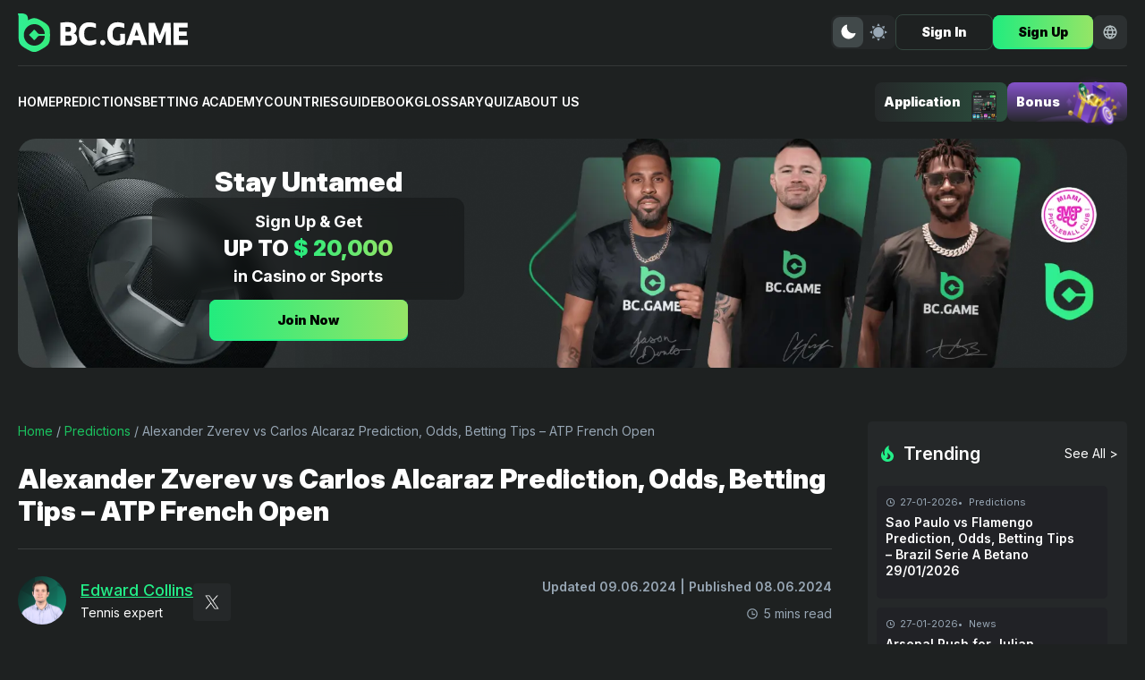

--- FILE ---
content_type: text/html; charset=UTF-8
request_url: https://betting.bc.game/predictions/alexander-zverev-vs-carlos-alcaraz-prediction-odds-betting-tips-atp-french-open/
body_size: 31029
content:
<!DOCTYPE html>
<html lang="en">
<head><style>img.lazy{min-height:1px}</style><link href="https://betting.bc.game/wp-content/plugins/w3-total-cache/pub/js/lazyload.min.js" as="script">
    <meta charset="UTF-8">
    <meta name="viewport" content="width=device-width, initial-scale=1.0">
    <title>Alexander Zverev vs Carlos Alcaraz Prediction, Odds, Betting Tips | BC.GAME</title>


    <link rel="preload" as="image" href="https://betting.bc.game/wp-content/themes/bettbcg/images/hero/hero-bg-dark-mobile.webp" fetchpriority="high">
    <link rel="preconnect" href="https://www.clarity.ms">

    <link rel="preconnect" href="https://fonts.googleapis.com">
    <link rel="preconnect" href="https://fonts.gstatic.com" crossorigin>
    <style id="" media="all">/* cyrillic-ext */
@font-face {
  font-family: 'Inter';
  font-style: italic;
  font-weight: 100 900;
  font-display: swap;
  src: url(/fonts.gstatic.com/s/inter/v20/UcCm3FwrK3iLTcvnUwkT9mI1F55MKw.woff2) format('woff2');
  unicode-range: U+0460-052F, U+1C80-1C8A, U+20B4, U+2DE0-2DFF, U+A640-A69F, U+FE2E-FE2F;
}
/* cyrillic */
@font-face {
  font-family: 'Inter';
  font-style: italic;
  font-weight: 100 900;
  font-display: swap;
  src: url(/fonts.gstatic.com/s/inter/v20/UcCm3FwrK3iLTcvnUwAT9mI1F55MKw.woff2) format('woff2');
  unicode-range: U+0301, U+0400-045F, U+0490-0491, U+04B0-04B1, U+2116;
}
/* greek-ext */
@font-face {
  font-family: 'Inter';
  font-style: italic;
  font-weight: 100 900;
  font-display: swap;
  src: url(/fonts.gstatic.com/s/inter/v20/UcCm3FwrK3iLTcvnUwgT9mI1F55MKw.woff2) format('woff2');
  unicode-range: U+1F00-1FFF;
}
/* greek */
@font-face {
  font-family: 'Inter';
  font-style: italic;
  font-weight: 100 900;
  font-display: swap;
  src: url(/fonts.gstatic.com/s/inter/v20/UcCm3FwrK3iLTcvnUwcT9mI1F55MKw.woff2) format('woff2');
  unicode-range: U+0370-0377, U+037A-037F, U+0384-038A, U+038C, U+038E-03A1, U+03A3-03FF;
}
/* vietnamese */
@font-face {
  font-family: 'Inter';
  font-style: italic;
  font-weight: 100 900;
  font-display: swap;
  src: url(/fonts.gstatic.com/s/inter/v20/UcCm3FwrK3iLTcvnUwsT9mI1F55MKw.woff2) format('woff2');
  unicode-range: U+0102-0103, U+0110-0111, U+0128-0129, U+0168-0169, U+01A0-01A1, U+01AF-01B0, U+0300-0301, U+0303-0304, U+0308-0309, U+0323, U+0329, U+1EA0-1EF9, U+20AB;
}
/* latin-ext */
@font-face {
  font-family: 'Inter';
  font-style: italic;
  font-weight: 100 900;
  font-display: swap;
  src: url(/fonts.gstatic.com/s/inter/v20/UcCm3FwrK3iLTcvnUwoT9mI1F55MKw.woff2) format('woff2');
  unicode-range: U+0100-02BA, U+02BD-02C5, U+02C7-02CC, U+02CE-02D7, U+02DD-02FF, U+0304, U+0308, U+0329, U+1D00-1DBF, U+1E00-1E9F, U+1EF2-1EFF, U+2020, U+20A0-20AB, U+20AD-20C0, U+2113, U+2C60-2C7F, U+A720-A7FF;
}
/* latin */
@font-face {
  font-family: 'Inter';
  font-style: italic;
  font-weight: 100 900;
  font-display: swap;
  src: url(/fonts.gstatic.com/s/inter/v20/UcCm3FwrK3iLTcvnUwQT9mI1F54.woff2) format('woff2');
  unicode-range: U+0000-00FF, U+0131, U+0152-0153, U+02BB-02BC, U+02C6, U+02DA, U+02DC, U+0304, U+0308, U+0329, U+2000-206F, U+20AC, U+2122, U+2191, U+2193, U+2212, U+2215, U+FEFF, U+FFFD;
}
/* cyrillic-ext */
@font-face {
  font-family: 'Inter';
  font-style: normal;
  font-weight: 100 900;
  font-display: swap;
  src: url(/fonts.gstatic.com/s/inter/v20/UcCo3FwrK3iLTcvvYwYZ8UA3J58.woff2) format('woff2');
  unicode-range: U+0460-052F, U+1C80-1C8A, U+20B4, U+2DE0-2DFF, U+A640-A69F, U+FE2E-FE2F;
}
/* cyrillic */
@font-face {
  font-family: 'Inter';
  font-style: normal;
  font-weight: 100 900;
  font-display: swap;
  src: url(/fonts.gstatic.com/s/inter/v20/UcCo3FwrK3iLTcvmYwYZ8UA3J58.woff2) format('woff2');
  unicode-range: U+0301, U+0400-045F, U+0490-0491, U+04B0-04B1, U+2116;
}
/* greek-ext */
@font-face {
  font-family: 'Inter';
  font-style: normal;
  font-weight: 100 900;
  font-display: swap;
  src: url(/fonts.gstatic.com/s/inter/v20/UcCo3FwrK3iLTcvuYwYZ8UA3J58.woff2) format('woff2');
  unicode-range: U+1F00-1FFF;
}
/* greek */
@font-face {
  font-family: 'Inter';
  font-style: normal;
  font-weight: 100 900;
  font-display: swap;
  src: url(/fonts.gstatic.com/s/inter/v20/UcCo3FwrK3iLTcvhYwYZ8UA3J58.woff2) format('woff2');
  unicode-range: U+0370-0377, U+037A-037F, U+0384-038A, U+038C, U+038E-03A1, U+03A3-03FF;
}
/* vietnamese */
@font-face {
  font-family: 'Inter';
  font-style: normal;
  font-weight: 100 900;
  font-display: swap;
  src: url(/fonts.gstatic.com/s/inter/v20/UcCo3FwrK3iLTcvtYwYZ8UA3J58.woff2) format('woff2');
  unicode-range: U+0102-0103, U+0110-0111, U+0128-0129, U+0168-0169, U+01A0-01A1, U+01AF-01B0, U+0300-0301, U+0303-0304, U+0308-0309, U+0323, U+0329, U+1EA0-1EF9, U+20AB;
}
/* latin-ext */
@font-face {
  font-family: 'Inter';
  font-style: normal;
  font-weight: 100 900;
  font-display: swap;
  src: url(/fonts.gstatic.com/s/inter/v20/UcCo3FwrK3iLTcvsYwYZ8UA3J58.woff2) format('woff2');
  unicode-range: U+0100-02BA, U+02BD-02C5, U+02C7-02CC, U+02CE-02D7, U+02DD-02FF, U+0304, U+0308, U+0329, U+1D00-1DBF, U+1E00-1E9F, U+1EF2-1EFF, U+2020, U+20A0-20AB, U+20AD-20C0, U+2113, U+2C60-2C7F, U+A720-A7FF;
}
/* latin */
@font-face {
  font-family: 'Inter';
  font-style: normal;
  font-weight: 100 900;
  font-display: swap;
  src: url(/fonts.gstatic.com/s/inter/v20/UcCo3FwrK3iLTcviYwYZ8UA3.woff2) format('woff2');
  unicode-range: U+0000-00FF, U+0131, U+0152-0153, U+02BB-02BC, U+02C6, U+02DA, U+02DC, U+0304, U+0308, U+0329, U+2000-206F, U+20AC, U+2122, U+2191, U+2193, U+2212, U+2215, U+FEFF, U+FFFD;
}
</style>

    <meta name='robots' content='index, follow, max-image-preview:large, max-snippet:-1, max-video-preview:-1' />
	<style>img:is([sizes="auto" i], [sizes^="auto," i]) { contain-intrinsic-size: 3000px 1500px }</style>
	
	<!-- This site is optimized with the Yoast SEO plugin v26.3 - https://yoast.com/wordpress/plugins/seo/ -->
	<meta name="description" content="Alexander Zverev vs Carlos Alcaraz⚡Prediction From Our Experts ✅ 09.06.2024 ⚡ Tennis ✅ ATP French Open ⭐ Match Analysis ⚡ Betting Odds ⭐ Stats" />
	<link rel="canonical" href="https://betting.bc.game/predictions/alexander-zverev-vs-carlos-alcaraz-prediction-odds-betting-tips-atp-french-open/" />
	<meta property="og:locale" content="en_US" />
	<meta property="og:type" content="article" />
	<meta property="og:title" content="Alexander Zverev vs Carlos Alcaraz Prediction, Odds, Betting Tips | BC.GAME" />
	<meta property="og:description" content="Alexander Zverev vs Carlos Alcaraz⚡Prediction From Our Experts ✅ 09.06.2024 ⚡ Tennis ✅ ATP French Open ⭐ Match Analysis ⚡ Betting Odds ⭐ Stats" />
	<meta property="og:url" content="https://betting.bc.game/predictions/alexander-zverev-vs-carlos-alcaraz-prediction-odds-betting-tips-atp-french-open/" />
	<meta property="og:site_name" content="Sport Betting Insights" />
	<meta property="article:publisher" content="https://www.facebook.com/bcgameofficial" />
	<meta property="article:published_time" content="2024-06-08T08:19:08+00:00" />
	<meta property="article:modified_time" content="2024-06-09T03:08:14+00:00" />
	<meta property="og:image" content="https://betting.bc.game/wp-content/uploads/2024/06/alexander-zverev-vs-carlos-alcaraz-prediction.webp" />
	<meta property="og:image:width" content="1500" />
	<meta property="og:image:height" content="1000" />
	<meta property="og:image:type" content="image/webp" />
	<meta name="author" content="Edward Collins" />
	<meta name="twitter:card" content="summary_large_image" />
	<meta name="twitter:creator" content="@EdwardColl51867" />
	<meta name="twitter:site" content="@BCGameofficial" />
	<meta name="twitter:label1" content="Written by" />
	<meta name="twitter:data1" content="Edward Collins" />
	<meta name="twitter:label2" content="Est. reading time" />
	<meta name="twitter:data2" content="6 minutes" />
	<script type="application/ld+json" class="yoast-schema-graph">{"@context":"https://schema.org","@graph":[{"@type":"Article","@id":"https://betting.bc.game/predictions/alexander-zverev-vs-carlos-alcaraz-prediction-odds-betting-tips-atp-french-open/#article","isPartOf":{"@id":"https://betting.bc.game/predictions/alexander-zverev-vs-carlos-alcaraz-prediction-odds-betting-tips-atp-french-open/"},"author":{"name":"Edward Collins","@id":"https://betting.bc.game/#/schema/person/4b8a26e489cf4811310e4e7ef3deb02d"},"headline":"Alexander Zverev vs Carlos Alcaraz Prediction, Odds, Betting Tips &#8211; ATP French Open","datePublished":"2024-06-08T08:19:08+00:00","dateModified":"2024-06-09T03:08:14+00:00","mainEntityOfPage":{"@id":"https://betting.bc.game/predictions/alexander-zverev-vs-carlos-alcaraz-prediction-odds-betting-tips-atp-french-open/"},"wordCount":1094,"commentCount":0,"publisher":{"@id":"https://betting.bc.game/#organization"},"image":{"@id":"https://betting.bc.game/predictions/alexander-zverev-vs-carlos-alcaraz-prediction-odds-betting-tips-atp-french-open/#primaryimage"},"thumbnailUrl":"https://betting.bc.game/wp-content/uploads/2024/06/alexander-zverev-vs-carlos-alcaraz-prediction.webp","articleSection":["ATP","Bet of The Day","Predictions","Tennis","Tennis","Weekend Predictions"],"inLanguage":"en","potentialAction":[{"@type":"CommentAction","name":"Comment","target":["https://betting.bc.game/predictions/alexander-zverev-vs-carlos-alcaraz-prediction-odds-betting-tips-atp-french-open/#respond"]}]},{"@type":"WebPage","@id":"https://betting.bc.game/predictions/alexander-zverev-vs-carlos-alcaraz-prediction-odds-betting-tips-atp-french-open/","url":"https://betting.bc.game/predictions/alexander-zverev-vs-carlos-alcaraz-prediction-odds-betting-tips-atp-french-open/","name":"Alexander Zverev vs Carlos Alcaraz Prediction, Odds, Betting Tips | BC.GAME","isPartOf":{"@id":"https://betting.bc.game/#website"},"primaryImageOfPage":{"@id":"https://betting.bc.game/predictions/alexander-zverev-vs-carlos-alcaraz-prediction-odds-betting-tips-atp-french-open/#primaryimage"},"image":{"@id":"https://betting.bc.game/predictions/alexander-zverev-vs-carlos-alcaraz-prediction-odds-betting-tips-atp-french-open/#primaryimage"},"thumbnailUrl":"https://betting.bc.game/wp-content/uploads/2024/06/alexander-zverev-vs-carlos-alcaraz-prediction.webp","datePublished":"2024-06-08T08:19:08+00:00","dateModified":"2024-06-09T03:08:14+00:00","description":"Alexander Zverev vs Carlos Alcaraz⚡Prediction From Our Experts ✅ 09.06.2024 ⚡ Tennis ✅ ATP French Open ⭐ Match Analysis ⚡ Betting Odds ⭐ Stats","breadcrumb":{"@id":"https://betting.bc.game/predictions/alexander-zverev-vs-carlos-alcaraz-prediction-odds-betting-tips-atp-french-open/#breadcrumb"},"inLanguage":"en","potentialAction":[{"@type":"ReadAction","target":["https://betting.bc.game/predictions/alexander-zverev-vs-carlos-alcaraz-prediction-odds-betting-tips-atp-french-open/"]}]},{"@type":"ImageObject","inLanguage":"en","@id":"https://betting.bc.game/predictions/alexander-zverev-vs-carlos-alcaraz-prediction-odds-betting-tips-atp-french-open/#primaryimage","url":"https://betting.bc.game/wp-content/uploads/2024/06/alexander-zverev-vs-carlos-alcaraz-prediction.webp","contentUrl":"https://betting.bc.game/wp-content/uploads/2024/06/alexander-zverev-vs-carlos-alcaraz-prediction.webp","width":1500,"height":1000,"caption":"French Open Final: Zverev vs Alcaraz Prediction, Odds, and Tips."},{"@type":"BreadcrumbList","@id":"https://betting.bc.game/predictions/alexander-zverev-vs-carlos-alcaraz-prediction-odds-betting-tips-atp-french-open/#breadcrumb","itemListElement":[{"@type":"ListItem","position":1,"name":"Home","item":"https://betting.bc.game/"},{"@type":"ListItem","position":2,"name":"Predictions","item":"https://betting.bc.game/predictions/"},{"@type":"ListItem","position":3,"name":"Alexander Zverev vs Carlos Alcaraz Prediction, Odds, Betting Tips &#8211; ATP French Open"}]},{"@type":"WebSite","@id":"https://betting.bc.game/#website","url":"https://betting.bc.game/","name":"Sport Betting Insights","description":"","publisher":{"@id":"https://betting.bc.game/#organization"},"potentialAction":[{"@type":"SearchAction","target":{"@type":"EntryPoint","urlTemplate":"https://betting.bc.game/?s={search_term_string}"},"query-input":{"@type":"PropertyValueSpecification","valueRequired":true,"valueName":"search_term_string"}}],"inLanguage":"en"},{"@type":"Organization","@id":"https://betting.bc.game/#organization","name":"Sport Betting Insights","url":"https://betting.bc.game/","logo":{"@type":"ImageObject","inLanguage":"en","@id":"https://betting.bc.game/#/schema/logo/image/","url":"https://betting.bc.game/wp-content/uploads/2025/05/cropped-Horizontal-400-Standard.png","contentUrl":"https://betting.bc.game/wp-content/uploads/2025/05/cropped-Horizontal-400-Standard.png","width":400,"height":125,"caption":"Sport Betting Insights"},"image":{"@id":"https://betting.bc.game/#/schema/logo/image/"},"sameAs":["https://www.facebook.com/bcgameofficial","https://x.com/BCGameofficial"]},{"@type":"Person","@id":"https://betting.bc.game/#/schema/person/4b8a26e489cf4811310e4e7ef3deb02d","name":"Edward Collins","image":{"@type":"ImageObject","inLanguage":"en","@id":"https://betting.bc.game/#/schema/person/image/","url":"https://secure.gravatar.com/avatar/62bc811e62ada09f4b2cc13ecf82e878?s=96&d=mm&r=g","contentUrl":"https://secure.gravatar.com/avatar/62bc811e62ada09f4b2cc13ecf82e878?s=96&d=mm&r=g","caption":"Edward Collins"},"sameAs":["https://x.com/EdwardColl51867"],"url":"https://betting.bc.game/authors/edward-collins/"}]}</script>
	<!-- / Yoast SEO plugin. -->


<script type="text/javascript">
/* <![CDATA[ */
window._wpemojiSettings = {"baseUrl":"https:\/\/s.w.org\/images\/core\/emoji\/15.0.3\/72x72\/","ext":".png","svgUrl":"https:\/\/s.w.org\/images\/core\/emoji\/15.0.3\/svg\/","svgExt":".svg","source":{"concatemoji":"https:\/\/betting.bc.game\/wp-includes\/js\/wp-emoji-release.min.js?ver=6.7.4"}};
/*! This file is auto-generated */
!function(i,n){var o,s,e;function c(e){try{var t={supportTests:e,timestamp:(new Date).valueOf()};sessionStorage.setItem(o,JSON.stringify(t))}catch(e){}}function p(e,t,n){e.clearRect(0,0,e.canvas.width,e.canvas.height),e.fillText(t,0,0);var t=new Uint32Array(e.getImageData(0,0,e.canvas.width,e.canvas.height).data),r=(e.clearRect(0,0,e.canvas.width,e.canvas.height),e.fillText(n,0,0),new Uint32Array(e.getImageData(0,0,e.canvas.width,e.canvas.height).data));return t.every(function(e,t){return e===r[t]})}function u(e,t,n){switch(t){case"flag":return n(e,"\ud83c\udff3\ufe0f\u200d\u26a7\ufe0f","\ud83c\udff3\ufe0f\u200b\u26a7\ufe0f")?!1:!n(e,"\ud83c\uddfa\ud83c\uddf3","\ud83c\uddfa\u200b\ud83c\uddf3")&&!n(e,"\ud83c\udff4\udb40\udc67\udb40\udc62\udb40\udc65\udb40\udc6e\udb40\udc67\udb40\udc7f","\ud83c\udff4\u200b\udb40\udc67\u200b\udb40\udc62\u200b\udb40\udc65\u200b\udb40\udc6e\u200b\udb40\udc67\u200b\udb40\udc7f");case"emoji":return!n(e,"\ud83d\udc26\u200d\u2b1b","\ud83d\udc26\u200b\u2b1b")}return!1}function f(e,t,n){var r="undefined"!=typeof WorkerGlobalScope&&self instanceof WorkerGlobalScope?new OffscreenCanvas(300,150):i.createElement("canvas"),a=r.getContext("2d",{willReadFrequently:!0}),o=(a.textBaseline="top",a.font="600 32px Arial",{});return e.forEach(function(e){o[e]=t(a,e,n)}),o}function t(e){var t=i.createElement("script");t.src=e,t.defer=!0,i.head.appendChild(t)}"undefined"!=typeof Promise&&(o="wpEmojiSettingsSupports",s=["flag","emoji"],n.supports={everything:!0,everythingExceptFlag:!0},e=new Promise(function(e){i.addEventListener("DOMContentLoaded",e,{once:!0})}),new Promise(function(t){var n=function(){try{var e=JSON.parse(sessionStorage.getItem(o));if("object"==typeof e&&"number"==typeof e.timestamp&&(new Date).valueOf()<e.timestamp+604800&&"object"==typeof e.supportTests)return e.supportTests}catch(e){}return null}();if(!n){if("undefined"!=typeof Worker&&"undefined"!=typeof OffscreenCanvas&&"undefined"!=typeof URL&&URL.createObjectURL&&"undefined"!=typeof Blob)try{var e="postMessage("+f.toString()+"("+[JSON.stringify(s),u.toString(),p.toString()].join(",")+"));",r=new Blob([e],{type:"text/javascript"}),a=new Worker(URL.createObjectURL(r),{name:"wpTestEmojiSupports"});return void(a.onmessage=function(e){c(n=e.data),a.terminate(),t(n)})}catch(e){}c(n=f(s,u,p))}t(n)}).then(function(e){for(var t in e)n.supports[t]=e[t],n.supports.everything=n.supports.everything&&n.supports[t],"flag"!==t&&(n.supports.everythingExceptFlag=n.supports.everythingExceptFlag&&n.supports[t]);n.supports.everythingExceptFlag=n.supports.everythingExceptFlag&&!n.supports.flag,n.DOMReady=!1,n.readyCallback=function(){n.DOMReady=!0}}).then(function(){return e}).then(function(){var e;n.supports.everything||(n.readyCallback(),(e=n.source||{}).concatemoji?t(e.concatemoji):e.wpemoji&&e.twemoji&&(t(e.twemoji),t(e.wpemoji)))}))}((window,document),window._wpemojiSettings);
/* ]]> */
</script>
<style id='wp-emoji-styles-inline-css' type='text/css'>

	img.wp-smiley, img.emoji {
		display: inline !important;
		border: none !important;
		box-shadow: none !important;
		height: 1em !important;
		width: 1em !important;
		margin: 0 0.07em !important;
		vertical-align: -0.1em !important;
		background: none !important;
		padding: 0 !important;
	}
</style>
<link rel='stylesheet' id='wp-block-library-css' href='https://betting.bc.game/wp-includes/css/dist/block-library/style.min.css?ver=6.7.4' type='text/css' media='all' />
<link rel='stylesheet' id='v-styles-css' href='https://betting.bc.game/wp-content/plugins/v-catfish-1/dist/styles/v-styles.min.css?v=6979b12a9488f&#038;ver=6.7.4' type='text/css' media='all' />
<link rel='stylesheet' id='styles-css' href='https://betting.bc.game/wp-content/themes/bettbcg/dist/styles/styles.min.css?v=6979b12a948d4&#038;ver=6.7.4' type='text/css' media='all' />
<link rel='stylesheet' id='styles-upd-css' href='https://betting.bc.game/wp-content/themes/bettbcg/dist/styles/styles-upd.min.css?v=6979b12a948e1&#038;ver=6.7.4' type='text/css' media='all' />
<meta name="cdp-version" content="1.4.3" /><link rel="icon" href="https://betting.bc.game/wp-content/uploads/2025/05/fav.png" sizes="32x32" />
<link rel="icon" href="https://betting.bc.game/wp-content/uploads/2025/05/fav.png" sizes="192x192" />
<link rel="apple-touch-icon" href="https://betting.bc.game/wp-content/uploads/2025/05/fav.png" />
<meta name="msapplication-TileImage" content="https://betting.bc.game/wp-content/uploads/2025/05/fav.png" />
		<style type="text/css" id="wp-custom-css">
			.post-heading h1 {
    font-size: 36px;
}

h1 {
    font-size: 36px;
}

h2 {
    font-size: 30px;
}


h3 {
    font-size: 24px;
}

.posts-block__description, .category__description {
	  background: #282a2f;
    border-radius: 6px;
    overflow: hidden;
    padding: 15px 35px;
}


.posts-block__description h1, h2, h3 {
		font-family: Inter,sans-serif;
    font-weight: 300;
    line-height: 1.2;
    min-height: 30px;
    overflow: hidden;
    text-transform: uppercase;
    margin: 20px 0px;
		color: #3bc117;
}


.posts-block__description ul {
	padding: 0 0 0 20px;
}

.posts-block__description ul li {
	list-style: inside;
	padding: 10px 0;
}

.posts-block__description p {
	padding: 10px 0;
}

.g-hide-text-block .g-hide-text-block__content {
    height: auto;
	max-height: 270px;}


.trending-block .trending-block__content {
    max-height: 1100px;
}

.footer-col-menu ul li a {
    color: #98a7b5;
    font-size: 14px;
    font-weight: 400;
}
.academy-grid {
    grid-gap: 32px;
    display: grid;
    grid-template-columns: repeat(2,1fr);
}


body.theme-light .news-page-heading>section .g-tab__header__btn {
    background: #eaecf3;
}

body.theme-light .news-page-heading>section .g-tab__header__btn span {
    color: #000000;
}

body.theme-light .news-page-heading>section .g-tab__header__btn.-toggle {
    background: #000000;
}

body.theme-light .news-page-heading>section .g-tab__header__btn.-toggle span {
    color: #e5e5e5;
}

body.theme-light .news-page-heading>section .g-tab__header__btn.-toggle, .news-page-heading>section .g-tab__header__btn:hover {
    border: 1px solid #000000;
}


span.cat-posts-top__big__text {
    color: white;
}

.darken .s608ikl {
    --14y3lcc: #151819;
    --uq4wsk: #151819;
    --1w30yhk: linear-gradient(to top,#191B1E,rbga(0,0,0,0));
}

.s608ikl {
    --14y3lcc: #EAECF3;
    --uq4wsk: #ffffff;
    --1w30yhk: background:linear-gradient(180deg,#EAECF3 0%,rgba(255,255,255,0));
    position: relative;
    z-index: 9;
    display: -webkit-box;
    display: -webkit-flex;
    display: -ms-flexbox;
    display: flex;
}

.s608ikl.small .container {
    padding: 2.5rem 1.25rem 2rem 0.1875rem;
}

.darken .n1ja5cp8 {
    --med2m5: #FFFFFF;
    --9gid4j: #1A1C20;
    --70p4x7: #282A30;
}

.s608ikl .container {
    padding: 2.6875rem 1.25rem 3.25rem 0.1875rem;
    position: relative;
    z-index: 1;
    -webkit-flex: none;
    -ms-flex: none;
    flex: none;
}

.s608ikl .container .cont {
    position: relative;
    z-index: 1;
}

.s608ikl .img-banner-wrap {
    -webkit-flex: auto;
    -ms-flex: auto;
    flex: auto;
    width: 1px;
    position: relative;
}

.s608ikl.small .title {
    font-size: 30px;
    line-height: 36px;
    margin-top: 18px;
}

.s608ikl .container .title {
    font-size: 46px;
    line-height: 56px;
    color: var(--title-color);
    position: relative;
    z-index: 1;
}

.n1ja5cp8 .title-top {
    font-size: 1.125rem;
    font-weight: 400;
    line-height: 1.5rem;
    margin-top: 1.75rem;
    text-transform: uppercase;
}

.ttu {
    text-transform: uppercase;
}

.cl-primary {
    color: var(--primary-color);
}

.s608ikl.small .title-two {
    height: 4.375rem;
    line-height: 4.375rem;
    font-size: 3.625rem;
}

.n1ja5cp8 .title-two {
    font-size: 4.25rem;
    font-weight: 700;
    white-space: nowrap;
    line-height: 5.25rem;
    height: 5.25rem;
    -webkit-letter-spacing: -4px;
    -moz-letter-spacing: -4px;
    -ms-letter-spacing: -4px;
    letter-spacing: -4px;
}

.s608ikl .container .opt-wrap .ui-button {
    width: auto;
    padding: 0 1.25rem;
    min-width: 9.375rem;
    height: 3rem;
    line-height: 3rem;
    font-weight: 400;
    font-size: .875rem;
    white-space: nowrap;
    margin-right: 0.75rem;
}

.ui-button.s-conic2 {
    color: #fff;
    background-color: #6e34e2b3;
    background-image: conic-gradient(from 1turn,rgba(136,83,252,1),rgba(110,52,226,1));
}

.darken .ui-button {
    --3xr1hu: #6b7180;
}

.ui-button {
    --3xr1hu: rgba(107,113,128,.8);
    display: block;
    width: 100%;
    -webkit-user-select: none;
    -moz-user-select: none;
    -ms-user-select: none;
    user-select: none;
    border-radius: var(--border-radius);
    height: 3rem;
    font-weight: 700;
    cursor: pointer;
    -webkit-transition: -webkit-transform .2s cubic-bezier(.36,.66,.04,1);
    -webkit-transition: transform .2s cubic-bezier(.36,.66,.04,1);
    transition: transform .2s cubic-bezier(.36,.66,.04,1);
}

.ui-button>.button-inner {
    display: -webkit-box;
    display: -webkit-flex;
    display: -ms-flexbox;
    display: flex;
    -webkit-align-items: center;
    -webkit-box-align: center;
    -ms-flex-align: center;
    align-items: center;
    -webkit-box-pack: center;
    -webkit-justify-content: center;
    -ms-flex-pack: center;
    justify-content: center;
    width: 100%;
    height: 100%;
}

b.cl-primary.gradient {
    background: linear-gradient(90deg,#B5E916 22.99%,#43C111 73.57%);
    color: transparent;
    padding: 0 5px 0 0;
    -webkit-background-clip: text;
}

.darken .s8spky0 {
    --3qez5v: linear-gradient(180deg,#191B1E 0%,#24262B 100%);
    --map744: linear-gradient(180deg,#F0687E 0%,#91405F 28.94%,#472540 61.62%,#1B1C21 100%);
    --12i2fbn: linear-gradient(180deg,#FDC86B 17.95%,#FDB9B6 49.69%,#FE8394 51.32%,#FF42BB 80.77%);
}

.s608ikl.small {
    margin-left: auto;
    margin-right: auto;
    max-width: 1300px;
    padding-left: 20px;
    padding-right: 20px;
    width: 100%;
		max-height: 260px;
		margin-bottom: 1rem;
}
.s608ikl .img-banner-wrap {
min-width: 50%;
pointer-events: none;
}


.s608ikl .container {
    max-width: 600px;
}


@media screen and (max-width: 860px){
.s608ikl .img-banner-wrap .img-banner {
    width: 100%;
    min-width: auto;
    position: static;
    -webkit-transform: translate(0);
    -ms-transform: translate(0);
    transform: translate(0);
}
.s8spky0 {
    margin-bottom: 0;
}
.s16lovai .page-max-width-wrap {
    width: auto;
    padding: 0;
}
	
.s608ikl {
    width: auto;
    padding: 0;
    background-color: transparent;
    -webkit-flex-direction: column-reverse;
    -ms-flex-direction: column-reverse;
    flex-direction: column-reverse;
}
	
.n1ja5cp8.container {
    margin-top: -12.5rem;
}
	
.s608ikl .container {
    width: auto;
    padding: 3.125rem 0.625rem 0.625rem;
    margin-top: -11.25rem;
    background-image: var(--1w30yhk);
}
	
.s608ikl .img-banner-wrap {
    width: auto;
}
	
.s608ikl .img-banner-wrap .img-banner {
    width: 100%;
    min-width: auto;
    position: static;
    -webkit-transform: translate(0);
    -ms-transform: translate(0);
    transform: translate(0);
}
.n1ja5cp8.container .title {
    font-size: 2.1875rem;
    line-height: 2.375rem;
}
	
.s608ikl .container .title {
    font-size: 1.5rem;
    line-height: 1.5rem;
    height: auto;
    text-align: center;
}
	
	.n1ja5cp8.container .title-two {
    text-align: center;
    -webkit-box-pack: center;
    -webkit-justify-content: center;
    -ms-flex-pack: center;
    justify-content: center;
    font-size: 2.75rem;
    height: 3.75rem;
    line-height: 3.75rem;
    margin-top: -0.3125rem;
    -webkit-letter-spacing: -.25rem;
    -moz-letter-spacing: -.25rem;
    -ms-letter-spacing: -.25rem;
    letter-spacing: -.25rem;
}
	
	.s608ikl .container .opt-wrap button.ui-button {
    width: 75%;
    max-width: 18.625rem;
    margin: 0 auto;
}

.s608ikl.small {
    background: #282a2f;
    border-radius: 10px;
		margin: 2rem 0;
}

}

body.theme-dark .trending-block {
    background: #282a2f;
    border-radius: 5px;
    margin-bottom: 32px;
    padding: 20px 10px 0;
    -webkit-box-shadow: 1px -32px 42px -5px rgb(0 0 0 / 75%);
    -moz-box-shadow: 1px -32px 42px -5px rgba(0,0,0,0.75);
}

.s-conic2:hover {
    color: #fff;
    background-image: conic-gradient(from 1turn,rgb(181 233 21),rgb(67 194 18));
    font-weight: 600;
}

.button-inner {
    font-weight: 600;
}

span.cl-primary {
    color: #a5e315;
}

@media screen and (max-width: 768px){
.academy-grid {
    grid-gap: 32px;
    display: grid;
    grid-template-columns: repeat(1,1fr);
	}
.container, .wp-block-group__inner-container {
    padding-left: 10px;
    padding-right: 10px;
}
	
	.site-footer .site-footer--row {
    text-align: center;
} 
	
.posts-block__description, .category__description {
    padding: 15px 15px;
}
	
	.posts-block__description ul {
    padding: 0;
}
	
	.posts-block__description ol {
    padding: 0;
}

	.author-block .author-block__text ul, .post-entry ul {
    margin-left: 0;
}

}

a:hover {
    color: #8753fb;
}

div.sfc_form table thead th, div.sfc_table table thead th {
    background-color: #3bc117;
}

.screenshot_image {
	border-radius: 10px; 
	border: 2px solid #1BC35F;
}

.cards-block .cards-block__item {
		background-color: #21252c;
    border-radius: 10px;
    border: 2px solid #2e2e2e;
}

@media only screen and (max-width: 768px) {
	.cat-posts-top .cat-posts-top__big{
		display: block;
	}
	
	.cat-posts-top .cat-posts-top__grid__item{
			display: block;
			margin-bottom: 20px;
	}
	
	.flat-posts .flat-posts__item{
		display: block;
    margin-bottom: 20px;
	}
	
	.euro--main-content{
		overflow: hidden;
	}
	
	.euro--main-content table{
		    display: block;
    width: 100%;
    overflow-x: auto;
    -webkit-overflow-scrolling: touch;
	}

	.home--secure-grid > div:nth-child(3){
		order: 4!important;
	}
	
	
}

@media only screen and (max-width: 576px) {
	
	.home-cta--right img{
		height: 120px!important;
    object-fit: contain; 
	}

  .main-cta-block .desc{
    display: none;
  }
	
	.main-cta-block{
		padding: 15px;
		grid-gap: 5px;
	}
	
	.new-cta{
		background-position: bottom;
	}
	
	.new-cta .new-cta--text{
		    display: none;
	}
	
	.new-cta--left{
		height: 310px;
	}
	
	.cta-block--image img{
		height: 120px!important;
    object-fit: contain; 
	}
	
	.trending-block .trending-block__content{
		display: flex;
    flex-wrap: nowrap;
    overflow-x: auto;
    gap: 15px;
		transform: rotate(180deg);
    direction: rtl;
		padding-right: 0;
    padding-top: 10px;
	}
	.trending-block .trending-block__content .trending-block__item{
		flex: 1 0 auto;
    width: 100vw;
    box-sizing: border-box;
		transform: rotate(180deg);
    direction: ltr;
	}
	 
}

.theme-light .trending-cta{
	color: #31373D;
	background-image: url("https://betting.bc.game/wp-content/uploads/2024/07/bet-day-light.jpg");
}

.theme-light .trending-cta__sub-title{
	color: #31373D;
}

.theme-light .trending-cta__bonus{
background: rgba(0, 0, 0, 0.1);
}

.theme-dark .trending-cta{
		color: #fff;
		background-image: url("https://betting.bc.game/wp-content/uploads/2024/07/bet-day-dark.jpg");
}

.theme-dark .trending-cta__sub-title{
	color: #fff;
}

.trending-cta__bonus{
background: rgba(255, 255, 255, 0.1);
}

.trending-cta{
	padding: 10px;
	text-align: center;
	background-size:cover;
	background-position: center;
	border-radius: 10px;
}

.trending-cta .trending-cta__title{
	font-size: 20px;
	font-weight: 900;
	text-transform: capitalize;
	color: inherit;
	margin-bottom: 15px;
	margin-top: 10px;
}

.trending-cta img{
	margin-bottom: 10px;
		border-radius: 10px;
}


.trending-cta .trending-cta__sub-title{
	display: block;
	font-size: 14px;
	margin-bottom: 10px;
	font-weight: 700
}

.trending-cta .trending-cta__bonus{
padding: 10px;
backdrop-filter: blur(10px);
		border-radius: 10px;
}

.trending-cta p{
	font-size: 18px;
	font-weight: 700;
	margin-top: 10px;
	margin-bottom: 10px;
}

.mirrors--text ul{
	  margin-left: 24px;
	margin-bottom: 30px;
}

.mirrors--text ul li{
	   list-style: disc;
}

.mirrors--text ul li:not(:last-child){
	margin-bottom:14px;
}

.mirrors--text ul li::marker{
	color: #3bc117;
}

.mirrors--text ol{
	  counter-reset: num;
    list-style-type: none;
    margin: 0 0 32px;
    padding: 15px 0 5px;
    position: relative;
}

.mirrors--text ol li{
    padding: 0 0 0 24px;
    position: relative;
}

.mirrors--text ol li:before{
	  color: #3bc117;
    content: counter(num);
    counter-increment: num;
    display: inline-block;
    font-size: 16px;
    font-weight: 700;
    left: 0;
    line-height: 1.3;
    position: absolute;
    top: 2px;
}

.mirrors--text ol li:not(:last-child){
	margin-bottom: 30px;
}

.header-socials .header-socials__link i.icon-tw {
    background: url(/wp-content/uploads/2024/11/X_logo_2024.png) no-repeat center;
    background-size: 24px;
}

.header-socials .header-socials__link:hover i.icon-tw {
    background: #3BC117 url(/wp-content/uploads/2024/11/X_logo_2024.png) no-repeat center;
    background-size: 24px;
}		</style>
		
    	<!-- Google tag (gtag.js) -->
<script async src="https://www.googletagmanager.com/gtag/js?id=G-CQMS9VDGBN"></script>
<script>
  window.dataLayer = window.dataLayer || [];
  function gtag(){dataLayer.push(arguments);}
  gtag('js', new Date());

  gtag('config', 'G-CQMS9VDGBN');
</script>

<script type="text/javascript">
    (function(c,l,a,r,i,t,y){
        c[a]=c[a]||function(){(c[a].q=c[a].q||[]).push(arguments)};
        t=l.createElement(r);t.async=1;t.src="https://www.clarity.ms/tag/"+i;
        y=l.getElementsByTagName(r)[0];y.parentNode.insertBefore(t,y);
    })(window, document, "clarity", "script", "jf3z8ctemz");
</script>
    <script>
        (function(d, s, id) {
            var js, fjs = d.getElementsByTagName(s)[0];
            if (d.getElementById(id)) return;
            js = d.createElement(s); js.id = id;
            js.src = 'https://cdn.statsfc.com/js/form.js';
            fjs.parentNode.insertBefore(js, fjs);
        }(document, 'script', 'statsfc-form-js'));
    </script>
	<script>
        (function(d, s, id) {
            var js, fjs = d.getElementsByTagName(s)[0];
            if (d.getElementById(id)) return;
            js = d.createElement(s); js.id = id;
            js.src = 'https://cdn.statsfc.com/js/table.js';
            fjs.parentNode.insertBefore(js, fjs);
        }(document, 'script', 'statsfc-table-js'));
    </script>
	 
</head>
<body  class="theme-dark" >

<header class="site-header">
    <div class="container site-header--row">
        <div class="site-header__logo">
                            <a href="https://betting.bc.game/">
                            <img height="42" width="190" class="light lazy" src="data:image/svg+xml,%3Csvg%20xmlns='http://www.w3.org/2000/svg'%20viewBox='0%200%20190%2042'%3E%3C/svg%3E" data-src="https://betting.bc.game/wp-content/themes/bettbcg/images/updated/logo-light-1.svg" alt="Sport Betting Insights">
            
                <img height="42" width="190" class="dark lazy" src="data:image/svg+xml,%3Csvg%20xmlns='http://www.w3.org/2000/svg'%20viewBox='0%200%20190%2042'%3E%3C/svg%3E" data-src="https://betting.bc.game/wp-content/themes/bettbcg/images/updated/logo-dark-1.svg" alt="Sport Betting Insights">
            
                            </a>
                    </div>

        
		
        <div class="site-header__theme-mod">
            <button class="site-header__theme-mob-btn -dark  -toggle" data-mod="dark"></button>
            <button class="site-header__theme-mob-btn -light" data-mod="light"></button>
        </div>

        <div class="site-header__link -border">
            <button onclick="window.open('/login')">Sign In</button>
        </div>
                    <div class="site-header--link-mobile">
                <div class="header-links">
                                                                <a href="https://betting.bc.game/bon/" class="header-links--right">
                            Bonus                            <span></span>
                        </a>
                                    </div>
            </div>
        
        <div class="site-header__link">
            <button onclick="window.open('/login/regist')">Sign Up</button>
        </div>

        <div class="site-header__langs">
            <button class="site-header__langs__btn">
                <span>en</span>
            </button>

            <div class="site-header__langs__list">
                <ul>
                    	<li class="lang-item lang-item-51 lang-item-pt no-translation lang-item-first"><a  lang="pt-BR" hreflang="pt-BR" href="https://betting.bc.game/pt/">Português</a></li>
	<li class="lang-item lang-item-56 lang-item-hi no-translation"><a  lang="hi" hreflang="hi" href="https://betting.bc.game/hi/">हिन्दी</a></li>
	<li class="lang-item lang-item-61 lang-item-bn no-translation"><a  lang="bn" hreflang="bn" href="https://betting.bc.game/bn/">বাংলা</a></li>
	<li class="lang-item lang-item-66 lang-item-uk no-translation"><a  lang="uk" hreflang="uk" href="https://betting.bc.game/uk/">Українська</a></li>
	<li class="lang-item lang-item-71 lang-item-ru no-translation"><a  lang="ru" hreflang="ru" href="https://betting.bc.game/ru/">Русский</a></li>
	<li class="lang-item lang-item-2862 lang-item-es no-translation"><a  lang="es-ES" hreflang="es-ES" href="https://betting.bc.game/es/">Español</a></li>
	<li class="lang-item lang-item-3630 lang-item-th no-translation"><a  lang="th" hreflang="th" href="https://betting.bc.game/th/">ภาษาไทย</a></li>
                </ul>
            </div>
        </div>

        <button class="site-header__toggle-menu-btn"></button>
    </div>
</header>

<div class="header-menu-wrapper">
    <div class="container header-menu--row">
        <nav class="header-menu"><ul id="menu-header-menu-english" class="menu"><li><a href="https://betting.bc.game/">Home</a></li><li id="menu-item-2738" class="menu-item menu-item-type-taxonomy menu-item-object-category current-post-ancestor current-menu-parent current-post-parent menu-item-has-children menu-item-2738"><a href="https://betting.bc.game/predictions/">Predictions</a>
<ul class="sub-menu">
	<li id="menu-item-2740" class="icon-basketball menu-item menu-item-type-taxonomy menu-item-object-category menu-item-has-children menu-item-2740"><a href="https://betting.bc.game/predictions/basketball/">Basketball</a>
	<ul class="sub-menu">
		<li id="menu-item-10864" class="icon-basketball-nba menu-item menu-item-type-taxonomy menu-item-object-category menu-item-10864"><a href="https://betting.bc.game/predictions/basketball/nba/">NBA</a></li>
		<li id="menu-item-33173" class="icon-basketball-nbl menu-item menu-item-type-taxonomy menu-item-object-category menu-item-33173"><a href="https://betting.bc.game/predictions/basketball/nbl/">NBL</a></li>
		<li id="menu-item-10307" class="icon-basketball-euro menu-item menu-item-type-taxonomy menu-item-object-category menu-item-10307"><a href="https://betting.bc.game/predictions/basketball/euroleague/">EuroLeague</a></li>
		<li id="menu-item-40875" class="icon-basketball-wnba menu-item menu-item-type-taxonomy menu-item-object-category menu-item-40875"><a href="https://betting.bc.game/predictions/basketball/wnba/">WNBA</a></li>
	</ul>
</li>
	<li id="menu-item-970" class="icon-cricket menu-item menu-item-type-taxonomy menu-item-object-category menu-item-has-children menu-item-970"><a href="https://betting.bc.game/predictions/cricket/">Cricket</a>
	<ul class="sub-menu">
		<li id="menu-item-7120" class="icon-cricket-icc menu-item menu-item-type-taxonomy menu-item-object-category menu-item-7120"><a href="https://betting.bc.game/predictions/cricket/icc-cricket-world-cup/">ICC (Cricket World Cup)</a></li>
		<li id="menu-item-7182" class="icon-cricket-ipl menu-item menu-item-type-taxonomy menu-item-object-category menu-item-7182"><a href="https://betting.bc.game/predictions/cricket/ipl/">IPL</a></li>
	</ul>
</li>
	<li id="menu-item-25683" class="icon-esports menu-item menu-item-type-taxonomy menu-item-object-category menu-item-has-children menu-item-25683"><a href="https://betting.bc.game/predictions/esports/">Esports</a>
	<ul class="sub-menu">
		<li id="menu-item-40869" class="icon-esport-dota menu-item menu-item-type-taxonomy menu-item-object-category menu-item-40869"><a href="https://betting.bc.game/predictions/esports/dota-2/">Dota 2</a></li>
		<li id="menu-item-25962" class="icon-esport-cs menu-item menu-item-type-taxonomy menu-item-object-category menu-item-25962"><a href="https://betting.bc.game/predictions/esports/counter-strike/">Counter-Strike 2</a></li>
	</ul>
</li>
	<li id="menu-item-969" class="icon-football menu-item menu-item-type-taxonomy menu-item-object-category menu-item-has-children menu-item-969"><a href="https://betting.bc.game/predictions/football/">Football</a>
	<ul class="sub-menu">
		<li id="menu-item-40873" class="icon-football-africa menu-item menu-item-type-taxonomy menu-item-object-category menu-item-40873"><a href="https://betting.bc.game/predictions/football/africa-cup-of-nations/">Africa Cup Of Nations</a></li>
		<li id="menu-item-61716" class="icon-football-australia menu-item menu-item-type-taxonomy menu-item-object-category menu-item-61716"><a href="https://betting.bc.game/predictions/football/australia-a-league/">Australia A-League</a></li>
		<li id="menu-item-16003" class="icon-football-asian menu-item menu-item-type-taxonomy menu-item-object-category menu-item-16003"><a href="https://betting.bc.game/predictions/football/afc/">Asian Champions League</a></li>
		<li id="menu-item-61717" class="icon-football-belgium menu-item menu-item-type-taxonomy menu-item-object-category menu-item-61717"><a href="https://betting.bc.game/predictions/football/belgium-jupiler-pro-league/">Belgium Jupiler Pro League</a></li>
		<li id="menu-item-32375" class="icon-football-brazil-a menu-item menu-item-type-taxonomy menu-item-object-category menu-item-32375"><a href="https://betting.bc.game/predictions/football/brazil-serie-a/">Brazil Serie A</a></li>
		<li id="menu-item-50431" class="icon-football-brazil-b menu-item menu-item-type-taxonomy menu-item-object-category menu-item-50431"><a href="https://betting.bc.game/predictions/football/brazil-serie-b/">Brazil Serie B</a></li>
		<li id="menu-item-9608" class="icon-football-bundesliga menu-item menu-item-type-taxonomy menu-item-object-category menu-item-9608"><a href="https://betting.bc.game/predictions/football/bundesliga/">Bundesliga</a></li>
		<li id="menu-item-11141" class="icon-football-champ menu-item menu-item-type-taxonomy menu-item-object-category menu-item-11141"><a href="https://betting.bc.game/predictions/football/champions-league/">Champions League</a></li>
		<li id="menu-item-40988" class="icon-football-conference menu-item menu-item-type-taxonomy menu-item-object-category menu-item-40988"><a href="https://betting.bc.game/predictions/football/conference-league/">Conference League</a></li>
		<li id="menu-item-40871" class="icon-football-efl menu-item menu-item-type-taxonomy menu-item-object-category menu-item-40871"><a href="https://betting.bc.game/predictions/football/efl-cup/">EFL Cup</a></li>
		<li id="menu-item-32675" class="icon-football-egypt menu-item menu-item-type-taxonomy menu-item-object-category menu-item-32675"><a href="https://betting.bc.game/predictions/football/egyptian-premier-league/">Egyptian Premier League</a></li>
		<li id="menu-item-26090" class="icon-football-england menu-item menu-item-type-taxonomy menu-item-object-category menu-item-26090"><a href="https://betting.bc.game/predictions/football/england-championship/">England Championship</a></li>
		<li id="menu-item-9609" class="icon-football-english menu-item menu-item-type-taxonomy menu-item-object-category menu-item-9609"><a href="https://betting.bc.game/predictions/football/english-premier-league/">England Premier League</a></li>
		<li id="menu-item-11142" class="icon-football-europa menu-item menu-item-type-taxonomy menu-item-object-category menu-item-11142"><a href="https://betting.bc.game/predictions/football/europa-league/">Europa League</a></li>
		<li id="menu-item-16100" class="icon-football-fa menu-item menu-item-type-taxonomy menu-item-object-category menu-item-16100"><a href="https://betting.bc.game/predictions/football/fa-cup/">FA Cup</a></li>
		<li id="menu-item-32043" class="icon-football-mls menu-item menu-item-type-taxonomy menu-item-object-category menu-item-32043"><a href="https://betting.bc.game/predictions/football/mls/">MLS</a></li>
		<li id="menu-item-7176" class="icon-football-indian menu-item menu-item-type-taxonomy menu-item-object-category menu-item-7176"><a href="https://betting.bc.game/predictions/football/indian-super-league/">Indian Super League</a></li>
		<li id="menu-item-10569" class="icon-football-laliga menu-item menu-item-type-taxonomy menu-item-object-category menu-item-10569"><a href="https://betting.bc.game/predictions/football/la-liga/">La Liga</a></li>
		<li id="menu-item-74918" class="menu-item menu-item-type-taxonomy menu-item-object-category menu-item-74918"><a href="https://betting.bc.game/predictions/football/la-liga-2/">La Liga 2</a></li>
		<li id="menu-item-11143" class="icon-football-ligue-1 menu-item menu-item-type-taxonomy menu-item-object-category menu-item-11143"><a href="https://betting.bc.game/predictions/football/ligue-1/">Ligue 1</a></li>
		<li id="menu-item-69022" class="icon-football-ligue-2 menu-item menu-item-type-taxonomy menu-item-object-category menu-item-69022"><a href="https://betting.bc.game/predictions/football/ligue-2/">Ligue 2</a></li>
		<li id="menu-item-26098" class="icon-football-netherlands menu-item menu-item-type-taxonomy menu-item-object-category menu-item-26098"><a href="https://betting.bc.game/predictions/football/netherlands-eredivisie/">Netherlands Eredivisie</a></li>
		<li id="menu-item-49995" class="icon-football-uefa menu-item menu-item-type-taxonomy menu-item-object-category menu-item-49995"><a href="https://betting.bc.game/predictions/uefa-nations-league/">UEFA Nations League</a></li>
		<li id="menu-item-25979" class="icon-football-portugal menu-item menu-item-type-taxonomy menu-item-object-category menu-item-25979"><a href="https://betting.bc.game/predictions/football/primeira-liga/">Portugal Primeira Liga</a></li>
		<li id="menu-item-74917" class="menu-item menu-item-type-taxonomy menu-item-object-category menu-item-74917"><a href="https://betting.bc.game/predictions/football/romanian-superliga/">Romanian Superliga</a></li>
		<li id="menu-item-50438" class="icon-football-saudi menu-item menu-item-type-taxonomy menu-item-object-category menu-item-50438"><a href="https://betting.bc.game/predictions/football/saudi-arabia-pro-league/">Saudi Arabia Pro League</a></li>
		<li id="menu-item-9610" class="icon-football-serie-a menu-item menu-item-type-taxonomy menu-item-object-category menu-item-9610"><a href="https://betting.bc.game/predictions/football/serie-a/">Serie A</a></li>
		<li id="menu-item-69023" class="icon-football-switz menu-item menu-item-type-taxonomy menu-item-object-category menu-item-69023"><a href="https://betting.bc.game/predictions/football/switzerland-super-league/">Switzerland Super League</a></li>
		<li id="menu-item-25935" class="icon-football-turkey menu-item menu-item-type-taxonomy menu-item-object-category menu-item-25935"><a href="https://betting.bc.game/predictions/football/super-lig/">Turkey Super Lig</a></li>
	</ul>
</li>
	<li id="menu-item-50418" class="icon-hockey menu-item menu-item-type-taxonomy menu-item-object-category menu-item-has-children menu-item-50418"><a href="https://betting.bc.game/predictions/ice-hockey/">Ice Hockey</a>
	<ul class="sub-menu">
		<li id="menu-item-12721" class="icon-hockey-nhl menu-item menu-item-type-taxonomy menu-item-object-category menu-item-12721"><a href="https://betting.bc.game/predictions/nhl/">NHL</a></li>
	</ul>
</li>
	<li id="menu-item-7188" class="icon-kabaddi menu-item menu-item-type-taxonomy menu-item-object-category menu-item-7188"><a href="https://betting.bc.game/predictions/kabaddi-pkl/">Kabaddi (PKL)</a></li>
	<li id="menu-item-16098" class="icon-table-tennis menu-item menu-item-type-taxonomy menu-item-object-category menu-item-16098"><a href="https://betting.bc.game/predictions/table-tennis/">Table Tennis</a></li>
	<li id="menu-item-1051" class="icon-tennis menu-item menu-item-type-taxonomy menu-item-object-category current-post-ancestor current-menu-parent current-post-parent menu-item-has-children menu-item-1051"><a href="https://betting.bc.game/predictions/tennis/">Tennis</a>
	<ul class="sub-menu">
		<li id="menu-item-16101" class="icon-tennis-atp menu-item menu-item-type-taxonomy menu-item-object-category current-post-ancestor current-menu-parent current-post-parent menu-item-16101"><a href="https://betting.bc.game/predictions/tennis/atp-en/">ATP</a></li>
	</ul>
</li>
	<li id="menu-item-12722" class="icon-ufc menu-item menu-item-type-taxonomy menu-item-object-category menu-item-12722"><a href="https://betting.bc.game/predictions/ufc/">UFC</a></li>
	<li id="menu-item-50421" class="icon-volleyball menu-item menu-item-type-taxonomy menu-item-object-category menu-item-50421"><a href="https://betting.bc.game/predictions/volleyball/">Volleyball</a></li>
</ul>
</li>
<li id="menu-item-33" class="menu-item menu-item-type-taxonomy menu-item-object-category menu-item-has-children menu-item-33"><a href="https://betting.bc.game/betting-academy/">Betting Academy</a>
<ul class="sub-menu">
	<li id="menu-item-11360" class="menu-item menu-item-type-taxonomy menu-item-object-category menu-item-11360"><a href="https://betting.bc.game/betting-academy/crypto/">Crypto</a></li>
	<li id="menu-item-1044" class="menu-item menu-item-type-taxonomy menu-item-object-category menu-item-has-children menu-item-1044"><a href="https://betting.bc.game/betting-academy/sports/">Sports</a>
	<ul class="sub-menu">
		<li id="menu-item-9887" class="menu-item menu-item-type-taxonomy menu-item-object-category menu-item-9887"><a href="https://betting.bc.game/betting-academy/how-to-bet-on-cricket/">Cricket</a></li>
		<li id="menu-item-9888" class="menu-item menu-item-type-taxonomy menu-item-object-category menu-item-9888"><a href="https://betting.bc.game/betting-academy/sports/esports/">Esports</a></li>
		<li id="menu-item-9894" class="menu-item menu-item-type-taxonomy menu-item-object-category menu-item-9894"><a href="https://betting.bc.game/betting-academy/sports/mma/">MMA &amp; Boxing</a></li>
		<li id="menu-item-9889" class="menu-item menu-item-type-taxonomy menu-item-object-category menu-item-9889"><a href="https://betting.bc.game/betting-academy/sports/football/">Football</a></li>
		<li id="menu-item-9896" class="menu-item menu-item-type-taxonomy menu-item-object-category menu-item-9896"><a href="https://betting.bc.game/betting-academy/sports/tennis/">Tennis</a></li>
	</ul>
</li>
	<li id="menu-item-2750" class="menu-item menu-item-type-taxonomy menu-item-object-category menu-item-2750"><a href="https://betting.bc.game/betting-academy/money/">Financial Strategies</a></li>
	<li id="menu-item-1025" class="menu-item menu-item-type-taxonomy menu-item-object-category menu-item-1025"><a href="https://betting.bc.game/betting-academy/strategies/">Betting strategies</a></li>
	<li id="menu-item-2796" class="menu-item menu-item-type-taxonomy menu-item-object-category menu-item-2796"><a href="https://betting.bc.game/betting-academy/types-of-bets/">Types of Sport Bets</a></li>
</ul>
</li>
<li id="menu-item-49591" class="menu-item menu-item-type-custom menu-item-object-custom menu-item-has-children menu-item-49591"><a>Countries</a>
<ul class="sub-menu">
	<li id="menu-item-81839" class="menu-item menu-item-type-post_type menu-item-object-page menu-item-81839"><a href="https://betting.bc.game/bc-game-argentina/">BC Game Argentina</a></li>
	<li id="menu-item-98170" class="menu-item menu-item-type-custom menu-item-object-custom menu-item-98170"><a href="https://betting.bc.game/bc-game-australia/">BC Game Australia</a></li>
	<li id="menu-item-55287" class="menu-item menu-item-type-post_type menu-item-object-page menu-item-55287"><a href="https://betting.bc.game/bc-game-bangladesh/">BC Game Bangladesh</a></li>
	<li id="menu-item-49595" class="menu-item menu-item-type-post_type menu-item-object-page menu-item-49595"><a href="https://betting.bc.game/bc-game-brazil/">BC Game Brazil</a></li>
	<li id="menu-item-60431" class="menu-item menu-item-type-post_type menu-item-object-page menu-item-60431"><a href="https://betting.bc.game/bc-game-canada/">BC Game Canada</a></li>
	<li id="menu-item-81841" class="menu-item menu-item-type-post_type menu-item-object-page menu-item-81841"><a href="https://betting.bc.game/bc-game-france/">BC Game France</a></li>
	<li id="menu-item-55288" class="menu-item menu-item-type-post_type menu-item-object-page menu-item-55288"><a href="https://betting.bc.game/bc-game-germany/">BC Game Germany</a></li>
	<li id="menu-item-49599" class="menu-item menu-item-type-post_type menu-item-object-page menu-item-49599"><a href="https://betting.bc.game/bc-game-india/">BC Game India</a></li>
	<li id="menu-item-49596" class="menu-item menu-item-type-post_type menu-item-object-page menu-item-49596"><a href="https://betting.bc.game/bc-game-indonesia/">BC Game Indonesia</a></li>
	<li id="menu-item-60433" class="menu-item menu-item-type-post_type menu-item-object-page menu-item-60433"><a href="https://betting.bc.game/bc-game-kenya/">BC Game Kenya</a></li>
	<li id="menu-item-55286" class="menu-item menu-item-type-post_type menu-item-object-page menu-item-55286"><a href="https://betting.bc.game/bc-game-malaysia/">BC Game Malaysia</a></li>
	<li id="menu-item-49598" class="menu-item menu-item-type-post_type menu-item-object-page menu-item-49598"><a href="https://betting.bc.game/bc-game-nigeria/">BC Game Nigeria</a></li>
	<li id="menu-item-49597" class="menu-item menu-item-type-post_type menu-item-object-page menu-item-49597"><a href="https://betting.bc.game/bc-game-pakistan/">BC Game Pakistan</a></li>
	<li id="menu-item-49594" class="menu-item menu-item-type-post_type menu-item-object-page menu-item-49594"><a href="https://betting.bc.game/bc-game-philippines/">BC Game Philippines</a></li>
	<li id="menu-item-98174" class="menu-item menu-item-type-custom menu-item-object-custom menu-item-98174"><a href="https://betting.bc.game/bc-game-south-africa/">BC Game South Africa</a></li>
	<li id="menu-item-98194" class="menu-item menu-item-type-custom menu-item-object-custom menu-item-98194"><a href="https://betting.bc.game/bc-game-sweden/">BC Game Sweden</a></li>
	<li id="menu-item-60432" class="menu-item menu-item-type-post_type menu-item-object-page menu-item-60432"><a href="https://betting.bc.game/bc-game-thailand/">BC Game Thailand</a></li>
	<li id="menu-item-81833" class="menu-item menu-item-type-post_type menu-item-object-page menu-item-81833"><a href="https://betting.bc.game/bc-game-uae/">BC Game UAE</a></li>
	<li id="menu-item-60430" class="menu-item menu-item-type-post_type menu-item-object-page menu-item-60430"><a href="https://betting.bc.game/bc-game-united-states/">BC Game United States</a></li>
	<li id="menu-item-55289" class="menu-item menu-item-type-post_type menu-item-object-page menu-item-55289"><a href="https://betting.bc.game/bc-game-vietnam/">BC Game Vietnam</a></li>
</ul>
</li>
<li id="menu-item-10099" class="menu-item menu-item-type-taxonomy menu-item-object-category menu-item-has-children menu-item-10099"><a href="https://betting.bc.game/guidebook/">Guidebook</a>
<ul class="sub-menu">
	<li id="menu-item-17239" class="menu-item menu-item-type-taxonomy menu-item-object-category menu-item-17239"><a href="https://betting.bc.game/guidebook/bonuses/">Bonuses</a></li>
	<li id="menu-item-20851" class="menu-item menu-item-type-taxonomy menu-item-object-category menu-item-has-children menu-item-20851"><a href="https://betting.bc.game/guidebook/slots-reviews/">Slots Reviews</a>
	<ul class="sub-menu">
		<li id="menu-item-97373" class="menu-item menu-item-type-custom menu-item-object-custom menu-item-97373"><a href="https://betting.bc.game/guidebook/slots-reviews/astronaut/">Astronaut</a></li>
		<li id="menu-item-93816" class="menu-item menu-item-type-custom menu-item-object-custom menu-item-93816"><a href="https://betting.bc.game/guidebook/slots-reviews/aviator/">Aviator</a></li>
		<li id="menu-item-93715" class="menu-item menu-item-type-custom menu-item-object-custom menu-item-93715"><a href="https://betting.bc.game/guidebook/slots-reviews/baccarat/">Baccarat</a></li>
		<li id="menu-item-93716" class="menu-item menu-item-type-custom menu-item-object-custom menu-item-93716"><a href="https://betting.bc.game/guidebook/slots-reviews/bc-poker/">BC Poker</a></li>
		<li id="menu-item-93717" class="menu-item menu-item-type-custom menu-item-object-custom menu-item-93717"><a href="https://betting.bc.game/guidebook/slots-reviews/bingo/">Bingo</a></li>
		<li id="menu-item-93718" class="menu-item menu-item-type-custom menu-item-object-custom menu-item-93718"><a href="https://betting.bc.game/guidebook/slots-reviews/blackjack/">Blackjack</a></li>
		<li id="menu-item-97374" class="menu-item menu-item-type-custom menu-item-object-custom menu-item-97374"><a href="https://betting.bc.game/guidebook/slots-reviews/chicken-road/">Chicken Road</a></li>
		<li id="menu-item-93719" class="menu-item menu-item-type-custom menu-item-object-custom menu-item-93719"><a href="https://betting.bc.game/guidebook/slots-reviews/classic-dice/">Classic Dice</a></li>
		<li id="menu-item-93720" class="menu-item menu-item-type-custom menu-item-object-custom menu-item-93720"><a href="https://betting.bc.game/guidebook/slots-reviews/coinflip/">Coinflip</a></li>
		<li id="menu-item-93721" class="menu-item menu-item-type-custom menu-item-object-custom menu-item-93721"><a href="https://betting.bc.game/guidebook/slots-reviews/crash/">Crash</a></li>
		<li id="menu-item-93817" class="menu-item menu-item-type-custom menu-item-object-custom menu-item-93817"><a href="https://betting.bc.game/guidebook/slots-reviews/crazy-time/">Crazy Time</a></li>
		<li id="menu-item-93736" class="menu-item menu-item-type-custom menu-item-object-custom menu-item-93736"><a href="https://betting.bc.game/guidebook/slots-reviews/fast-parity/">Fast Parity</a></li>
		<li id="menu-item-93723" class="menu-item menu-item-type-custom menu-item-object-custom menu-item-93723"><a href="https://betting.bc.game/guidebook/slots-reviews/fortune-tiger/">Fortune Tiger</a></li>
		<li id="menu-item-93724" class="menu-item menu-item-type-custom menu-item-object-custom menu-item-93724"><a href="https://betting.bc.game/guidebook/slots-reviews/ganesha-fortune/">Ganesha Fortune</a></li>
		<li id="menu-item-93725" class="menu-item menu-item-type-custom menu-item-object-custom menu-item-93725"><a href="https://betting.bc.game/guidebook/slots-reviews/hilo">Hilo</a></li>
		<li id="menu-item-93726" class="menu-item menu-item-type-custom menu-item-object-custom menu-item-93726"><a href="https://betting.bc.game/guidebook/slots-reviews/keno/">Keno</a></li>
		<li id="menu-item-93727" class="menu-item menu-item-type-custom menu-item-object-custom menu-item-93727"><a href="https://betting.bc.game/guidebook/slots-reviews/limbo/">Limbo</a></li>
		<li id="menu-item-93728" class="menu-item menu-item-type-custom menu-item-object-custom menu-item-93728"><a href="https://betting.bc.game/guidebook/slots-reviews/mine/">Mine</a></li>
		<li id="menu-item-104226" class="menu-item menu-item-type-custom menu-item-object-custom menu-item-104226"><a href="https://betting.bc.game/guidebook/slots-reviews/ne-zha/">Ne Zha</a></li>
		<li id="menu-item-93729" class="menu-item menu-item-type-custom menu-item-object-custom menu-item-93729"><a href="https://betting.bc.game/guidebook/slots-reviews/plinko/">Plinko</a></li>
		<li id="menu-item-93730" class="menu-item menu-item-type-custom menu-item-object-custom menu-item-93730"><a href="https://betting.bc.game/guidebook/slots-reviews/roulette/">Roulette</a></li>
		<li id="menu-item-93731" class="menu-item menu-item-type-custom menu-item-object-custom menu-item-93731"><a href="https://betting.bc.game/guidebook/slots-reviews/twist/">Twist</a></li>
		<li id="menu-item-93732" class="menu-item menu-item-type-custom menu-item-object-custom menu-item-93732"><a href="https://betting.bc.game/guidebook/slots-reviews/wheel/">Wheel</a></li>
		<li id="menu-item-93818" class="menu-item menu-item-type-custom menu-item-object-custom menu-item-93818"><a href="https://betting.bc.game/guidebook/slots-reviews/wukong/">Wukong</a></li>
	</ul>
</li>
	<li id="menu-item-28401" class="menu-item menu-item-type-taxonomy menu-item-object-category menu-item-28401"><a href="https://betting.bc.game/guidebook/mirrors/">Official Mirrors</a></li>
</ul>
</li>
<li id="menu-item-34648" class="menu-item menu-item-type-taxonomy menu-item-object-category menu-item-34648"><a href="https://betting.bc.game/glossary/">Glossary</a></li>
<li id="menu-item-64611" class="menu-item menu-item-type-custom menu-item-object-custom menu-item-has-children menu-item-64611"><a>QUIZ</a>
<ul class="sub-menu">
	<li id="menu-item-64613" class="menu-item menu-item-type-post_type menu-item-object-page menu-item-64613"><a href="https://betting.bc.game/betting-quiz/">Betting Quiz</a></li>
	<li id="menu-item-64612" class="menu-item menu-item-type-post_type menu-item-object-page menu-item-64612"><a href="https://betting.bc.game/sports-quiz/">Sports Quiz</a></li>
</ul>
</li>
<li id="menu-item-32" class="menu-item menu-item-type-post_type menu-item-object-page menu-item-32"><a href="https://betting.bc.game/about/">About us</a></li>
</ul></nav>        
            <div class="header-links">
                <a href="https://betting.bc.game/guidebook/bc-game-sport-betting-app/" class="header-links--left">
                    Application                    <span></span>
                </a>

                <a href="https://betting.bc.game/guidebook/bonuses/" class="header-links--right">
                    Bonus                    <span></span>
                </a>
            </div>

            
    </div>

</div>
<div class="header-banner" style="display: none;">
    <div class="container">
        <div class="header-banner--inner">
            <div class="header-banner--bg lang-en">

            </div>
            <div class="header-banner--col">
                <div class="header-banner--title">
                    Stay Untamed                </div>
                <div class="header-banner--info">
                    <div class="header-banner--subtitle">Sign Up & Get</div>
                    <div class="header-banner--strong">
                        UP TO <span>$ 20,000</span>
                    </div>
                    <div class="header-banner--subtitle">in Casino or Sports</div>
                </div>
                <button class="header-banner--btn" onclick="window.open('/login/regist');">
                    Join Now                </button>
            </div>
        </div>
    </div>
</div>


<div class="container">

<div class="main-container-grid">
            <main class="main-content">
            <div class="breadcrumbs"><span><span><a href="https://betting.bc.game/">Home</a></span> / <span><a href="https://betting.bc.game/predictions/">Predictions</a></span> / <span class="breadcrumb_last" aria-current="page">Alexander Zverev vs Carlos Alcaraz Prediction, Odds, Betting Tips &#8211; ATP French Open</span></span></div>
            <header class="page-heading -single">
                <h1>Alexander Zverev vs Carlos Alcaraz Prediction, Odds, Betting Tips &#8211; ATP French Open</h1>
            </header>

            <div class="post-info">
                                    <div class="author-small-block">
    <a href="https://betting.bc.game/authors/edward-collins/">
        <img class="lazy" width="54" height="54" src="data:image/svg+xml,%3Csvg%20xmlns='http://www.w3.org/2000/svg'%20viewBox='0%200%2054%2054'%3E%3C/svg%3E" data-src="https://betting.bc.game/wp-content/uploads/2024/06/author-1-—-копия.png" alt="Edward Collins">
    </a>

    <div class="author-small-block__name">
        <div>
            <a href="https://betting.bc.game/authors/edward-collins/">Edward Collins</a>
            <div class="author-small-block__position">
                Tennis expert            </div>
        </div>
        <div class="author-small-block__socials">
                                                            
                            <a href="https://twitter.com/EdwardColl51867" class="twitter" target="_blank">Twitter</a>
                                                                    </div>
    </div>

</div>
                
                <div class="post-info__r">
                    <div class="post-date">Updated 09.06.2024 | Published 08.06.2024</div>

                    <div class="post-read-views">
                        <div class="post-read">5 mins read</div>
<!--                        <div class="post-views">--><!--</div>-->
                    </div>
                </div>
            </div>

            <article class="post-entry mb50 land--content">
                
<figure class="wp-block-image size-large"><img fetchpriority="high" decoding="async" width="1024" height="683" src="data:image/svg+xml,%3Csvg%20xmlns='http://www.w3.org/2000/svg'%20viewBox='0%200%201024%20683'%3E%3C/svg%3E" data-src="https://betting.bc.game/wp-content/uploads/2024/06/alexander-zverev-vs-carlos-alcaraz-prediction-1024x683.webp" alt="French Open Final: Zverev vs Alcaraz Prediction, Odds, and Tips." class="wp-image-28126 lazy" data-srcset="https://betting.bc.game/wp-content/uploads/2024/06/alexander-zverev-vs-carlos-alcaraz-prediction-1024x683.webp 1024w, https://betting.bc.game/wp-content/uploads/2024/06/alexander-zverev-vs-carlos-alcaraz-prediction-600x400.webp 600w, https://betting.bc.game/wp-content/uploads/2024/06/alexander-zverev-vs-carlos-alcaraz-prediction-300x200.webp 300w, https://betting.bc.game/wp-content/uploads/2024/06/alexander-zverev-vs-carlos-alcaraz-prediction-768x512.webp 768w, https://betting.bc.game/wp-content/uploads/2024/06/alexander-zverev-vs-carlos-alcaraz-prediction.webp 1500w" data-sizes="(max-width: 1024px) 100vw, 1024px" /></figure>



<p>The much-anticipated final of the French Open will take place on June 9, 2024, at 13:00 GMT at the iconic Court Philippe-Chatrier in Paris. The match will see the third seed, Carlos Alcaraz, facing off against the fourth seed, Alexander Zverev, in a battle for their first Grand Slam title at Roland Garros. Both players have shown remarkable performances throughout the tournament, making this final a must-watch event.</p>



<p>As we approach the climax of the French Open, fans are eager to see who will emerge victorious in this historic final. With both players reaching their first final at Roland Garros, the tension and excitement are palpable. The match promises to be a thrilling contest, with both Alcaraz and Zverev aiming to etch their names in <a href="https://betting.bc.game/predictions/tennis/atp-en/">tennis</a> history.</p>



<h2 class="wp-block-heading" class="wp-block-heading" id="betting-tips-for-zverev-vs-alcaraz">Betting Tips for Zverev vs Alcaraz</h2>



<p>When analyzing the Alexander Zverev vs Carlos Alcaraz prediction today, it is crucial to consider their recent performances and head-to-head encounters. This section will guide you through the relevant data, helping you make an informed betting decision. Both players have had a series of intense matches leading up to the final, showcasing their resilience and skill.</p>


            <div class="cta-upd">
                <div class="cta-upd--top">
                    <div class="cta-upd--top-left">
                        <a class="cta-upd--logo" href="https://betting.bc.game/sports-betting">
                            <img class="lazy" decoding="async" src="data:image/svg+xml,%3Csvg%20xmlns='http://www.w3.org/2000/svg'%20viewBox='0%200%20190%2042'%3E%3C/svg%3E" data-src="https://betting.bc.game/wp-content/uploads/2024/12/logo-dark.svg" alt="">
                        </a>
                        <div class="cta-upd--main">
                            <div class="cta-upd--title">
                                Become a New Player And Get 300% Bonus On Your First Deposit                            </div>
                            <div class="cta-upd--text">
                                Sign up with a deposit of just $10 and get a 300% bonus up to $20,000. The offer is valid for a limited time, make time to join!                            </div>
                        </div>
                    </div>
                    <div class="cta-upd--links">
                        <a href="https://betting.bc.game/sports-betting" class="cta-upd--top-link">
                            Get 300% Welcome Bonus                        </a>
                        <div class="cta-upd--show">
                            <div class="cta-upd--show-title">
                                See full details                            </div>
                            <div class="cta-upd--show-text">
                                The bonuses offered by BC Game are intended for recreational players only. Participants must be 18+ years of age. Bonus eligibility is subject to the BC.game's Terms & Conditions. This site contains affiliate links, and we may receive a small commission for your registration through these links. Always gamble responsibly. Please play within your limits and remember, the bonuses are not a guarantee of winning.                            </div>
                        </div>
                    </div>
                </div>
                <div class="cta-upd--bottom">
                    <div class="cta-upd--bottom-left">
                        Receiving the bonus is 100% guaranteed                    </div>
                    <div class="cta-upd--bottom-right">
                        The last one was received 4 minutes ago                    </div>
                </div>
            </div>

            



<h2 class="wp-block-heading" class="wp-block-heading" id="alexander-zverevs-recent-matches">Alexander Zverev&#8217;s Recent Matches</h2>



<p>Alexander Zverev has had a strong run leading up to the final, displaying consistency and determination. Here are his last five matches:</p>



<figure class="wp-block-table"><table><tbody><tr><td><strong>Date</strong></td><td><strong>Competition</strong></td><td><strong>Matchup</strong></td><td><strong>Result</strong></td><td><strong>W/L</strong></td></tr><tr><td>07.06.24</td><td>FO</td><td>Ruud C. vs Zverev A.</td><td>1-3</td><td>W</td></tr><tr><td>05.06.24</td><td>FO</td><td>Zverev A. vs De Minaur A.</td><td>3-0</td><td>W</td></tr><tr><td>03.06.24</td><td>FO</td><td>Zverev A. vs Rune H.</td><td>3-2</td><td>W</td></tr><tr><td>01.06.24</td><td>FO</td><td>Zverev A. vs Griekspoor T.</td><td>3-2</td><td>W</td></tr><tr><td>30.05.24</td><td>FO</td><td>Zverev A. vs Goffin D.</td><td>3-0</td><td>W</td></tr></tbody></table></figure>



<p>Zverev has shown impressive form, particularly in his matches against Ruud and De Minaur, where he won convincingly. His resilience was evident in his five-set victories over Rune and Griekspoor, demonstrating his ability to perform under pressure. This consistency makes him a formidable opponent in the final.</p>



<h2 class="wp-block-heading" class="wp-block-heading" id="carlos-alcarazs-recent-matches">Carlos Alcaraz&#8217;s Recent Matches</h2>



<p>Carlos Alcaraz has also displayed exceptional performance throughout the tournament. Here are his last five matches:</p>



<figure class="wp-block-table"><table><tbody><tr><td><strong>Date</strong></td><td><strong>Competition</strong></td><td><strong>Matchup</strong></td><td><strong>Result</strong></td><td><strong>W/L</strong></td></tr><tr><td>07.06.24</td><td>FO</td><td>Alcaraz C. vs Sinner J.</td><td>3-2</td><td>W</td></tr><tr><td>04.06.24</td><td>FO</td><td>Alcaraz C. vs Tsitsipas S.</td><td>3-0</td><td>W</td></tr><tr><td>02.06.24</td><td>FO</td><td>Alcaraz C. vs Auger-Aliassime F.</td><td>3-0</td><td>W</td></tr><tr><td>31.05.24</td><td>FO</td><td>Alcaraz C. vs Korda S.</td><td>3-0</td><td>W</td></tr><tr><td>29.05.24</td><td>FO</td><td>Alcaraz C. vs De Jong J.</td><td>3-1</td><td>W</td></tr></tbody></table></figure>



<p>Alcaraz&#8217;s path to the final has been marked by dominant straight-set victories, particularly against Tsitsipas and Auger-Aliassime. His five-set win against Sinner highlighted his tenacity and fighting spirit. Alcaraz&#8217;s strong form on clay courts makes him a tough contender for the title.</p>



            <div class="new-cta type-2">
                <div class="new-cta--left">
                    <div class="new-cta--title">
                        Become a New Player And Get <span>300%</span> Bonus On Your First Deposit                    </div>
                    <div class="new-cta--text">
                        Sign up with a deposit of just $10 and get a 300%
bonus up to $20,000. The offer is valid for a limited
time, make time to join!                    </div>
                    <a href="https://betting.bc.game/sports-betting" class="new-cta--link">
                        Get 300% Welcome Bonus                    </a>
                    <div class="new-cta--details">
                        <span>See full details</span>
                        <div class="more">
                            The bonuses offered by BC Game are intended for recreational players only. Participants must be 18+ years of age. Bonus eligibility is subject to the BC.game's Terms & Conditions. This site contains affiliate links, and we may receive a small commission for your registration through these links. Always gamble responsibly. Please play within your limits and remember, the bonuses are not a guarantee of winning.                        </div>
                    </div>
                    <div class="new-cta--bonus">
                        <svg width="16" height="16" viewBox="0 0 16 16" fill="none" xmlns="http://www.w3.org/2000/svg">
                            <g clip-path="url(#clip0_397_236)">
                                <path d="M8.5 15C12.6421 15 16 11.6421 16 7.5C16 3.35786 12.6421 0 8.5 0C4.35786 0 1 3.35786 1 7.5C1 11.6421 4.35786 15 8.5 15Z" fill="#FFCE06"/>
                                <path d="M10.9699 4.96998C11.1108 4.83587 11.2982 4.76174 11.4927 4.76321C11.6872 4.76468 11.8735 4.84165 12.0124 4.97788C12.1512 5.11411 12.2316 5.29894 12.2368 5.49337C12.2419 5.6878 12.1713 5.87662 12.0399 6.01999L8.04992 11.01C7.98131 11.0839 7.8985 11.1432 7.80645 11.1844C7.71439 11.2255 7.61499 11.2477 7.51417 11.2496C7.41335 11.2514 7.31319 11.233 7.21967 11.1952C7.12616 11.1575 7.04121 11.1013 6.96992 11.03L4.32392 8.38399C4.25023 8.31533 4.19113 8.23253 4.15013 8.14053C4.10914 8.04853 4.0871 7.94921 4.08532 7.84851C4.08355 7.74781 4.10207 7.64778 4.13979 7.55439C4.17751 7.46101 4.23366 7.37616 4.30488 7.30494C4.3761 7.23373 4.46093 7.17759 4.55432 7.13987C4.64771 7.10215 4.74773 7.08362 4.84844 7.0854C4.94914 7.08718 5.04845 7.10922 5.14045 7.15021C5.23245 7.1912 5.31525 7.2503 5.38391 7.32399L7.47792 9.41699L10.9509 4.99199C10.9572 4.98429 10.9628 4.97694 10.9699 4.96998Z" fill="black"/>
                            </g>
                            <defs>
                                <clipPath id="clip0_397_236">
                                    <rect width="16" height="16" fill="white"/>
                                </clipPath>
                            </defs>
                        </svg>
                        Receiving the bonus is 100% guaranteed                    </div>
                    <div class="new-cta--last">
                        The last one was received 4 minutes ago                    </div>

                </div>
                <div class="new-cta--right">
                    <div class="new-cta--logo"></div>
                </div>
            </div>

            





<h2 class="wp-block-heading" class="wp-block-heading" id="zverev-vs-alcaraz-head-to-head-matches">Zverev vs Alcaraz Head-to-Head Matches</h2>



<p>The head-to-head record between these two players provides valuable insight into their potential performance in the final. Here are their last five encounters:</p>



<figure class="wp-block-table"><table><tbody><tr><td><strong>Date</strong></td><td><strong>Competition</strong></td><td><strong>Matchup</strong></td><td><strong>Result</strong></td></tr><tr><td>14.03.24</td><td>IND</td><td>Zverev A. vs Alcaraz C.</td><td>0-2</td></tr><tr><td>24.01.24</td><td>AO</td><td>Zverev A. vs Alcaraz C.</td><td>3-1</td></tr><tr><td>13.11.23</td><td>FIN</td><td>Alcaraz C. vs Zverev A.</td><td>1-2</td></tr><tr><td>07.09.23</td><td>USO</td><td>Alcaraz C. vs Zverev A.</td><td>3-0</td></tr><tr><td>02.05.23</td><td>MAD</td><td>Alcaraz C. vs Zverev A.</td><td>2-0</td></tr></tbody></table></figure>



<p>In their head-to-head encounters, both players have secured significant victories. Alcaraz has shown an edge in recent matches, particularly in their meeting at the US Open and Indian Wells. However, Zverev has also demonstrated his capability to win against Alcaraz, making this final an intriguing matchup.</p>



<h2 class="wp-block-heading" class="wp-block-heading" id="key-points-to-consider">Key Points to Consider</h2>



<p>As we prepare for the final, several key factors should be considered to make an informed prediction. Here are the critical points:</p>



<ul class="wp-block-list">
<li>Injuries: Both players have reported no significant injuries leading up to the final;</li>



<li>Current Form: Alcaraz&#8217;s dominant performances on clay versus Zverev&#8217;s consistent results;</li>



<li>Head-to-Head Record: Alcaraz leads the recent head-to-head encounters;</li>



<li>Mental Toughness: Zverev&#8217;s ability to win tight matches in five sets;</li>



<li>Playing Conditions: The clay court surface at Roland Garros;</li>



<li>Recent Titles: Zverev&#8217;s victory at the Italian Open;</li>



<li>Grand Slam Performance: Alcaraz&#8217;s first final at Roland Garros;</li>



<li>Ranking Impact: A potential rise in rankings for both players with a victory.</li>
</ul>


            <div class="cta-upd">
                <div class="cta-upd--top">
                    <div class="cta-upd--top-left">
                        <a class="cta-upd--logo" href="https://betting.bc.game/sports-betting">
                            <img class="lazy" decoding="async" src="data:image/svg+xml,%3Csvg%20xmlns='http://www.w3.org/2000/svg'%20viewBox='0%200%20190%2042'%3E%3C/svg%3E" data-src="https://betting.bc.game/wp-content/uploads/2024/12/logo-dark.svg" alt="">
                        </a>
                        <div class="cta-upd--main">
                            <div class="cta-upd--title">
                                Become a New Player And Get 300% Bonus On Your First Deposit                            </div>
                            <div class="cta-upd--text">
                                Sign up with a deposit of just $10 and get a 300% bonus up to $20,000. The offer is valid for a limited time, make time to join!                            </div>
                        </div>
                    </div>
                    <div class="cta-upd--links">
                        <a href="https://betting.bc.game/sports-betting" class="cta-upd--top-link">
                            Get 300% Welcome Bonus                        </a>
                        <div class="cta-upd--show">
                            <div class="cta-upd--show-title">
                                See full details                            </div>
                            <div class="cta-upd--show-text">
                                The bonuses offered by BC Game are intended for recreational players only. Participants must be 18+ years of age. Bonus eligibility is subject to the BC.game's Terms & Conditions. This site contains affiliate links, and we may receive a small commission for your registration through these links. Always gamble responsibly. Please play within your limits and remember, the bonuses are not a guarantee of winning.                            </div>
                        </div>
                    </div>
                </div>
                <div class="cta-upd--bottom">
                    <div class="cta-upd--bottom-left">
                        Receiving the bonus is 100% guaranteed                    </div>
                    <div class="cta-upd--bottom-right">
                        The last one was received 4 minutes ago                    </div>
                </div>
            </div>

            



<h2 class="wp-block-heading" class="wp-block-heading" id="free-tips-on-alexander-zverev-vs-carlos-alcaraz">Free Tips on Alexander Zverev vs Carlos Alcaraz</h2>



<p>When analyzing a high-stakes match like the final between Alexander Zverev and Carlos Alcaraz at the French Open, several factors come into play that can influence the outcome. Understanding these elements can help you make more informed betting decisions. Below are some free tips specifically tailored for this exciting matchup.</p>



<ul class="wp-block-list">
<li>Surface Type: The French Open is played on clay courts, a surface that can significantly affect gameplay. Carlos Alcaraz has shown strong performances on clay, while Zverev has also proven his capability on this surface. Evaluating each player&#8217;s past performances on clay can provide insight into their potential success.</li>



<li>Tournament Importance: As a Grand Slam event, the French Open is one of the most prestigious tournaments in tennis. Both Zverev and Alcaraz will be highly motivated and committed, as winning here can define their careers. Expect both players to bring their best game.</li>



<li>Fatigue &amp; Match Duration: Both players have had long, grueling matches leading up to the final. Alcaraz, for instance, had to go through a five-set battle against Jannik Sinner. Assessing their recovery and stamina will be crucial, as fatigue can play a pivotal role in their performance.</li>



<li>Serving Strength &amp; Break Points: Zverev and Alcaraz have strong serving games, but their ability to break the opponent&#8217;s serve will be critical. Analyzing their statistics on serving and break point conversions can offer a glimpse into who might have the upper hand in holding and breaking serves.</li>



<li>Mental Toughness: The mental resilience of both players will be tested in this high-pressure final. Alcaraz has shown great composure in clutch moments, while Zverev&#8217;s experience in big matches is invaluable. Understanding their mental toughness can help predict how they might handle the pressure of the final.</li>
</ul>



<p>By considering these tips, you can gain a deeper understanding of the dynamics at play in the Alexander Zverev vs Carlos Alcaraz match and make more informed betting choices.</p>


    <div class="calc--desktop">
        

    <div class="calc--wrap">
        <div class="calc--wrap-title">
            <span>
                <svg width="18" height="18" viewBox="0 0 18 18" fill="none" xmlns="http://www.w3.org/2000/svg">
                    <path d="M16 0H2C0.9 0 0 0.9 0 2V16C0 17.1 0.9 18 2 18H16C17.1 18 18 17.1 18 16V2C18 0.9 17.1 0 16 0ZM10 4.1L11.1 3L12.5 4.4L13.9 3L15 4.1L13.6 5.5L15 6.9L13.9 8L12.5 6.6L11.1 8L10 6.9L11.4 5.5L10 4.1ZM3.2 4.7H8.2V6.2H3.2V4.7ZM8.5 13H6.5V15H5V13H3V11.5H5V9.5H6.5V11.5H8.5V13ZM15 14.2H10V12.7H15V14.2ZM15 11.8H10V10.3H15V11.8Z" fill="#F5D111"/>
                </svg>
            </span>
            Betting Calculator        </div>
        <div class="calc--inputs">
            <div class="calc--row">
                <div class="calc--row-title">
                    Bet Amount                </div>
                <div class="calc--row-input">
                    <input type="text" placeholder="100$" id="calc-amount">
                    <div class="error">
                        Not Valid Amount!                        <svg width="7" height="6" viewBox="0 0 7 6" fill="none" xmlns="http://www.w3.org/2000/svg">
                            <path d="M3.5 6L6.53109 0.75H0.468911L3.5 6Z" fill="#0B0808"/>
                        </svg>
                    </div>
                </div>
            </div>
            <div class="calc--row two">
                <div class="calc--row-col">
                    <div class="calc--row-title">
                        American Odds                    </div>
                    <div class="calc--row-input">
                        <input type="text" placeholder="eg -110" id="calc-american">
                        <div class="error">
                            Not Valid Odds!                            <svg width="7" height="6" viewBox="0 0 7 6" fill="none" xmlns="http://www.w3.org/2000/svg">
                                <path d="M3.5 6L6.53109 0.75H0.468911L3.5 6Z" fill="#0B0808"/>
                            </svg>
                        </div>
                    </div>
                </div>
                <div class="calc--row-col">
                    <div class="calc--row-title">
                        Decimal Odds                    </div>
                    <div class="calc--row-input">
                        <input type="text" placeholder="min 1.1" id="calc-decimal">
                        <div class="error">
                            Not Valid Odds!                            <svg width="7" height="6" viewBox="0 0 7 6" fill="none" xmlns="http://www.w3.org/2000/svg">
                                <path d="M3.5 6L6.53109 0.75H0.468911L3.5 6Z" fill="#0B0808"/>
                            </svg>
                        </div>
                    </div>
                </div>
            </div>
            <div class="calc--row">
                <div class="calc--row-title">
                    Fractional Odds                </div>
                <div class="calc--row-input">
                    <input type="text" placeholder="eg 2/3" id="calc-fractional">
                    <div class="error">
                        Not Valid Odds!                        <svg width="7" height="6" viewBox="0 0 7 6" fill="none" xmlns="http://www.w3.org/2000/svg">
                            <path d="M3.5 6L6.53109 0.75H0.468911L3.5 6Z" fill="#0B0808"/>
                        </svg>
                    </div>
                </div>
            </div>
        </div>
        <div class="calc--row two">
            <div class="calc--win-col">
                <span>TO WIN</span>
                <p id="calc-win">
                    $ 0.00
                </p>
            </div>
            <div class="calc--win-col">
                <span>PAYOUT</span>
                <p id="calc-payout">
                    $ 0.00
                </p>
            </div>
        </div>
        <div class="calc--row">
            <div class="calc--bottom-buttons">
                <button class="calc--reset link-grey">Reset</button>
                <button onclick="window.open('https://betting.bc.game/login/regist')" class="calc--bet">Bet Now</button>
            </div>
        </div>
    </div>
    </div>

    



<h2 class="wp-block-heading" class="wp-block-heading" id="zverev-vs-alcaraz-match-prediction-2024">Zverev vs Alcaraz Match Prediction 2024</h2>



<p>Considering the recent form, head-to-head record, and key factors, the likely outcome for this final is a highly competitive match that extends beyond three sets. The Alexander Zverev vs Carlos Alcaraz odds suggest a tight contest, with both players having realistic chances to claim the title. However, given Alcaraz&#8217;s recent dominance and resilience, we predict that Alcaraz will edge out Zverev in a thrilling match.</p>



<figure class="wp-block-table"><table><tbody><tr><td><strong>Prediction Type</strong></td><td><strong>Prediction</strong></td><td><strong>Odds</strong></td></tr><tr><td>Match Winner</td><td>Carlos Alcaraz</td><td>1.35</td></tr><tr><td>Total Sets</td><td>Over 3.5 sets</td><td>1.53</td></tr></tbody></table></figure>



<p>Place your bets on this exciting final at <a href="https://betting.bc.game/sports-betting">bc.game</a> for the best odds and betting experience. Don&#8217;t miss the chance to make your bet on the Alexander Zverev vs Carlos Alcaraz match at BC Game!</p>
            </article>

            <div class="post-info">
                <div class="share-links">
    <div class="share-links__title">Share this article</div>

    <div class="share-links__list">
                    <div class="author-block__socials__link">
                <a href="https://telegram.me/share/url?url=https://betting.bc.game/predictions/alexander-zverev-vs-carlos-alcaraz-prediction-odds-betting-tips-atp-french-open/&text=Alexander Zverev vs Carlos Alcaraz Prediction, Odds, Betting Tips &#8211; ATP French Open" target="_blank">
                    <i class="icon-tg"></i>
                </a>
            </div>
                    <div class="author-block__socials__link">
                <a href="https://www.facebook.com/sharer/sharer.php?u=https://betting.bc.game/predictions/alexander-zverev-vs-carlos-alcaraz-prediction-odds-betting-tips-atp-french-open/" target="_blank">
                    <i class="icon-fb"></i>
                </a>
            </div>
                    <div class="author-block__socials__link">
                <a href="http://twitter.com/share?text=Alexander Zverev vs Carlos Alcaraz Prediction, Odds, Betting Tips &#8211; ATP French Open https://betting.bc.game/predictions/alexander-zverev-vs-carlos-alcaraz-prediction-odds-betting-tips-atp-french-open/" target="_blank">
                    <i class="icon-tw"></i>
                </a>
            </div>
                    <div class="author-block__socials__link">
                <a href="https://www.linkedin.com/sharing/share-offsite/?url=https://betting.bc.game/predictions/alexander-zverev-vs-carlos-alcaraz-prediction-odds-betting-tips-atp-french-open/" target="_blank">
                    <i class="icon-ln"></i>
                </a>
            </div>
            </div>
</div>

                <div class="post-info__r">

                </div>
            </div>

                            <div class="home-slots">
                    <div class="home-slots--top">
                                                    <div class="home-slots--title">
                                Hot Games                            </div>
                                                                            <a class="home-slots--link" href="https://betting.bc.game/guidebook/slots-reviews/" target="_self">More &gt;</a>
                                            </div>
                                                                <div class="home-slots--bottom">
                                                            <div class="home-slots--item">
                                    <div class="home-slots--item-image">
                                                                                    <img width="182" height="242" src="data:image/svg+xml,%3Csvg%20xmlns='http://www.w3.org/2000/svg'%20viewBox='0%200%20182%20242'%3E%3C/svg%3E" data-src="https://betting.bc.game/wp-content/uploads/2025/11/slot-1.webp" class="attachment-full size-full lazy" alt="" decoding="async" data-srcset="https://betting.bc.game/wp-content/uploads/2025/11/slot-1.webp 182w, https://betting.bc.game/wp-content/uploads/2025/11/slot-1-150x200.webp 150w" data-sizes="auto, (max-width: 182px) 100vw, 182px" />                                                                            </div>
                                    <div class="home-slots--item-hover">
                                        <a href="https://betting.bc.game/sports-betting" class="home-slots--item-btn green">
                                            Play                                        </a>
                                        <a href="https://betting.bc.game/guidebook/slots-reviews/crash/" class="home-slots--item-btn">
                                            More                                        </a>
                                    </div>
                                </div>
                                                            <div class="home-slots--item">
                                    <div class="home-slots--item-image">
                                                                                    <img width="182" height="242" src="data:image/svg+xml,%3Csvg%20xmlns='http://www.w3.org/2000/svg'%20viewBox='0%200%20182%20242'%3E%3C/svg%3E" data-src="https://betting.bc.game/wp-content/uploads/2025/11/slot-2.webp" class="attachment-full size-full lazy" alt="" decoding="async" data-srcset="https://betting.bc.game/wp-content/uploads/2025/11/slot-2.webp 182w, https://betting.bc.game/wp-content/uploads/2025/11/slot-2-150x200.webp 150w" data-sizes="auto, (max-width: 182px) 100vw, 182px" />                                                                            </div>
                                    <div class="home-slots--item-hover">
                                        <a href="https://betting.bc.game/sports-betting" class="home-slots--item-btn green">
                                            Play                                        </a>
                                        <a href="https://betting.bc.game/guidebook/slots-reviews/bc-poker/" class="home-slots--item-btn">
                                            More                                        </a>
                                    </div>
                                </div>
                                                            <div class="home-slots--item">
                                    <div class="home-slots--item-image">
                                                                                    <img width="182" height="242" src="data:image/svg+xml,%3Csvg%20xmlns='http://www.w3.org/2000/svg'%20viewBox='0%200%20182%20242'%3E%3C/svg%3E" data-src="https://betting.bc.game/wp-content/uploads/2025/11/slot-3.webp" class="attachment-full size-full lazy" alt="" decoding="async" data-srcset="https://betting.bc.game/wp-content/uploads/2025/11/slot-3.webp 182w, https://betting.bc.game/wp-content/uploads/2025/11/slot-3-150x200.webp 150w" data-sizes="auto, (max-width: 182px) 100vw, 182px" />                                                                            </div>
                                    <div class="home-slots--item-hover">
                                        <a href="https://betting.bc.game/sports-betting" class="home-slots--item-btn green">
                                            Play                                        </a>
                                        <a href="https://betting.bc.game/guidebook/slots-reviews/fortune-tiger/" class="home-slots--item-btn">
                                            More                                        </a>
                                    </div>
                                </div>
                                                            <div class="home-slots--item">
                                    <div class="home-slots--item-image">
                                                                                    <img width="182" height="242" src="data:image/svg+xml,%3Csvg%20xmlns='http://www.w3.org/2000/svg'%20viewBox='0%200%20182%20242'%3E%3C/svg%3E" data-src="https://betting.bc.game/wp-content/uploads/2025/11/slot-4.webp" class="attachment-full size-full lazy" alt="" decoding="async" data-srcset="https://betting.bc.game/wp-content/uploads/2025/11/slot-4.webp 182w, https://betting.bc.game/wp-content/uploads/2025/11/slot-4-150x200.webp 150w" data-sizes="auto, (max-width: 182px) 100vw, 182px" />                                                                            </div>
                                    <div class="home-slots--item-hover">
                                        <a href="https://betting.bc.game/sports-betting" class="home-slots--item-btn green">
                                            Play                                        </a>
                                        <a href="https://betting.bc.game/guidebook/slots-reviews/plinko/" class="home-slots--item-btn">
                                            More                                        </a>
                                    </div>
                                </div>
                                                            <div class="home-slots--item">
                                    <div class="home-slots--item-image">
                                                                                    <img width="182" height="242" src="data:image/svg+xml,%3Csvg%20xmlns='http://www.w3.org/2000/svg'%20viewBox='0%200%20182%20242'%3E%3C/svg%3E" data-src="https://betting.bc.game/wp-content/uploads/2025/11/slot-5.webp" class="attachment-full size-full lazy" alt="" decoding="async" data-srcset="https://betting.bc.game/wp-content/uploads/2025/11/slot-5.webp 182w, https://betting.bc.game/wp-content/uploads/2025/11/slot-5-150x200.webp 150w" data-sizes="auto, (max-width: 182px) 100vw, 182px" />                                                                            </div>
                                    <div class="home-slots--item-hover">
                                        <a href="https://betting.bc.game/sports-betting" class="home-slots--item-btn green">
                                            Play                                        </a>
                                        <a href="https://betting.bc.game/guidebook/slots-reviews/chicken-road/https://betting.bc.game/guidebook/slots-reviews/chicken-road/" class="home-slots--item-btn">
                                            More                                        </a>
                                    </div>
                                </div>
                                                            <div class="home-slots--item">
                                    <div class="home-slots--item-image">
                                                                                    <img width="182" height="242" src="data:image/svg+xml,%3Csvg%20xmlns='http://www.w3.org/2000/svg'%20viewBox='0%200%20182%20242'%3E%3C/svg%3E" data-src="https://betting.bc.game/wp-content/uploads/2025/11/slot-6.webp" class="attachment-full size-full lazy" alt="" decoding="async" data-srcset="https://betting.bc.game/wp-content/uploads/2025/11/slot-6.webp 182w, https://betting.bc.game/wp-content/uploads/2025/11/slot-6-150x200.webp 150w" data-sizes="auto, (max-width: 182px) 100vw, 182px" />                                                                            </div>
                                    <div class="home-slots--item-hover">
                                        <a href="https://betting.bc.game/sports-betting" class="home-slots--item-btn green">
                                            Play                                        </a>
                                        <a href="https://betting.bc.game/guidebook/slots-reviews/twist/" class="home-slots--item-btn">
                                            More                                        </a>
                                    </div>
                                </div>
                                                            <div class="home-slots--item">
                                    <div class="home-slots--item-image">
                                                                                    <img width="182" height="242" src="data:image/svg+xml,%3Csvg%20xmlns='http://www.w3.org/2000/svg'%20viewBox='0%200%20182%20242'%3E%3C/svg%3E" data-src="https://betting.bc.game/wp-content/uploads/2025/11/slot-7.webp" class="attachment-full size-full lazy" alt="" decoding="async" data-srcset="https://betting.bc.game/wp-content/uploads/2025/11/slot-7.webp 182w, https://betting.bc.game/wp-content/uploads/2025/11/slot-7-150x200.webp 150w" data-sizes="auto, (max-width: 182px) 100vw, 182px" />                                                                            </div>
                                    <div class="home-slots--item-hover">
                                        <a href="https://betting.bc.game/sports-betting" class="home-slots--item-btn green">
                                            Play                                        </a>
                                        <a href="https://betting.bc.game/guidebook/slots-reviews/mine/" class="home-slots--item-btn">
                                            More                                        </a>
                                    </div>
                                </div>
                                                    </div>
                                    </div>

            

                                                                                                                                                                                                                                                                                                                                                                                                                                                                                <div class="similar-posts">
                <div class="similar-posts--top">
                    <div class="similar-posts--title">
                        Predictions                    </div>
                    <a class="similar-posts--more" href="https://betting.bc.game/predictions/">
                        See All                        <span>
                                <svg width="14" height="14" viewBox="0 0 14 14" fill="none" xmlns="http://www.w3.org/2000/svg">
                                    <path d="M4.63139 1.43151C4.46736 1.5956 4.37521 1.81812 4.37521 2.05014C4.37521 2.28215 4.46736 2.50467 4.63139 2.66876L8.96264 7.00001L4.63139 11.3313C4.472 11.4963 4.38381 11.7173 4.3858 11.9467C4.3878 12.1762 4.47982 12.3956 4.64205 12.5579C4.80428 12.7201 5.02375 12.8121 5.25317 12.8141C5.48259 12.8161 5.70362 12.7279 5.86864 12.5685L10.8185 7.61864C10.9826 7.45455 11.0747 7.23203 11.0747 7.00001C11.0747 6.76799 10.9826 6.54547 10.8185 6.38139L5.86864 1.43151C5.70456 1.26747 5.48204 1.17532 5.25002 1.17532C5.018 1.17532 4.79548 1.26747 4.63139 1.43151Z" fill="white"/>
                                    </svg>
                            </span>
                    </a>
                </div>
                <div class="similar-posts--cats-wrap">
                    <div class="similar-posts--cats">
                        <div class="similar-posts--cat-current">
                            All                        </div>
                                                    <a href="https://betting.bc.game/predictions/tennis/atp-en/">ATP</a>
                                                    <a href="https://betting.bc.game/predictions/bet-of-the-day/">Bet of The Day</a>
                                                    <a href="https://betting.bc.game/predictions/">Predictions</a>
                                                    <a href="https://betting.bc.game/predictions/bet-of-the-day/tennis/">Tennis</a>
                                                    <a href="https://betting.bc.game/predictions/tennis/">Tennis</a>
                                                    <a href="https://betting.bc.game/weekend-predictions/">Weekend Predictions</a>
                                            </div>
                </div>
                                                                    <div class="similar-posts--list">
                                                    <a href="https://betting.bc.game/predictions/sao-paulo-vs-flamengo-prediction-brazil-serie-a-betano-29-01-2026/" class="similar-posts--item">
                                <div class="similar-posts--item-top">
                                    <div class="similar-posts--item-image">
                                        <img width="1024" height="683" src="data:image/svg+xml,%3Csvg%20xmlns='http://www.w3.org/2000/svg'%20viewBox='0%200%201024%20683'%3E%3C/svg%3E" data-src="https://betting.bc.game/wp-content/uploads/2026/01/Sao-Paulo-vs-Flamengo-1024x683.png" class="attachment-large size-large wp-post-image lazy" alt="Sao Paulo vs Flamengo RJ match prediction – Brazil Serie A Betano January 29 2026" decoding="async" data-srcset="https://betting.bc.game/wp-content/uploads/2026/01/Sao-Paulo-vs-Flamengo-1024x683.png 1024w, https://betting.bc.game/wp-content/uploads/2026/01/Sao-Paulo-vs-Flamengo-600x400.png 600w, https://betting.bc.game/wp-content/uploads/2026/01/Sao-Paulo-vs-Flamengo-300x200.png 300w, https://betting.bc.game/wp-content/uploads/2026/01/Sao-Paulo-vs-Flamengo-768x512.png 768w, https://betting.bc.game/wp-content/uploads/2026/01/Sao-Paulo-vs-Flamengo.png 1500w" data-sizes="auto, (max-width: 1024px) 100vw, 1024px" />                                    </div>
                                    <div class="similar-posts--item-info">
                                        <div class="similar-posts--item-date">
                                        <span>
                                            <svg width="10" height="10" viewBox="0 0 10 10" fill="none" xmlns="http://www.w3.org/2000/svg">
                                                <g clip-path="url(#clip0_3150_2760)">
                                                <path d="M5 0.78125C4.16561 0.78125 3.34996 1.02868 2.65619 1.49224C1.96242 1.9558 1.42169 2.61468 1.10239 3.38555C0.783078 4.15643 0.699533 5.00468 0.862314 5.82304C1.0251 6.64139 1.42689 7.3931 2.0169 7.98311C2.6069 8.57311 3.35861 8.97491 4.17696 9.13769C4.99532 9.30047 5.84357 9.21692 6.61445 8.89762C7.38532 8.57831 8.0442 8.03758 8.50776 7.34381C8.97133 6.65004 9.21875 5.83439 9.21875 5C9.21751 3.8815 8.77264 2.80916 7.98174 2.01826C7.19084 1.22736 6.1185 0.782491 5 0.78125ZM5 8.28125C4.35103 8.28125 3.71664 8.08881 3.17704 7.72826C2.63744 7.36771 2.21687 6.85525 1.96852 6.25568C1.72017 5.65611 1.65519 4.99636 1.7818 4.35986C1.90841 3.72336 2.22092 3.1387 2.67981 2.67981C3.1387 2.22091 3.72336 1.90841 4.35986 1.7818C4.99636 1.65519 5.65611 1.72017 6.25568 1.96852C6.85525 2.21687 7.36771 2.63744 7.72826 3.17704C8.08881 3.71663 8.28125 4.35103 8.28125 5C8.28032 5.86996 7.93432 6.70401 7.31917 7.31917C6.70402 7.93432 5.86996 8.28032 5 8.28125ZM7.65625 5C7.65625 5.12432 7.60687 5.24355 7.51896 5.33146C7.43105 5.41936 7.31182 5.46875 7.1875 5.46875H5C4.87568 5.46875 4.75645 5.41936 4.66855 5.33146C4.58064 5.24355 4.53125 5.12432 4.53125 5V2.8125C4.53125 2.68818 4.58064 2.56895 4.66855 2.48104C4.75645 2.39314 4.87568 2.34375 5 2.34375C5.12432 2.34375 5.24355 2.39314 5.33146 2.48104C5.41937 2.56895 5.46875 2.68818 5.46875 2.8125V4.53125H7.1875C7.31182 4.53125 7.43105 4.58064 7.51896 4.66854C7.60687 4.75645 7.65625 4.87568 7.65625 5Z" fill="#98A7B5"/>
                                                </g>
                                                <defs>
                                                <clipPath id="clip0_3150_2760">
                                                <rect width="10" height="10" fill="white"/>
                                                </clipPath>
                                                </defs>
                                            </svg>
                                        </span>
                                            27-01-2026                                        </div>
                                        <div class="similar-posts--item-title">Sao Paulo vs Flamengo Prediction, Odds, Betting Tips &#8211; Brazil Serie A Betano 29/01/2026</div>
                                    </div>
                                </div>
                                <div class="similar-posts--item-bottom">
                                    <div class="similar-posts--item-btn">
                                        Read More                                    </div>
                                </div>
                            </a>
                                                    <a href="https://betting.bc.game/predictions/indiana-pacers-vs-chicago-bulls-prediction-nba-29-01-2026/" class="similar-posts--item">
                                <div class="similar-posts--item-top">
                                    <div class="similar-posts--item-image">
                                        <img width="1024" height="683" src="data:image/svg+xml,%3Csvg%20xmlns='http://www.w3.org/2000/svg'%20viewBox='0%200%201024%20683'%3E%3C/svg%3E" data-src="https://betting.bc.game/wp-content/uploads/2026/01/Indiana-Pacers-vs-Chicago-Bulls-1024x683.png" class="attachment-large size-large wp-post-image lazy" alt="Match prediction for the Indiana Pacers vs Chicago Bulls game at NBA 29/01/2026" decoding="async" data-srcset="https://betting.bc.game/wp-content/uploads/2026/01/Indiana-Pacers-vs-Chicago-Bulls-1024x683.png 1024w, https://betting.bc.game/wp-content/uploads/2026/01/Indiana-Pacers-vs-Chicago-Bulls-600x400.png 600w, https://betting.bc.game/wp-content/uploads/2026/01/Indiana-Pacers-vs-Chicago-Bulls-300x200.png 300w, https://betting.bc.game/wp-content/uploads/2026/01/Indiana-Pacers-vs-Chicago-Bulls-768x512.png 768w, https://betting.bc.game/wp-content/uploads/2026/01/Indiana-Pacers-vs-Chicago-Bulls.png 1500w" data-sizes="auto, (max-width: 1024px) 100vw, 1024px" />                                    </div>
                                    <div class="similar-posts--item-info">
                                        <div class="similar-posts--item-date">
                                        <span>
                                            <svg width="10" height="10" viewBox="0 0 10 10" fill="none" xmlns="http://www.w3.org/2000/svg">
                                                <g clip-path="url(#clip0_3150_2760)">
                                                <path d="M5 0.78125C4.16561 0.78125 3.34996 1.02868 2.65619 1.49224C1.96242 1.9558 1.42169 2.61468 1.10239 3.38555C0.783078 4.15643 0.699533 5.00468 0.862314 5.82304C1.0251 6.64139 1.42689 7.3931 2.0169 7.98311C2.6069 8.57311 3.35861 8.97491 4.17696 9.13769C4.99532 9.30047 5.84357 9.21692 6.61445 8.89762C7.38532 8.57831 8.0442 8.03758 8.50776 7.34381C8.97133 6.65004 9.21875 5.83439 9.21875 5C9.21751 3.8815 8.77264 2.80916 7.98174 2.01826C7.19084 1.22736 6.1185 0.782491 5 0.78125ZM5 8.28125C4.35103 8.28125 3.71664 8.08881 3.17704 7.72826C2.63744 7.36771 2.21687 6.85525 1.96852 6.25568C1.72017 5.65611 1.65519 4.99636 1.7818 4.35986C1.90841 3.72336 2.22092 3.1387 2.67981 2.67981C3.1387 2.22091 3.72336 1.90841 4.35986 1.7818C4.99636 1.65519 5.65611 1.72017 6.25568 1.96852C6.85525 2.21687 7.36771 2.63744 7.72826 3.17704C8.08881 3.71663 8.28125 4.35103 8.28125 5C8.28032 5.86996 7.93432 6.70401 7.31917 7.31917C6.70402 7.93432 5.86996 8.28032 5 8.28125ZM7.65625 5C7.65625 5.12432 7.60687 5.24355 7.51896 5.33146C7.43105 5.41936 7.31182 5.46875 7.1875 5.46875H5C4.87568 5.46875 4.75645 5.41936 4.66855 5.33146C4.58064 5.24355 4.53125 5.12432 4.53125 5V2.8125C4.53125 2.68818 4.58064 2.56895 4.66855 2.48104C4.75645 2.39314 4.87568 2.34375 5 2.34375C5.12432 2.34375 5.24355 2.39314 5.33146 2.48104C5.41937 2.56895 5.46875 2.68818 5.46875 2.8125V4.53125H7.1875C7.31182 4.53125 7.43105 4.58064 7.51896 4.66854C7.60687 4.75645 7.65625 4.87568 7.65625 5Z" fill="#98A7B5"/>
                                                </g>
                                                <defs>
                                                <clipPath id="clip0_3150_2760">
                                                <rect width="10" height="10" fill="white"/>
                                                </clipPath>
                                                </defs>
                                            </svg>
                                        </span>
                                            27-01-2026                                        </div>
                                        <div class="similar-posts--item-title">Indiana Pacers vs Chicago Bulls Prediction, Odds, Betting Tips &#8211; NBA 29/01/2026</div>
                                    </div>
                                </div>
                                <div class="similar-posts--item-bottom">
                                    <div class="similar-posts--item-btn">
                                        Read More                                    </div>
                                </div>
                            </a>
                                                    <a href="https://betting.bc.game/predictions/pyramids-fc-vs-el-gouna-fc-prediction-egyptian-premier-league-28-01-2026/" class="similar-posts--item">
                                <div class="similar-posts--item-top">
                                    <div class="similar-posts--item-image">
                                        <img width="1024" height="683" src="data:image/svg+xml,%3Csvg%20xmlns='http://www.w3.org/2000/svg'%20viewBox='0%200%201024%20683'%3E%3C/svg%3E" data-src="https://betting.bc.game/wp-content/uploads/2026/01/prediction-1-27-1024x683.png" class="attachment-large size-large wp-post-image lazy" alt="Match prediction for the Pyramids FC vs El Gouna FC game in Egyptian Premier League 2026" decoding="async" data-srcset="https://betting.bc.game/wp-content/uploads/2026/01/prediction-1-27-1024x683.png 1024w, https://betting.bc.game/wp-content/uploads/2026/01/prediction-1-27-600x400.png 600w, https://betting.bc.game/wp-content/uploads/2026/01/prediction-1-27-300x200.png 300w, https://betting.bc.game/wp-content/uploads/2026/01/prediction-1-27-768x512.png 768w, https://betting.bc.game/wp-content/uploads/2026/01/prediction-1-27.png 1500w" data-sizes="auto, (max-width: 1024px) 100vw, 1024px" />                                    </div>
                                    <div class="similar-posts--item-info">
                                        <div class="similar-posts--item-date">
                                        <span>
                                            <svg width="10" height="10" viewBox="0 0 10 10" fill="none" xmlns="http://www.w3.org/2000/svg">
                                                <g clip-path="url(#clip0_3150_2760)">
                                                <path d="M5 0.78125C4.16561 0.78125 3.34996 1.02868 2.65619 1.49224C1.96242 1.9558 1.42169 2.61468 1.10239 3.38555C0.783078 4.15643 0.699533 5.00468 0.862314 5.82304C1.0251 6.64139 1.42689 7.3931 2.0169 7.98311C2.6069 8.57311 3.35861 8.97491 4.17696 9.13769C4.99532 9.30047 5.84357 9.21692 6.61445 8.89762C7.38532 8.57831 8.0442 8.03758 8.50776 7.34381C8.97133 6.65004 9.21875 5.83439 9.21875 5C9.21751 3.8815 8.77264 2.80916 7.98174 2.01826C7.19084 1.22736 6.1185 0.782491 5 0.78125ZM5 8.28125C4.35103 8.28125 3.71664 8.08881 3.17704 7.72826C2.63744 7.36771 2.21687 6.85525 1.96852 6.25568C1.72017 5.65611 1.65519 4.99636 1.7818 4.35986C1.90841 3.72336 2.22092 3.1387 2.67981 2.67981C3.1387 2.22091 3.72336 1.90841 4.35986 1.7818C4.99636 1.65519 5.65611 1.72017 6.25568 1.96852C6.85525 2.21687 7.36771 2.63744 7.72826 3.17704C8.08881 3.71663 8.28125 4.35103 8.28125 5C8.28032 5.86996 7.93432 6.70401 7.31917 7.31917C6.70402 7.93432 5.86996 8.28032 5 8.28125ZM7.65625 5C7.65625 5.12432 7.60687 5.24355 7.51896 5.33146C7.43105 5.41936 7.31182 5.46875 7.1875 5.46875H5C4.87568 5.46875 4.75645 5.41936 4.66855 5.33146C4.58064 5.24355 4.53125 5.12432 4.53125 5V2.8125C4.53125 2.68818 4.58064 2.56895 4.66855 2.48104C4.75645 2.39314 4.87568 2.34375 5 2.34375C5.12432 2.34375 5.24355 2.39314 5.33146 2.48104C5.41937 2.56895 5.46875 2.68818 5.46875 2.8125V4.53125H7.1875C7.31182 4.53125 7.43105 4.58064 7.51896 4.66854C7.60687 4.75645 7.65625 4.87568 7.65625 5Z" fill="#98A7B5"/>
                                                </g>
                                                <defs>
                                                <clipPath id="clip0_3150_2760">
                                                <rect width="10" height="10" fill="white"/>
                                                </clipPath>
                                                </defs>
                                            </svg>
                                        </span>
                                            27-01-2026                                        </div>
                                        <div class="similar-posts--item-title">Pyramids FC vs El Gouna FC Prediction, Odds, Betting Tips &#8211; Egyptian Premier League 28/01/2026</div>
                                    </div>
                                </div>
                                <div class="similar-posts--item-bottom">
                                    <div class="similar-posts--item-btn">
                                        Read More                                    </div>
                                </div>
                            </a>
                                            </div>
                                                </div>



            

                            <div class="h2 main-block-title">About the Author</div>
                <div class="author-block">



    <div class="author-block--photo-wrap">
        <a href="https://betting.bc.game/authors/edward-collins/">
            <img class="lazy" src="data:image/svg+xml,%3Csvg%20xmlns='http://www.w3.org/2000/svg'%20viewBox='0%200%20500%20500'%3E%3C/svg%3E" data-src="https://betting.bc.game/wp-content/uploads/2024/06/author-1-—-копия.png" alt="Edward Collins">
        </a>
    </div>

    <section>
        <div class="author-block__top">
            <div class="author-block__top-left">
                <div class="author-block__name">
                                            <a href="https://betting.bc.game/authors/edward-collins/">Edward Collins</a>
                                    </div>
                <div class="author-block__info">
                    <div class="author-small-block__position">
                        Tennis expert                    </div>
                                            <div class="author-block__link">
                            <a href="https://betting.bc.game/authors/edward-collins/"><span><svg width="24" height="24" viewBox="0 0 24 24" fill="none" xmlns="http://www.w3.org/2000/svg">
<path d="M7 17H14V15H7V17ZM7 13H17V11H7V13ZM7 9H17V7H7V9ZM5 21C4.45 21 3.97933 20.8043 3.588 20.413C3.19667 20.0217 3.00067 19.5507 3 19V5C3 4.45 3.196 3.97933 3.588 3.588C3.98 3.19667 4.45067 3.00067 5 3H19C19.55 3 20.021 3.196 20.413 3.588C20.805 3.98 21.0007 4.45067 21 5V19C21 19.55 20.8043 20.021 20.413 20.413C20.0217 20.805 19.5507 21.0007 19 21H5ZM5 19H19V5H5V19Z" fill="#783BEB"/>
</svg>
</span>311 articles</a>
                        </div>
                                    </div>
            </div>
            <div class="author-block__top-right">
                <div class="author-small-block__socials">
                                                                                                    
                                            <a href="https://twitter.com/EdwardColl51867" class="twitter" target="_blank">Twitter</a>
                                                                                
                                    </div>
            </div>
        </div>
        <div class="author-block__text"><p><span style="font-weight: 400;">Born in Perth in 1987, Edward Collins, a recognized betting expert, achieved a Master&#8217;s in Sport Biomechanics from the University of Sydney in 2013. From 2014 to 2021, he collaborated with Australia&#8217;s tennis coaching associations, specializing in serve mechanics and court movement analysis. Collins has been credited with 13 academic papers, focusing primarily on player stamina and racquet technology. In 2022, he shifted gears to journalism. Currently, Collins dedicates himself to crafting analytical articles on tennis, offering insights into match strategies and player development, and regularly contributes his expertise to various sports media outlets.</span></p>
</div>
    </section>
</div>
            
            <div class="comment-block">
    
<div id="add-comment">
    <div class="g-rev-page-comment-form ">
    <div class="g-rev-page-comment-form--title">
        Leave your comment    </div>
    <div class="g-rev-page-comment-form--desc">Everybody will see your comment</div>

    
    <form class="add-comment" 
        data-comment="0"
        data-post="28125"
        >
        <input type="hidden" id="add_comment_form_nonce" name="add_comment_form_nonce" value="d261f0d614" /><input type="hidden" name="_wp_http_referer" value="/predictions/alexander-zverev-vs-carlos-alcaraz-prediction-odds-betting-tips-atp-french-open/" />        <div>
            <div class="g-rev-page-comment-form--input-group">
                <input type="text" require name="name" placeholder="Your name">
                <input type="text" require name="email" placeholder="Your E-mail">
            </div>

            <textarea name="comment" require placeholder="Your comment..."></textarea>
        </div>

        <div>
            <div class="comment-form-errrors"></div>

            <button class="g-rev-page-comment-form--btn">Post a comment</button>
        </div>
    </form>
</div>
</div>
</div>

        </main>
    
    <aside class="main-sidebar">
            <div class="trending-block">
            <div class="trending-block__title">
                <span>Trending</span>

                <a href="https://betting.bc.game">See All ></a>
            </div>

            <div class="trending-block__content">
                                    <div class="trending-block__item">
                        <div class="trending-block__line">
                            <div class="trending-block__date">27-01-2026</div>
                            <div class="trending-block__category">
                                                                <a href="https://betting.bc.game/predictions/">Predictions</a>
                            </div>
                        </div>

                        <div class="trending-block__title">
                            <a href="https://betting.bc.game/predictions/sao-paulo-vs-flamengo-prediction-brazil-serie-a-betano-29-01-2026/">Sao Paulo vs Flamengo Prediction, Odds, Betting Tips &#8211; Brazil Serie A Betano 29/01/2026</a>
                        </div>
                    </div>
                                    <div class="trending-block__item">
                        <div class="trending-block__line">
                            <div class="trending-block__date">27-01-2026</div>
                            <div class="trending-block__category">
                                                                <a href="https://betting.bc.game/news/">News</a>
                            </div>
                        </div>

                        <div class="trending-block__title">
                            <a href="https://betting.bc.game/news/arsenal-alvarez-87m-update/">Arsenal Push for Julian Alvarez Amid Striker Search</a>
                        </div>
                    </div>
                                    <div class="trending-block__item">
                        <div class="trending-block__line">
                            <div class="trending-block__date">27-01-2026</div>
                            <div class="trending-block__category">
                                                                <a href="https://betting.bc.game/predictions/">Predictions</a>
                            </div>
                        </div>

                        <div class="trending-block__title">
                            <a href="https://betting.bc.game/predictions/indiana-pacers-vs-chicago-bulls-prediction-nba-29-01-2026/">Indiana Pacers vs Chicago Bulls Prediction, Odds, Betting Tips &#8211; NBA 29/01/2026</a>
                        </div>
                    </div>
                                    <div class="trending-block__item">
                        <div class="trending-block__line">
                            <div class="trending-block__date">27-01-2026</div>
                            <div class="trending-block__category">
                                                                <a href="https://betting.bc.game/predictions/">Predictions</a>
                            </div>
                        </div>

                        <div class="trending-block__title">
                            <a href="https://betting.bc.game/predictions/pyramids-fc-vs-el-gouna-fc-prediction-egyptian-premier-league-28-01-2026/">Pyramids FC vs El Gouna FC Prediction, Odds, Betting Tips &#8211; Egyptian Premier League 28/01/2026</a>
                        </div>
                    </div>
                                    <div class="trending-block__item">
                        <div class="trending-block__line">
                            <div class="trending-block__date">27-01-2026</div>
                            <div class="trending-block__category">
                                                                <a href="https://betting.bc.game/predictions/">Predictions</a>
                            </div>
                        </div>

                        <div class="trending-block__title">
                            <a href="https://betting.bc.game/predictions/al-masry-vs-ceramica-cleopatra-prediction-egyptian-premier-league-28-01-2026/">Al Masry vs Ceramica Cleopatra Prediction, Odds, Betting Tips &#8211; Egyptian Premier League 28/01/2026</a>
                        </div>
                    </div>
                                    <div class="trending-block__item">
                        <div class="trending-block__line">
                            <div class="trending-block__date">27-01-2026</div>
                            <div class="trending-block__category">
                                                                <a href="https://betting.bc.game/predictions/">Predictions</a>
                            </div>
                        </div>

                        <div class="trending-block__title">
                            <a href="https://betting.bc.game/predictions/zamalek-vs-petrojet-prediction-egyptian-premier-league-28-01-2026/">Zamalek vs Petrojet Prediction, Odds, Betting Tips &#8211; Egyptian Premier League 28/01/2026</a>
                        </div>
                    </div>
                                    <div class="trending-block__item">
                        <div class="trending-block__line">
                            <div class="trending-block__date">27-01-2026</div>
                            <div class="trending-block__category">
                                                                <a href="https://betting.bc.game/glossary/">Glossary</a>
                            </div>
                        </div>

                        <div class="trending-block__title">
                            <a href="https://betting.bc.game/glossary/profit-boost/">What is a Profit Boost</a>
                        </div>
                    </div>
                                    <div class="trending-block__item">
                        <div class="trending-block__line">
                            <div class="trending-block__date">27-01-2026</div>
                            <div class="trending-block__category">
                                                                <a href="https://betting.bc.game/glossary/">Glossary</a>
                            </div>
                        </div>

                        <div class="trending-block__title">
                            <a href="https://betting.bc.game/glossary/runner-up/">Runner-Up Meaning in Betting</a>
                        </div>
                    </div>
                                    <div class="trending-block__item">
                        <div class="trending-block__line">
                            <div class="trending-block__date">27-01-2026</div>
                            <div class="trending-block__category">
                                                                <a href="https://betting.bc.game/glossary/">Glossary</a>
                            </div>
                        </div>

                        <div class="trending-block__title">
                            <a href="https://betting.bc.game/glossary/wiseguy/">Who are Sports Betting Wiseguy</a>
                        </div>
                    </div>
                                    <div class="trending-block__item">
                        <div class="trending-block__line">
                            <div class="trending-block__date">27-01-2026</div>
                            <div class="trending-block__category">
                                                                <a href="https://betting.bc.game/glossary/">Glossary</a>
                            </div>
                        </div>

                        <div class="trending-block__title">
                            <a href="https://betting.bc.game/glossary/tick/">Tick: Sports Betting Meaning</a>
                        </div>
                    </div>
                                    <div class="trending-block__item">
                        <div class="trending-block__line">
                            <div class="trending-block__date">27-01-2026</div>
                            <div class="trending-block__category">
                                                                <a href="https://betting.bc.game/glossary/">Glossary</a>
                            </div>
                        </div>

                        <div class="trending-block__title">
                            <a href="https://betting.bc.game/glossary/circled-games/">Circled Games Betting Term Meaning</a>
                        </div>
                    </div>
                                    <div class="trending-block__item">
                        <div class="trending-block__line">
                            <div class="trending-block__date">26-01-2026</div>
                            <div class="trending-block__category">
                                                                <a href="https://betting.bc.game/news/">News</a>
                            </div>
                        </div>

                        <div class="trending-block__title">
                            <a href="https://betting.bc.game/news/trent-alexander-arnold-man-city-rumour/">Trent Alexander-Arnold Linked with Shock Manchester City Move</a>
                        </div>
                    </div>
                                    <div class="trending-block__item">
                        <div class="trending-block__line">
                            <div class="trending-block__date">26-01-2026</div>
                            <div class="trending-block__category">
                                                                <a href="https://betting.bc.game/predictions/">Predictions</a>
                            </div>
                        </div>

                        <div class="trending-block__title">
                            <a href="https://betting.bc.game/predictions/paris-basketball-vs-real-madrid-prediction-euroleague-27-01-2026/">Paris Basketball vs Real Madrid (98:92): EuroLeague 27/01/2026</a>
                        </div>
                    </div>
                                    <div class="trending-block__item">
                        <div class="trending-block__line">
                            <div class="trending-block__date">26-01-2026</div>
                            <div class="trending-block__category">
                                                                <a href="https://betting.bc.game/predictions/">Predictions</a>
                            </div>
                        </div>

                        <div class="trending-block__title">
                            <a href="https://betting.bc.game/predictions/fiorentina-vs-como-prediction-coppa-italia-27-01-2026/">Fiorentina vs Como (1:3): Coppa Italia 27/01/2026</a>
                        </div>
                    </div>
                                    <div class="trending-block__item">
                        <div class="trending-block__line">
                            <div class="trending-block__date">26-01-2026</div>
                            <div class="trending-block__category">
                                                                <a href="https://betting.bc.game/predictions/">Predictions</a>
                            </div>
                        </div>

                        <div class="trending-block__title">
                            <a href="https://betting.bc.game/predictions/al-ahly-vs-wadi-degla-prediction-egyptian-premier-league-27-01-2026/">Al Ahly vs Wadi Degla (3:1): Egyptian Premier League 27/01/2026</a>
                        </div>
                    </div>
                                    <div class="trending-block__item">
                        <div class="trending-block__line">
                            <div class="trending-block__date">26-01-2026</div>
                            <div class="trending-block__category">
                                                                <a href="https://betting.bc.game/predictions/">Predictions</a>
                            </div>
                        </div>

                        <div class="trending-block__title">
                            <a href="https://betting.bc.game/predictions/columbus-blue-jackets-vs-los-angeles-kings-prediction-nhl-27-01-2026/">Columbus Blue Jackets vs Los Angeles Kings Prediction, Odds, Betting Tips &#8211; NHL 27/01/2026</a>
                        </div>
                    </div>
                                    <div class="trending-block__item">
                        <div class="trending-block__line">
                            <div class="trending-block__date">25-01-2026</div>
                            <div class="trending-block__category">
                                                                <a href="https://betting.bc.game/predictions/">Predictions</a>
                            </div>
                        </div>

                        <div class="trending-block__title">
                            <a href="https://betting.bc.game/predictions/sri-lanka-vs-england-prediction-one-day-international-27-01-2026/">Sri Lanka vs England (England won by 53 runs): One Day International 27/01/2026</a>
                        </div>
                    </div>
                                    <div class="trending-block__item">
                        <div class="trending-block__line">
                            <div class="trending-block__date">25-01-2026</div>
                            <div class="trending-block__category">
                                                                <a href="https://betting.bc.game/predictions/">Predictions</a>
                            </div>
                        </div>

                        <div class="trending-block__title">
                            <a href="https://betting.bc.game/predictions/south-africa-vs-west-indies-prediction-twenty20-international-27-01-2026/">South Africa vs West Indies (South Africa won by 3 runs): Twenty20 International 27/01/2026</a>
                        </div>
                    </div>
                                    <div class="trending-block__item">
                        <div class="trending-block__line">
                            <div class="trending-block__date">24-01-2026</div>
                            <div class="trending-block__category">
                                                                <a href="https://betting.bc.game/predictions/">Predictions</a>
                            </div>
                        </div>

                        <div class="trending-block__title">
                            <a href="https://betting.bc.game/predictions/uta-arad-vs-fc-rapid-bucuresti-prediction-romania-superliga-26-01-2026/">UTA Arad vs FC Rapid Bucuresti (1:2): Romania Superliga 26/01/2026</a>
                        </div>
                    </div>
                                    <div class="trending-block__item">
                        <div class="trending-block__line">
                            <div class="trending-block__date">24-01-2026</div>
                            <div class="trending-block__category">
                                                                <a href="https://betting.bc.game/predictions/">Predictions</a>
                            </div>
                        </div>

                        <div class="trending-block__title">
                            <a href="https://betting.bc.game/predictions/melbourne-victory-vs-sydney-fc-prediction-a-league-26-01-2026/">Melbourne Victory vs Sydney FC (4:0): A-League 26/01/2026</a>
                        </div>
                    </div>
                            </div>
        </div>
        						                <div class="trending-cta">
                    <h3 class="trending-cta__title">🔥Bet of the Day🔥</h3>
                    <img class="lazy" src="data:image/svg+xml,%3Csvg%20xmlns='http://www.w3.org/2000/svg'%20viewBox='0%200%201024%20683'%3E%3C/svg%3E" data-src="https://betting.bc.game/wp-content/uploads/2026/01/prediction-1-26-1024x683.png"
                         alt="Al Masry vs Ceramica Cleopatra Prediction, Odds, Betting Tips &#8211; Egyptian Premier League 28/01/2026"> 
                    <a href="https://betting.bc.game/predictions/al-masry-vs-ceramica-cleopatra-prediction-egyptian-premier-league-28-01-2026/" class="trending-cta__sub-title">Al Masry vs Ceramica Cleopatra Prediction, Odds, Betting Tips &#8211; Egyptian Premier League 28/01/2026</a> 
                    <div class="trending-cta__bonus">
						                            <p>💰Get a 300% Bonus💰</p>
																		    <button
                                class="calc--bet"
                                onclick="window.open('https://betting.bc.game/sports-betting')">
								Bet Now                            </button>
						                    </div>
                </div>
																																						
    

</aside>
</div>


 

</div>

    <div class="container">
        <div class="site-footer--awards">
                                                <div class="site-footer--awards-item">
                        <img width="289" height="169" src="data:image/svg+xml,%3Csvg%20xmlns='http://www.w3.org/2000/svg'%20viewBox='0%200%20289%20169'%3E%3C/svg%3E" data-src="https://betting.bc.game/wp-content/uploads/2026/01/sigma-africa-2024.be0a8b34.webp" class="attachment-full size-full lazy" alt="" decoding="async" />                    </div>
                                                                <div class="site-footer--awards-item">
                        <img width="289" height="169" src="data:image/svg+xml,%3Csvg%20xmlns='http://www.w3.org/2000/svg'%20viewBox='0%200%20289%20169'%3E%3C/svg%3E" data-src="https://betting.bc.game/wp-content/uploads/2026/01/sigma-europe-2023.181a95d5.webp" class="attachment-full size-full lazy" alt="" decoding="async" />                    </div>
                                                                <div class="site-footer--awards-item">
                        <img width="289" height="169" src="data:image/svg+xml,%3Csvg%20xmlns='http://www.w3.org/2000/svg'%20viewBox='0%200%20289%20169'%3E%3C/svg%3E" data-src="https://betting.bc.game/wp-content/uploads/2026/01/sigma-asia-2023.324a8fb9.webp" class="attachment-full size-full lazy" alt="" decoding="async" />                    </div>
                                                                <div class="site-footer--awards-item">
                        <img width="289" height="169" src="data:image/svg+xml,%3Csvg%20xmlns='http://www.w3.org/2000/svg'%20viewBox='0%200%20289%20169'%3E%3C/svg%3E" data-src="https://betting.bc.game/wp-content/uploads/2026/01/sigma-europe-2022.6ecc4529.webp" class="attachment-full size-full lazy" alt="" decoding="async" />                    </div>
                                                                <div class="site-footer--awards-item">
                        <img width="289" height="169" src="data:image/svg+xml,%3Csvg%20xmlns='http://www.w3.org/2000/svg'%20viewBox='0%200%20289%20169'%3E%3C/svg%3E" data-src="https://betting.bc.game/wp-content/uploads/2026/01/sigma-americh-2022.25c7ecb2.webp" class="attachment-full size-full lazy" alt="" decoding="async" />                    </div>
                                                                <div class="site-footer--awards-item">
                        <img width="289" height="169" src="data:image/svg+xml,%3Csvg%20xmlns='http://www.w3.org/2000/svg'%20viewBox='0%200%20289%20169'%3E%3C/svg%3E" data-src="https://betting.bc.game/wp-content/uploads/2026/01/affpapa-2022.ab733fcf.webp" class="attachment-full size-full lazy" alt="" decoding="async" />                    </div>
                                                                <div class="site-footer--awards-item">
                        <img width="289" height="169" src="data:image/svg+xml,%3Csvg%20xmlns='http://www.w3.org/2000/svg'%20viewBox='0%200%20289%20169'%3E%3C/svg%3E" data-src="https://betting.bc.game/wp-content/uploads/2026/01/sigma-africa-2022.c7ee29fe.webp" class="attachment-full size-full lazy" alt="" decoding="async" />                    </div>
                                                                <div class="site-footer--awards-item">
                        <img width="289" height="169" src="data:image/svg+xml,%3Csvg%20xmlns='http://www.w3.org/2000/svg'%20viewBox='0%200%20289%20169'%3E%3C/svg%3E" data-src="https://betting.bc.game/wp-content/uploads/2026/01/aibc-europe-2022.5bd291cf.webp" class="attachment-full size-full lazy" alt="" decoding="async" />                    </div>
                                    </div>
    </div>

    <div class="container">
        <div class="site-footer--partners">
                                                <div class="site-footer--partners-item">
                        <img width="301" height="121" src="data:image/svg+xml,%3Csvg%20xmlns='http://www.w3.org/2000/svg'%20viewBox='0%200%20301%20121'%3E%3C/svg%3E" data-src="https://betting.bc.game/wp-content/uploads/2026/01/sigma.c614ac1e.webp" class="attachment-full size-full lazy" alt="" decoding="async" />                    </div>
                                                                <div class="site-footer--partners-item">
                        <img width="301" height="121" src="data:image/svg+xml,%3Csvg%20xmlns='http://www.w3.org/2000/svg'%20viewBox='0%200%20301%20121'%3E%3C/svg%3E" data-src="https://betting.bc.game/wp-content/uploads/2026/01/responsible-gambling.b3a95e4a.webp" class="attachment-full size-full lazy" alt="" decoding="async" />                    </div>
                                                                <div class="site-footer--partners-item">
                        <img width="301" height="121" src="data:image/svg+xml,%3Csvg%20xmlns='http://www.w3.org/2000/svg'%20viewBox='0%200%20301%20121'%3E%3C/svg%3E" data-src="https://betting.bc.game/wp-content/uploads/2026/01/gamcare.030a5d3d.webp" class="attachment-full size-full lazy" alt="" decoding="async" />                    </div>
                                                                <div class="site-footer--partners-item">
                        <img width="301" height="121" src="data:image/svg+xml,%3Csvg%20xmlns='http://www.w3.org/2000/svg'%20viewBox='0%200%20301%20121'%3E%3C/svg%3E" data-src="https://betting.bc.game/wp-content/uploads/2026/01/betblocker.1bf2e1b4.webp" class="attachment-full size-full lazy" alt="" decoding="async" />                    </div>
                                                                <div class="site-footer--partners-item">
                        <img width="121" height="121" src="data:image/svg+xml,%3Csvg%20xmlns='http://www.w3.org/2000/svg'%20viewBox='0%200%20121%20121'%3E%3C/svg%3E" data-src="https://betting.bc.game/wp-content/uploads/2026/01/adult.de3c7200.webp" class="attachment-full size-full lazy" alt="" decoding="async" />                    </div>
                                                                <div class="site-footer--partners-item">
                        <img width="137" height="137" src="data:image/svg+xml,%3Csvg%20xmlns='http://www.w3.org/2000/svg'%20viewBox='0%200%20137%20137'%3E%3C/svg%3E" data-src="https://betting.bc.game/wp-content/uploads/2026/01/miami.3c456b97.webp" class="attachment-full size-full lazy" alt="" decoding="async" />                    </div>
                                                                <div class="site-footer--partners-item">
                        <img width="201" height="121" src="data:image/svg+xml,%3Csvg%20xmlns='http://www.w3.org/2000/svg'%20viewBox='0%200%20201%20121'%3E%3C/svg%3E" data-src="https://betting.bc.game/wp-content/uploads/2026/01/jason-derulo.24024ea7.webp" class="attachment-full size-full lazy" alt="" decoding="async" />                    </div>
                                                                <div class="site-footer--partners-item">
                        <img width="193" height="121" src="data:image/svg+xml,%3Csvg%20xmlns='http://www.w3.org/2000/svg'%20viewBox='0%200%20193%20121'%3E%3C/svg%3E" data-src="https://betting.bc.game/wp-content/uploads/2026/01/colby.d15efeaa.webp" class="attachment-full size-full lazy" alt="" decoding="async" />                    </div>
                                    </div>
    </div>


 

<footer class="site-footer">
    <div class="container">
        <div class="site-footer--row-top">
            <div class="site-footer--head">
                <img class="light lazy" src="data:image/svg+xml,%3Csvg%20xmlns='http://www.w3.org/2000/svg'%20viewBox='0%200%201%201'%3E%3C/svg%3E" data-src="https://betting.bc.game/wp-content/themes/bettbcg/images/updated/logo-light-1.svg" alt="Sport Betting Insights">

                <img class="dark lazy" src="data:image/svg+xml,%3Csvg%20xmlns='http://www.w3.org/2000/svg'%20viewBox='0%200%201%201'%3E%3C/svg%3E" data-src="https://betting.bc.game/wp-content/themes/bettbcg/images/updated/logo-dark-1.svg" alt="Sport Betting Insights">

                                                    <div class="header-socials">
                                                    <div class="header-socials__link">
                                <a href="https://t.me/bcgamewin" target="_blank">
                                    <i class="icon-tg"></i>
                                </a>
                            </div>
                                                    <div class="header-socials__link">
                                <a href="https://facebook.com/bcgameofficial" target="_blank">
                                    <i class="icon-fb"></i>
                                </a>
                            </div>
                                                    <div class="header-socials__link">
                                <a href="https://x.com/bcgame" target="_blank">
                                    <i class="icon-tw"></i>
                                </a>
                            </div>
                                                    <div class="header-socials__link">
                                <a href="https://discord.gg/bcgame" target="_blank">
                                    <i class="icon-di"></i>
                                </a>
                            </div>
                                            </div>
                                </div>
            <div class="site-footer__sbscrb g-sbsc-form-selector">
                <div class="site-footer__sbscrb__title">Sign up for our newsletter</div>

                <div class="site-footer__sbscrb__form">
                    <form class="g-sbsc-form-selector__form">
                        <input type="hidden" name="main_subscribe_form_nonce" value="fe07f22bab" />
                        <input type="email" name="email" placeholder="Email addres" required>
                        <button>Sign up</button>
                    </form>
                </div>

                <div class="site-footer__sbscrb__errros g-sbsc-form-selector__errors" style="display:none"></div>
            </div>
        </div>
    </div>


    <div class="container site-footer--row -gtc-4">                <div class="site-footer__menu-col">
                    <div class="footer-menu-title"><strong>Betting Academy</strong></div>
                    <nav class="footer-col-menu"><ul id="menu-betting-academy" class="menu"><li id="menu-item-22420" class="menu-item menu-item-type-taxonomy menu-item-object-category menu-item-22420"><a href="https://betting.bc.game/guidebook/">Guidebook</a></li>
<li id="menu-item-22421" class="menu-item menu-item-type-taxonomy menu-item-object-category menu-item-22421"><a href="https://betting.bc.game/betting-academy/crypto/">Crypto Sports Betting</a></li>
<li id="menu-item-22422" class="menu-item menu-item-type-taxonomy menu-item-object-category menu-item-22422"><a href="https://betting.bc.game/betting-academy/sports/">Sports</a></li>
<li id="menu-item-1973" class="menu-item menu-item-type-taxonomy menu-item-object-category menu-item-1973"><a href="https://betting.bc.game/betting-academy/strategies/">Betting strategies</a></li>
<li id="menu-item-6658" class="menu-item menu-item-type-taxonomy menu-item-object-category menu-item-6658"><a href="https://betting.bc.game/betting-academy/money/">Financial Strategies</a></li>
<li id="menu-item-22423" class="menu-item menu-item-type-taxonomy menu-item-object-category menu-item-22423"><a href="https://betting.bc.game/betting-academy/types-of-bets/">Types of Sport Bets</a></li>
</ul></nav>                </div>
                                <div class="site-footer__menu-col">
                    <div class="footer-menu-title"><strong>Predictions</strong></div>
                    <nav class="footer-col-menu"><ul id="menu-predictions" class="menu"><li id="menu-item-6659" class="menu-item menu-item-type-taxonomy menu-item-object-category current-post-ancestor current-menu-parent current-post-parent menu-item-6659"><a href="https://betting.bc.game/predictions/">Predictions</a></li>
<li id="menu-item-1981" class="menu-item menu-item-type-taxonomy menu-item-object-category menu-item-1981"><a href="https://betting.bc.game/predictions/football/">Football predictions</a></li>
<li id="menu-item-1982" class="menu-item menu-item-type-taxonomy menu-item-object-category current-post-ancestor current-menu-parent current-post-parent menu-item-1982"><a href="https://betting.bc.game/predictions/tennis/">Tennis predictions</a></li>
<li id="menu-item-6660" class="menu-item menu-item-type-taxonomy menu-item-object-category menu-item-6660"><a href="https://betting.bc.game/predictions/basketball/">Basketball predictions</a></li>
<li id="menu-item-1980" class="menu-item menu-item-type-taxonomy menu-item-object-category menu-item-1980"><a href="https://betting.bc.game/predictions/cricket/">Cricket predictions</a></li>
<li id="menu-item-103607" class="menu-item menu-item-type-custom menu-item-object-custom menu-item-103607"><a href="https://betting.bc.game/tomorrow-predictions/">Tomorrow Predictions</a></li>
</ul></nav>                </div>
                                <div class="site-footer__menu-col">
                    <div class="footer-menu-title"><strong>News</strong></div>
                    <nav class="footer-col-menu"><ul id="menu-news" class="menu"><li id="menu-item-6661" class="menu-item menu-item-type-taxonomy menu-item-object-category menu-item-6661"><a href="https://betting.bc.game/news/">News</a></li>
<li id="menu-item-1983" class="menu-item menu-item-type-taxonomy menu-item-object-category menu-item-1983"><a href="https://betting.bc.game/news/basketball/">Basketball news</a></li>
<li id="menu-item-1984" class="menu-item menu-item-type-taxonomy menu-item-object-category menu-item-1984"><a href="https://betting.bc.game/news/cricket/">Cricket news</a></li>
<li id="menu-item-1985" class="menu-item menu-item-type-taxonomy menu-item-object-category menu-item-1985"><a href="https://betting.bc.game/news/football/">Football news</a></li>
<li id="menu-item-1986" class="menu-item menu-item-type-taxonomy menu-item-object-category menu-item-1986"><a href="https://betting.bc.game/news/tennis/">Tennis news</a></li>
</ul></nav>                </div>
                                <div class="site-footer__menu-col">
                    <div class="footer-menu-title"><strong>Valuable Material</strong></div>
                    <nav class="footer-col-menu"><ul id="menu-valuable-material" class="menu"><li id="menu-item-111701" class="menu-item menu-item-type-custom menu-item-object-custom menu-item-111701"><a href="https://betting.bc.game/stats/ligue-1/">Ligue 1 Stats</a></li>
<li id="menu-item-111724" class="menu-item menu-item-type-custom menu-item-object-custom menu-item-111724"><a href="https://betting.bc.game/stats/uefa-conference-league/">UEFA Conference League Stats</a></li>
<li id="menu-item-97517" class="menu-item menu-item-type-custom menu-item-object-custom menu-item-97517"><a href="https://betting.bc.game/betting-calculator/">Betting Calculator</a></li>
<li id="menu-item-80636" class="menu-item menu-item-type-custom menu-item-object-custom menu-item-80636"><a href="https://betting.bc.game/guidebook/countries-where-you-can-play-bc-game/">Countries Where You Can Play BC.Game</a></li>
<li id="menu-item-80637" class="menu-item menu-item-type-custom menu-item-object-custom menu-item-80637"><a href="https://betting.bc.game/guidebook/how-to-place-bet-on-bc-game/">How to Place Bet on BC Game</a></li>
<li id="menu-item-80635" class="menu-item menu-item-type-custom menu-item-object-custom menu-item-80635"><a href="https://betting.bc.game/guidebook/bc-game-sport-login/">BC Game Login</a></li>
</ul></nav>                </div>
                </div>
    <div class="container site-footer--bottom">
        <div class="footer-copyr">©2026 BC.GAME ALL RIGHTS RESERVED</div>
    
        <nav class="footer-bottom-menu"><ul id="menu-footer-bottom-menu-english" class="menu"><li id="menu-item-1486" class="menu-item menu-item-type-post_type menu-item-object-page menu-item-1486"><a href="https://betting.bc.game/privacy-policy/">Privacy policy</a></li>
<li id="menu-item-1487" class="menu-item menu-item-type-post_type menu-item-object-page menu-item-1487"><a href="https://betting.bc.game/responsible-betting/">Responsible Betting</a></li>
<li id="menu-item-1488" class="menu-item menu-item-type-post_type menu-item-object-page menu-item-1488"><a href="https://betting.bc.game/cookie-policy/">Cookie policy</a></li>
<li id="menu-item-1489" class="menu-item menu-item-type-post_type menu-item-object-page menu-item-1489"><a href="https://betting.bc.game/contacts/">Contacts</a></li>
<li id="menu-item-1490" class="menu-item menu-item-type-post_type menu-item-object-page menu-item-1490"><a href="https://betting.bc.game/about/">About us</a></li>
</ul></nav>    </div>
</footer>

<button class="to-top-btn"><i></i></button>

<div class="free-spin">
    <button class="free-spin--close">
        <svg width="14" height="14" viewBox="0 0 14 14" fill="none" xmlns="http://www.w3.org/2000/svg">
            <path fill-rule="evenodd" clip-rule="evenodd" d="M7.00042 8.23826L10.0938 11.3317C10.258 11.4958 10.4806 11.588 10.7128 11.588C10.9449 11.588 11.1675 11.4958 11.3317 11.3317C11.4958 11.1675 11.588 10.9449 11.588 10.7128C11.588 10.4806 11.4958 10.258 11.3317 10.0938L8.23709 7.00043L11.3311 3.90701C11.4123 3.82574 11.4768 3.72925 11.5207 3.62307C11.5647 3.5169 11.5873 3.4031 11.5872 3.28818C11.5872 3.17327 11.5646 3.05948 11.5206 2.95332C11.4766 2.84716 11.4121 2.75071 11.3308 2.66947C11.2495 2.58823 11.153 2.5238 11.0469 2.47985C10.9407 2.4359 10.8269 2.41329 10.712 2.41331C10.597 2.41334 10.4833 2.436 10.3771 2.48C10.2709 2.52401 10.1745 2.58849 10.0933 2.66976L7.00042 5.76318L3.907 2.66976C3.82633 2.58616 3.72981 2.51945 3.62307 2.47354C3.51634 2.42764 3.40154 2.40344 3.28536 2.40238C3.16918 2.40132 3.05395 2.4234 2.94639 2.46735C2.83884 2.51129 2.74111 2.57622 2.65892 2.65833C2.57672 2.74045 2.51171 2.83812 2.46766 2.94563C2.42361 3.05314 2.40142 3.16835 2.40237 3.28453C2.40333 3.40071 2.42741 3.51554 2.47322 3.62232C2.51902 3.72909 2.58564 3.82568 2.66917 3.90643L5.76375 7.00043L2.66975 10.0944C2.58622 10.1752 2.51961 10.2718 2.4738 10.3785C2.42799 10.4853 2.40391 10.6001 2.40296 10.7163C2.402 10.8325 2.4242 10.9477 2.46824 11.0552C2.51229 11.1627 2.57731 11.2604 2.6595 11.3425C2.74169 11.4246 2.83942 11.4896 2.94697 11.5335C3.05453 11.5775 3.16976 11.5995 3.28594 11.5985C3.40212 11.5974 3.51693 11.5732 3.62366 11.5273C3.73039 11.4814 3.82691 11.4147 3.90759 11.3311L7.00042 8.23826Z" fill="#AAB6B9"/>
        </svg>
    </button>
    <div class="free-spin--img">
        <img class="lazy" src="data:image/svg+xml,%3Csvg%20xmlns='http://www.w3.org/2000/svg'%20viewBox='0%200%20140%20140'%3E%3C/svg%3E" data-src="https://betting.bc.game/wp-content/themes/bettbcg/images/updated/free-spin.png" width="140" height="140" alt="free spin">
    </div>
    <button class="free-spin--link" onclick="window.open('https://betting.bc.game/depbonus')">
        Free Spins: 1    </button>

</div>

    <div class="popup-congrats">
        <div class="popup-congrats--top">
            <div class="popup-congrats--icon">
                <img class="lazy" width="33" height="33" src="data:image/svg+xml,%3Csvg%20xmlns='http://www.w3.org/2000/svg'%20viewBox='0%200%2033%2033'%3E%3C/svg%3E" data-src="https://betting.bc.game/wp-content/themes/bettbcg/images/updated/popup-congrats-icon.png" alt="icon">
            </div>
            <div class="popup-congrats--title">
                CONGRATULATIONS !            </div>
            <button class="popup-congrats--close">
                <svg width="14" height="14" viewBox="0 0 14 14" fill="none" xmlns="http://www.w3.org/2000/svg">
                    <path fill-rule="evenodd" clip-rule="evenodd" d="M7.00042 8.23826L10.0938 11.3317C10.258 11.4958 10.4806 11.588 10.7128 11.588C10.9449 11.588 11.1675 11.4958 11.3317 11.3317C11.4958 11.1675 11.588 10.9449 11.588 10.7128C11.588 10.4806 11.4958 10.258 11.3317 10.0938L8.23709 7.00043L11.3311 3.90701C11.4123 3.82574 11.4768 3.72925 11.5207 3.62307C11.5647 3.5169 11.5873 3.4031 11.5872 3.28818C11.5872 3.17327 11.5646 3.05948 11.5206 2.95332C11.4766 2.84716 11.4121 2.75071 11.3308 2.66947C11.2495 2.58823 11.153 2.5238 11.0469 2.47985C10.9407 2.4359 10.8269 2.41329 10.712 2.41331C10.597 2.41334 10.4833 2.436 10.3771 2.48C10.2709 2.52401 10.1745 2.58849 10.0933 2.66976L7.00042 5.76318L3.907 2.66976C3.82633 2.58616 3.72981 2.51945 3.62307 2.47354C3.51634 2.42764 3.40154 2.40344 3.28536 2.40238C3.16918 2.40132 3.05395 2.4234 2.94639 2.46735C2.83884 2.51129 2.74111 2.57622 2.65892 2.65833C2.57672 2.74045 2.51171 2.83812 2.46766 2.94563C2.42361 3.05314 2.40142 3.16835 2.40237 3.28453C2.40333 3.40071 2.42741 3.51554 2.47322 3.62232C2.51902 3.72909 2.58564 3.82568 2.66917 3.90643L5.76375 7.00043L2.66975 10.0944C2.58622 10.1752 2.51961 10.2718 2.4738 10.3785C2.42799 10.4853 2.40391 10.6001 2.40296 10.7163C2.402 10.8325 2.4242 10.9477 2.46824 11.0552C2.51229 11.1627 2.57731 11.2604 2.6595 11.3425C2.74169 11.4246 2.83942 11.4896 2.94697 11.5335C3.05453 11.5775 3.16976 11.5995 3.28594 11.5985C3.40212 11.5974 3.51693 11.5732 3.62366 11.5273C3.73039 11.4814 3.82691 11.4147 3.90759 11.3311L7.00042 8.23826Z" fill="#AAB6B9"/>
                </svg>
            </button>
        </div>
        <div class="popup-congrats--bottom">
            <div class="popup-congrats--text">
                User @CryptoKing guessed the final score in the Champions League match and turned 200 USDT into 3,200 USDT💰
            </div>
            <div class="popup-congrats--text-mobile">
                Shoutout to our winner @Jason1129 with 300 USDT, now in their crypto wallet! Join and grab your chance💵
            </div>
            <button class="popup-congrats--link" onclick="window.open('https://betting.bc.game/left')">
                Try Your Luck            </button>
        </div>
    </div>

    <div class="popup-congrats">
        <div class="popup-congrats--top">
            <div class="popup-congrats--icon">
                <img class="lazy" width="33" height="33" src="data:image/svg+xml,%3Csvg%20xmlns='http://www.w3.org/2000/svg'%20viewBox='0%200%2033%2033'%3E%3C/svg%3E" data-src="https://betting.bc.game/wp-content/themes/bettbcg/images/updated/popup-congrats-icon.png" alt="icon">
            </div>
            <div class="popup-congrats--title">
                CONGRATULATIONS !            </div>
            <button class="popup-congrats--close">
                <svg width="14" height="14" viewBox="0 0 14 14" fill="none" xmlns="http://www.w3.org/2000/svg">
                    <path fill-rule="evenodd" clip-rule="evenodd" d="M7.00042 8.23826L10.0938 11.3317C10.258 11.4958 10.4806 11.588 10.7128 11.588C10.9449 11.588 11.1675 11.4958 11.3317 11.3317C11.4958 11.1675 11.588 10.9449 11.588 10.7128C11.588 10.4806 11.4958 10.258 11.3317 10.0938L8.23709 7.00043L11.3311 3.90701C11.4123 3.82574 11.4768 3.72925 11.5207 3.62307C11.5647 3.5169 11.5873 3.4031 11.5872 3.28818C11.5872 3.17327 11.5646 3.05948 11.5206 2.95332C11.4766 2.84716 11.4121 2.75071 11.3308 2.66947C11.2495 2.58823 11.153 2.5238 11.0469 2.47985C10.9407 2.4359 10.8269 2.41329 10.712 2.41331C10.597 2.41334 10.4833 2.436 10.3771 2.48C10.2709 2.52401 10.1745 2.58849 10.0933 2.66976L7.00042 5.76318L3.907 2.66976C3.82633 2.58616 3.72981 2.51945 3.62307 2.47354C3.51634 2.42764 3.40154 2.40344 3.28536 2.40238C3.16918 2.40132 3.05395 2.4234 2.94639 2.46735C2.83884 2.51129 2.74111 2.57622 2.65892 2.65833C2.57672 2.74045 2.51171 2.83812 2.46766 2.94563C2.42361 3.05314 2.40142 3.16835 2.40237 3.28453C2.40333 3.40071 2.42741 3.51554 2.47322 3.62232C2.51902 3.72909 2.58564 3.82568 2.66917 3.90643L5.76375 7.00043L2.66975 10.0944C2.58622 10.1752 2.51961 10.2718 2.4738 10.3785C2.42799 10.4853 2.40391 10.6001 2.40296 10.7163C2.402 10.8325 2.4242 10.9477 2.46824 11.0552C2.51229 11.1627 2.57731 11.2604 2.6595 11.3425C2.74169 11.4246 2.83942 11.4896 2.94697 11.5335C3.05453 11.5775 3.16976 11.5995 3.28594 11.5985C3.40212 11.5974 3.51693 11.5732 3.62366 11.5273C3.73039 11.4814 3.82691 11.4147 3.90759 11.3311L7.00042 8.23826Z" fill="#AAB6B9"/>
                </svg>
            </button>
        </div>
        <div class="popup-congrats--bottom">
            <div class="popup-congrats--text">
                User  @Nelly_ hit the jackpot on the Plinko slot machine, spinning 100 BCD into 1,500 BCD🎰
            </div>
            <div class="popup-congrats--text-mobile">
                User @CryptoKing predicted the final score in the UCL match and grew 200 USDT into 3,200 USDT💰
            </div>
            <button class="popup-congrats--link" onclick="window.open('https://betting.bc.game/left')">
                Try Your Luck            </button>
        </div>
    </div>

    <div class="popup-congrats">
        <div class="popup-congrats--top">
            <div class="popup-congrats--icon">
                <img class="lazy" width="33" height="33" src="data:image/svg+xml,%3Csvg%20xmlns='http://www.w3.org/2000/svg'%20viewBox='0%200%2033%2033'%3E%3C/svg%3E" data-src="https://betting.bc.game/wp-content/themes/bettbcg/images/updated/popup-congrats-icon.png" alt="icon">
            </div>
            <div class="popup-congrats--title">
                CONGRATULATIONS !            </div>
            <button class="popup-congrats--close">
                <svg width="14" height="14" viewBox="0 0 14 14" fill="none" xmlns="http://www.w3.org/2000/svg">
                    <path fill-rule="evenodd" clip-rule="evenodd" d="M7.00042 8.23826L10.0938 11.3317C10.258 11.4958 10.4806 11.588 10.7128 11.588C10.9449 11.588 11.1675 11.4958 11.3317 11.3317C11.4958 11.1675 11.588 10.9449 11.588 10.7128C11.588 10.4806 11.4958 10.258 11.3317 10.0938L8.23709 7.00043L11.3311 3.90701C11.4123 3.82574 11.4768 3.72925 11.5207 3.62307C11.5647 3.5169 11.5873 3.4031 11.5872 3.28818C11.5872 3.17327 11.5646 3.05948 11.5206 2.95332C11.4766 2.84716 11.4121 2.75071 11.3308 2.66947C11.2495 2.58823 11.153 2.5238 11.0469 2.47985C10.9407 2.4359 10.8269 2.41329 10.712 2.41331C10.597 2.41334 10.4833 2.436 10.3771 2.48C10.2709 2.52401 10.1745 2.58849 10.0933 2.66976L7.00042 5.76318L3.907 2.66976C3.82633 2.58616 3.72981 2.51945 3.62307 2.47354C3.51634 2.42764 3.40154 2.40344 3.28536 2.40238C3.16918 2.40132 3.05395 2.4234 2.94639 2.46735C2.83884 2.51129 2.74111 2.57622 2.65892 2.65833C2.57672 2.74045 2.51171 2.83812 2.46766 2.94563C2.42361 3.05314 2.40142 3.16835 2.40237 3.28453C2.40333 3.40071 2.42741 3.51554 2.47322 3.62232C2.51902 3.72909 2.58564 3.82568 2.66917 3.90643L5.76375 7.00043L2.66975 10.0944C2.58622 10.1752 2.51961 10.2718 2.4738 10.3785C2.42799 10.4853 2.40391 10.6001 2.40296 10.7163C2.402 10.8325 2.4242 10.9477 2.46824 11.0552C2.51229 11.1627 2.57731 11.2604 2.6595 11.3425C2.74169 11.4246 2.83942 11.4896 2.94697 11.5335C3.05453 11.5775 3.16976 11.5995 3.28594 11.5985C3.40212 11.5974 3.51693 11.5732 3.62366 11.5273C3.73039 11.4814 3.82691 11.4147 3.90759 11.3311L7.00042 8.23826Z" fill="#AAB6B9"/>
                </svg>
            </button>
        </div>
        <div class="popup-congrats--bottom">
            <div class="popup-congrats--text">
                User  @GG87 called the right outcome of NBA basketball matches and turned 80 USDT into 950 USDT💸
            </div>
            <div class="popup-congrats--text-mobile">
                User @Nelly_ hit the Plinko jackpot, turning 100 BCD into 1,500 BCD🎰
            </div>
            <button class="popup-congrats--link" onclick="window.open('https://betting.bc.game/left')">
                Try Your Luck            </button>
        </div>
    </div>

    <div class="popup-congrats">
        <div class="popup-congrats--top">
            <div class="popup-congrats--icon">
                <img class="lazy" width="33" height="33" src="data:image/svg+xml,%3Csvg%20xmlns='http://www.w3.org/2000/svg'%20viewBox='0%200%2033%2033'%3E%3C/svg%3E" data-src="https://betting.bc.game/wp-content/themes/bettbcg/images/updated/popup-congrats-icon.png" alt="icon">
            </div>
            <div class="popup-congrats--title">
                CONGRATULATIONS !            </div>
            <button class="popup-congrats--close">
                <svg width="14" height="14" viewBox="0 0 14 14" fill="none" xmlns="http://www.w3.org/2000/svg">
                    <path fill-rule="evenodd" clip-rule="evenodd" d="M7.00042 8.23826L10.0938 11.3317C10.258 11.4958 10.4806 11.588 10.7128 11.588C10.9449 11.588 11.1675 11.4958 11.3317 11.3317C11.4958 11.1675 11.588 10.9449 11.588 10.7128C11.588 10.4806 11.4958 10.258 11.3317 10.0938L8.23709 7.00043L11.3311 3.90701C11.4123 3.82574 11.4768 3.72925 11.5207 3.62307C11.5647 3.5169 11.5873 3.4031 11.5872 3.28818C11.5872 3.17327 11.5646 3.05948 11.5206 2.95332C11.4766 2.84716 11.4121 2.75071 11.3308 2.66947C11.2495 2.58823 11.153 2.5238 11.0469 2.47985C10.9407 2.4359 10.8269 2.41329 10.712 2.41331C10.597 2.41334 10.4833 2.436 10.3771 2.48C10.2709 2.52401 10.1745 2.58849 10.0933 2.66976L7.00042 5.76318L3.907 2.66976C3.82633 2.58616 3.72981 2.51945 3.62307 2.47354C3.51634 2.42764 3.40154 2.40344 3.28536 2.40238C3.16918 2.40132 3.05395 2.4234 2.94639 2.46735C2.83884 2.51129 2.74111 2.57622 2.65892 2.65833C2.57672 2.74045 2.51171 2.83812 2.46766 2.94563C2.42361 3.05314 2.40142 3.16835 2.40237 3.28453C2.40333 3.40071 2.42741 3.51554 2.47322 3.62232C2.51902 3.72909 2.58564 3.82568 2.66917 3.90643L5.76375 7.00043L2.66975 10.0944C2.58622 10.1752 2.51961 10.2718 2.4738 10.3785C2.42799 10.4853 2.40391 10.6001 2.40296 10.7163C2.402 10.8325 2.4242 10.9477 2.46824 11.0552C2.51229 11.1627 2.57731 11.2604 2.6595 11.3425C2.74169 11.4246 2.83942 11.4896 2.94697 11.5335C3.05453 11.5775 3.16976 11.5995 3.28594 11.5985C3.40212 11.5974 3.51693 11.5732 3.62366 11.5273C3.73039 11.4814 3.82691 11.4147 3.90759 11.3311L7.00042 8.23826Z" fill="#AAB6B9"/>
                </svg>
            </button>
        </div>
        <div class="popup-congrats--bottom">
            <div class="popup-congrats--text">
                User  @Luckyyyy scored big in the casino on the Baccarat slot, winning 2,000 USDT🎲
            </div>
            <div class="popup-congrats--text-mobile">
                @GG87 correctly predicted NBA match outcomes, turning 80 USDT into 950 USDT💸
            </div>
            <button class="popup-congrats--link" onclick="window.open('https://betting.bc.game/left')">
                Try Your Luck            </button>
        </div>
    </div>

    <div class="popup-congrats">
        <div class="popup-congrats--top">
            <div class="popup-congrats--icon">
                <img class="lazy" width="33" height="33" src="data:image/svg+xml,%3Csvg%20xmlns='http://www.w3.org/2000/svg'%20viewBox='0%200%2033%2033'%3E%3C/svg%3E" data-src="https://betting.bc.game/wp-content/themes/bettbcg/images/updated/popup-congrats-icon.png" alt="icon">
            </div>
            <div class="popup-congrats--title">
                CONGRATULATIONS !            </div>
            <button class="popup-congrats--close">
                <svg width="14" height="14" viewBox="0 0 14 14" fill="none" xmlns="http://www.w3.org/2000/svg">
                    <path fill-rule="evenodd" clip-rule="evenodd" d="M7.00042 8.23826L10.0938 11.3317C10.258 11.4958 10.4806 11.588 10.7128 11.588C10.9449 11.588 11.1675 11.4958 11.3317 11.3317C11.4958 11.1675 11.588 10.9449 11.588 10.7128C11.588 10.4806 11.4958 10.258 11.3317 10.0938L8.23709 7.00043L11.3311 3.90701C11.4123 3.82574 11.4768 3.72925 11.5207 3.62307C11.5647 3.5169 11.5873 3.4031 11.5872 3.28818C11.5872 3.17327 11.5646 3.05948 11.5206 2.95332C11.4766 2.84716 11.4121 2.75071 11.3308 2.66947C11.2495 2.58823 11.153 2.5238 11.0469 2.47985C10.9407 2.4359 10.8269 2.41329 10.712 2.41331C10.597 2.41334 10.4833 2.436 10.3771 2.48C10.2709 2.52401 10.1745 2.58849 10.0933 2.66976L7.00042 5.76318L3.907 2.66976C3.82633 2.58616 3.72981 2.51945 3.62307 2.47354C3.51634 2.42764 3.40154 2.40344 3.28536 2.40238C3.16918 2.40132 3.05395 2.4234 2.94639 2.46735C2.83884 2.51129 2.74111 2.57622 2.65892 2.65833C2.57672 2.74045 2.51171 2.83812 2.46766 2.94563C2.42361 3.05314 2.40142 3.16835 2.40237 3.28453C2.40333 3.40071 2.42741 3.51554 2.47322 3.62232C2.51902 3.72909 2.58564 3.82568 2.66917 3.90643L5.76375 7.00043L2.66975 10.0944C2.58622 10.1752 2.51961 10.2718 2.4738 10.3785C2.42799 10.4853 2.40391 10.6001 2.40296 10.7163C2.402 10.8325 2.4242 10.9477 2.46824 11.0552C2.51229 11.1627 2.57731 11.2604 2.6595 11.3425C2.74169 11.4246 2.83942 11.4896 2.94697 11.5335C3.05453 11.5775 3.16976 11.5995 3.28594 11.5985C3.40212 11.5974 3.51693 11.5732 3.62366 11.5273C3.73039 11.4814 3.82691 11.4147 3.90759 11.3311L7.00042 8.23826Z" fill="#AAB6B9"/>
                </svg>
            </button>
        </div>
        <div class="popup-congrats--bottom">
            <div class="popup-congrats--text">
                User  @Sad hit the jackpot on the Crash slot with an X34 bet, winning 3,400 BCD🤑
            </div>
            <div class="popup-congrats--text-mobile">
                User @Luckyyyy scored big in the casino on the Baccarat slot, winning 2,000 USDT🎲
            </div>
            <button class="popup-congrats--link" onclick="window.open('https://betting.bc.game/left')">
                Try Your Luck            </button>
        </div>
    </div>


<div class="g-comment-thank-block">
    <div class="g-comment-thank-block--content">
        <div class="h2">Thank you! </div>
        <p>Your review has been sent for moderation</p>
        <button class="thanks-btn">Go back</button>
    </div>
</div>

                                <style>
                .v-cta{
                    background: #000000;
                }
                .v-cta--rating-info{
                    color: #ffffff;
                }
                .v-cta--rating-title{
                    color: #ffffff;
                }
                .v-cta--title{
                    color: #ffffff;
                }
                .v-cta--subtitle{
                    color: #ffffff;
                }
                .v-cta--subtitle span{
                    color: #59d600;
                }
                .v-cta--link{
                    background: #59d600;
                    color: #000000;
                }
                .v-cta--link:hover{
                    color: #000000;
                }
            </style>
            <div class="v-cta">
                <div class="v-cta--mobile">
                    <button class="v-cta--mobile-close">
                        <svg width="14" height="14" viewBox="0 0 14 14" fill="none" xmlns="http://www.w3.org/2000/svg">
                            <path fill-rule="evenodd" clip-rule="evenodd" d="M7.00066 8.23839L10.0941 11.3318C10.2582 11.4959 10.4809 11.5882 10.713 11.5882C10.9451 11.5882 11.1678 11.4959 11.3319 11.3318C11.4961 11.1677 11.5883 10.945 11.5883 10.7129C11.5883 10.4807 11.4961 10.2581 11.3319 10.094L8.23733 7.00055L11.3313 3.90714C11.4126 3.82586 11.477 3.72938 11.521 3.6232C11.5649 3.51702 11.5875 3.40322 11.5875 3.2883C11.5875 3.17339 11.5648 3.0596 11.5208 2.95344C11.4768 2.84729 11.4123 2.75083 11.331 2.66959C11.2498 2.58836 11.1533 2.52392 11.0471 2.47997C10.9409 2.43602 10.8271 2.41341 10.7122 2.41344C10.5973 2.41346 10.4835 2.43613 10.3773 2.48013C10.2712 2.52413 10.1747 2.58861 10.0935 2.66989L7.00066 5.7633L3.90725 2.66989C3.82657 2.58628 3.73005 2.51957 3.62332 2.47367C3.51659 2.42776 3.40178 2.40357 3.2856 2.4025C3.16942 2.40144 3.05419 2.42352 2.94664 2.46747C2.83908 2.51141 2.74136 2.57634 2.65916 2.65846C2.57697 2.74057 2.51195 2.83824 2.4679 2.94575C2.42386 3.05326 2.40166 3.16847 2.40262 3.28465C2.40357 3.40084 2.42765 3.51566 2.47346 3.62244C2.51927 3.72921 2.58588 3.8258 2.66941 3.90655L5.764 7.00055L2.67 10.0946C2.58647 10.1753 2.51985 10.2719 2.47405 10.3787C2.42824 10.4854 2.40416 10.6003 2.4032 10.7165C2.40225 10.8326 2.42444 10.9478 2.46849 11.0554C2.51253 11.1629 2.57755 11.2605 2.65974 11.3426C2.74194 11.4248 2.83966 11.4897 2.94722 11.5336C3.05477 11.5776 3.17 11.5997 3.28618 11.5986C3.40236 11.5975 3.51717 11.5733 3.6239 11.5274C3.73063 11.4815 3.82715 11.4148 3.90783 11.3312L7.00066 8.23839Z" fill="#AAB6B9"/>
                        </svg>

                    </button>
                    <div class="v-cta--mobile-left">
                        <div class="v-cta--mobile-logo">
                                                            <img width="250" height="56" src="data:image/svg+xml,%3Csvg%20xmlns='http://www.w3.org/2000/svg'%20viewBox='0%200%20250%2056'%3E%3C/svg%3E" data-src="https://betting.bc.game/wp-content/uploads/2024/11/dark_bg.svg" class="attachment-full size-full wp-post-image lazy" alt="" decoding="async" />                                                    </div>
                                                    <button class="v-cta--link" onclick="window.open('https://betting.bc.game/sports-betting')"><span><svg width="26" height="26" viewBox="0 0 26 26" fill="none" xmlns="http://www.w3.org/2000/svg">
                                <path d="M11.0913 1.25488C10.3702 1.25488 9.54251 1.43566 8.57767 1.85816C12.498 2.29488 11.9242 6.49957 9.29369 7.25113C5.97259 8.20074 2.6256 6.04762 4.29986 2.21363C2.28537 3.17594 2.15841 6.31676 3.64326 7.87574C7.17611 11.5726 2.89017 14.1675 1.89232 10.1914C-0.0972397 16.5644 3.06486 24.857 13.1378 24.857C25.8687 24.857 27.4581 5.82926 19.6988 3.78074C21.0445 5.96637 19.0335 7.38316 18.4343 7.49488C15.8292 7.99762 15.4839 1.25438 11.0913 1.25488ZM12.9956 7.25113C13.2242 7.25113 13.473 7.30699 13.6456 7.3984L19.5312 10.8058C19.907 11.014 19.907 11.3593 19.5312 11.5777L13.6456 14.975C13.28 15.1933 12.7062 15.1933 12.3406 14.975L6.43978 11.5777C6.06908 11.3593 6.06908 11.014 6.43978 10.8058L12.3406 7.3984C12.5132 7.30699 12.7417 7.25113 12.9956 7.25113ZM8.47611 10.43C7.37923 10.4097 6.79525 11.1918 7.55189 11.664C8.03939 11.9078 8.7554 11.8875 9.21244 11.6234C9.65931 11.3543 9.69486 10.9277 9.28861 10.6382C9.07025 10.5113 8.78079 10.4351 8.47611 10.43ZM17.5456 10.4351C16.4894 10.4554 15.9562 11.2222 16.7179 11.6793C17.2054 11.9281 17.9316 11.9129 18.3937 11.6437C18.8456 11.3746 18.8761 10.9379 18.4546 10.6484C18.2413 10.5265 17.9519 10.4453 17.6472 10.4351H17.5456ZM13.0261 10.4351C12.691 10.43 12.366 10.5113 12.1273 10.6484C11.6093 10.9328 11.5992 11.4152 12.0968 11.7097C12.5995 12.0043 13.407 11.9941 13.8792 11.6793C14.641 11.2222 14.1128 10.4453 13.0261 10.4351ZM5.86595 12.5171C5.94212 12.5222 6.03861 12.5425 6.15033 12.5984L11.8124 15.8738C12.1781 16.082 12.4675 16.5949 12.4675 17.0164V23.0949C12.4675 23.5164 12.1781 23.689 11.8124 23.4808L6.1554 20.2105C5.77962 19.9921 5.48509 19.4894 5.48509 19.0629V12.9843C5.48509 12.6695 5.63744 12.5171 5.86595 12.5171ZM20.1507 12.5171C20.364 12.5171 20.5163 12.6695 20.5163 12.9843V19.0629C20.5163 19.4894 20.2117 19.9921 19.8562 20.2105L14.1941 23.4808C13.8285 23.689 13.539 23.5164 13.539 23.0949V17.0164C13.539 16.5949 13.8285 16.082 14.1941 15.8738L19.8562 12.5984C19.9628 12.5425 20.0695 12.5222 20.1507 12.5171ZM10.7562 15.8433H10.7003C10.4312 15.8636 10.2687 16.0871 10.2687 16.4324C10.2382 16.9605 10.6343 17.6562 11.1269 17.9457C11.6245 18.23 12.0206 18.0015 12.0003 17.4429C12.0105 16.7218 11.3249 15.8636 10.7562 15.8433ZM17.4035 16.9504C16.8347 16.9554 16.1441 17.8238 16.1492 18.5449C16.1542 19.073 16.5402 19.2761 17.0226 18.9968C17.4999 18.7175 17.8859 18.0675 17.8909 17.5343C17.8909 17.1941 17.7234 16.9707 17.4593 16.9504H17.4035ZM6.389 18.0929C6.11478 18.1082 5.9472 18.3316 5.9472 18.682C5.92181 19.2152 6.3179 19.9058 6.81048 20.1953C7.30814 20.4746 7.70423 20.2461 7.68392 19.6824C7.68392 18.9461 6.96791 18.0675 6.389 18.0929Z" fill="black"/>
                                </svg>
                                </span>Play Now!                            </button>
                                            </div>
                    <div class="v-cta--mobile-right">
                        <div class="v-cta--rating">
                            <div class="v-cta--rating-title">
                                Rating:                            </div>
                            <div class="v-cta--rating-info">
                                <span>4.9</span>/5
                            </div>
                        </div>
                        <div class="v-cta--title">
                            ✅ 300% Bonus on Your First Deposit!                        </div>
                        <div class="v-cta--subtitle">
                            Deposit $10, get up to $10,000 extra!                         </div>
                    </div>
                </div>
                <div class="v-cta--container">
                    <button class="v-cta--close"></button>
                    <div class="v-cta--logo">
                                                    <img width="250" height="56" src="data:image/svg+xml,%3Csvg%20xmlns='http://www.w3.org/2000/svg'%20viewBox='0%200%20250%2056'%3E%3C/svg%3E" data-src="https://betting.bc.game/wp-content/uploads/2024/11/dark_bg.svg" class="attachment-full size-full wp-post-image lazy" alt="" decoding="async" />                                            </div>
                    <div class="v-cta--rating">
                        <div class="v-cta--rating-title">
                            Rating:                        </div>
                        <div class="v-cta--rating-info">
                            <span>4.9</span>/5
                        </div>
                    </div>
                    <div class="v-cta--text-col">
                        <div class="v-cta--title">
                            ✅ 300% Bonus on Your First Deposit!                        </div>
                        <div class="v-cta--subtitle">
                            Deposit $10, get up to $10,000 extra!                         </div>
                    </div>
                    <div class="v-cta--link-col">
                                                    <button class="v-cta--link" onclick="window.open('https://betting.bc.game/sports-betting')"><span><svg width="26" height="26" viewBox="0 0 26 26" fill="none" xmlns="http://www.w3.org/2000/svg">
<path d="M11.0913 1.25488C10.3702 1.25488 9.54251 1.43566 8.57767 1.85816C12.498 2.29488 11.9242 6.49957 9.29369 7.25113C5.97259 8.20074 2.6256 6.04762 4.29986 2.21363C2.28537 3.17594 2.15841 6.31676 3.64326 7.87574C7.17611 11.5726 2.89017 14.1675 1.89232 10.1914C-0.0972397 16.5644 3.06486 24.857 13.1378 24.857C25.8687 24.857 27.4581 5.82926 19.6988 3.78074C21.0445 5.96637 19.0335 7.38316 18.4343 7.49488C15.8292 7.99762 15.4839 1.25438 11.0913 1.25488ZM12.9956 7.25113C13.2242 7.25113 13.473 7.30699 13.6456 7.3984L19.5312 10.8058C19.907 11.014 19.907 11.3593 19.5312 11.5777L13.6456 14.975C13.28 15.1933 12.7062 15.1933 12.3406 14.975L6.43978 11.5777C6.06908 11.3593 6.06908 11.014 6.43978 10.8058L12.3406 7.3984C12.5132 7.30699 12.7417 7.25113 12.9956 7.25113ZM8.47611 10.43C7.37923 10.4097 6.79525 11.1918 7.55189 11.664C8.03939 11.9078 8.7554 11.8875 9.21244 11.6234C9.65931 11.3543 9.69486 10.9277 9.28861 10.6382C9.07025 10.5113 8.78079 10.4351 8.47611 10.43ZM17.5456 10.4351C16.4894 10.4554 15.9562 11.2222 16.7179 11.6793C17.2054 11.9281 17.9316 11.9129 18.3937 11.6437C18.8456 11.3746 18.8761 10.9379 18.4546 10.6484C18.2413 10.5265 17.9519 10.4453 17.6472 10.4351H17.5456ZM13.0261 10.4351C12.691 10.43 12.366 10.5113 12.1273 10.6484C11.6093 10.9328 11.5992 11.4152 12.0968 11.7097C12.5995 12.0043 13.407 11.9941 13.8792 11.6793C14.641 11.2222 14.1128 10.4453 13.0261 10.4351ZM5.86595 12.5171C5.94212 12.5222 6.03861 12.5425 6.15033 12.5984L11.8124 15.8738C12.1781 16.082 12.4675 16.5949 12.4675 17.0164V23.0949C12.4675 23.5164 12.1781 23.689 11.8124 23.4808L6.1554 20.2105C5.77962 19.9921 5.48509 19.4894 5.48509 19.0629V12.9843C5.48509 12.6695 5.63744 12.5171 5.86595 12.5171ZM20.1507 12.5171C20.364 12.5171 20.5163 12.6695 20.5163 12.9843V19.0629C20.5163 19.4894 20.2117 19.9921 19.8562 20.2105L14.1941 23.4808C13.8285 23.689 13.539 23.5164 13.539 23.0949V17.0164C13.539 16.5949 13.8285 16.082 14.1941 15.8738L19.8562 12.5984C19.9628 12.5425 20.0695 12.5222 20.1507 12.5171ZM10.7562 15.8433H10.7003C10.4312 15.8636 10.2687 16.0871 10.2687 16.4324C10.2382 16.9605 10.6343 17.6562 11.1269 17.9457C11.6245 18.23 12.0206 18.0015 12.0003 17.4429C12.0105 16.7218 11.3249 15.8636 10.7562 15.8433ZM17.4035 16.9504C16.8347 16.9554 16.1441 17.8238 16.1492 18.5449C16.1542 19.073 16.5402 19.2761 17.0226 18.9968C17.4999 18.7175 17.8859 18.0675 17.8909 17.5343C17.8909 17.1941 17.7234 16.9707 17.4593 16.9504H17.4035ZM6.389 18.0929C6.11478 18.1082 5.9472 18.3316 5.9472 18.682C5.92181 19.2152 6.3179 19.9058 6.81048 20.1953C7.30814 20.4746 7.70423 20.2461 7.68392 19.6824C7.68392 18.9461 6.96791 18.0675 6.389 18.0929Z" fill="black"/>
</svg>
</span>Play Now!</button>
                                                
                    </div>
                </div>
            </div>

        <!-- END of Post -->
    <script type="text/javascript" src="https://betting.bc.game/wp-content/plugins/v-catfish-1/dist/js/v-scripts.min.js?v=6979b12a948a3&amp;ver=6.7.4" id="v-scripts-js"></script>
<script type="text/javascript" id="scripts-js-extra">
/* <![CDATA[ */
var ajax = {"url":"https:\/\/betting.bc.game\/wp-admin\/admin-ajax.php","nonce":"27353d666d"};
/* ]]> */
</script>
<script type="text/javascript" src="https://betting.bc.game/wp-content/themes/bettbcg/dist/js/scripts-v.min.js?v=6979b12a948f7&amp;ver=6.7.4" id="scripts-js"></script>
<script type="text/javascript">
(function() {
				var expirationDate = new Date();
				expirationDate.setTime( expirationDate.getTime() + 31536000 * 1000 );
				document.cookie = "pll_language=en; expires=" + expirationDate.toUTCString() + "; path=/; secure; SameSite=Lax";
			}());

</script>




<script>window.w3tc_lazyload=1,window.lazyLoadOptions={elements_selector:".lazy",callback_loaded:function(t){var e;try{e=new CustomEvent("w3tc_lazyload_loaded",{detail:{e:t}})}catch(a){(e=document.createEvent("CustomEvent")).initCustomEvent("w3tc_lazyload_loaded",!1,!1,{e:t})}window.dispatchEvent(e)}}</script><script async src="https://betting.bc.game/wp-content/plugins/w3-total-cache/pub/js/lazyload.min.js"></script></body>
</html>

<!--
Performance optimized by W3 Total Cache. Learn more: https://www.boldgrid.com/w3-total-cache/

Page Caching using Disk: Enhanced 
Lazy Loading
Database Caching 8/927 queries in 0.374 seconds using Disk

Served from: betting.bc.game @ 2026-01-28 06:48:11 by W3 Total Cache
-->

--- FILE ---
content_type: text/css
request_url: https://betting.bc.game/wp-content/plugins/v-catfish-1/dist/styles/v-styles.min.css?v=6979b12a9488f&ver=6.7.4
body_size: 899
content:
@keyframes v-cta-pulse{0%{box-shadow:0 4px 22px rgba(249,206,88,.15)}50%{box-shadow:0 4px 22px rgba(249,206,88,.85)}to{box-shadow:0 4px 22px rgba(249,206,88,.15)}}.v-cta{bottom:-600px;left:0;opacity:0;padding:26px 0;position:fixed;transition:all .65s ease-in;width:100%;z-index:10000}.v-cta.-toggle{bottom:0;opacity:1}.v-cta--mobile{display:none}.v-cta--close{background:url(../../img/v-close-icon.svg) no-repeat 50%;background-size:contain;border:none;border-radius:50%;cursor:pointer;height:35px;position:absolute;right:0;top:-44px;transition:all .3s;width:35px}.v-cta--close:hover{opacity:.85}.v-cta--container{grid-gap:60px;align-items:center;display:grid;grid-template-columns:max-content max-content 1fr max-content;margin:0 auto;max-width:100%;padding:0 20px;position:relative;width:1180px}.v-cta--logo{max-width:200px;padding:5px}.v-cta--logo img{height:auto;max-width:100%}.v-cta--rating{align-items:center;display:flex;flex-direction:column}.v-cta--rating-info{background:url(../../img/star-icon.svg) no-repeat 0;background-size:18px;font-size:15px;font-weight:700;padding-left:20px}.v-cta--rating-info span{font-size:22px}.v-cta--rating-title{font-size:17px;font-weight:700;margin-bottom:8px}.v-cta--text-col{text-align:center}.v-cta--title{font-size:22px;font-weight:700;margin-bottom:12px}.v-cta--subtitle{font-size:20px;font-weight:500}.v-cta--link{align-items:center;animation:v-cta-pulse 3s linear infinite;background:transparent;background:initial!important;border-radius:8px;box-shadow:0 4px 22px rgba(249,206,88,.15);color:#000!important;display:flex;font-size:14px;font-weight:900;gap:6px;height:auto;justify-content:center;line-height:1.3;padding:11px 21px;position:relative;text-align:center;text-decoration:none!important;transform:scale(1);z-index:2}.v-cta--link span{display:block;height:26px;width:26px}.v-cta--link:before{background:#cd7c27;bottom:0;z-index:-2}.v-cta--link:after,.v-cta--link:before{border-radius:8px;content:"";display:block;left:0;position:absolute;top:0;width:100%}.v-cta--link:after{background:linear-gradient(90deg,#ed9438,#fad15a);bottom:2px;z-index:-1}.v-cta--link:focus{outline:none}@media (max-width:768px){.v-cta{background-color:transparent!important;padding:10px}.v-cta--container{grid-column-gap:16px;grid-row-gap:10px;align-items:flex-start;display:none!important;grid-template-columns:max-content 1fr;width:auto}.v-cta--logo{align-items:center;display:flex;grid-column:1/2;height:100%}.v-cta--logo img{width:120px}.v-cta--rating-title{font-size:10px;margin-bottom:0}.v-cta--rating-info{font-size:13px}.v-cta--rating-info span{font-size:15px}.v-cta--rating{align-items:center;display:flex;flex-direction:row;gap:6px}.v-cta--rating,.v-cta--text-col{grid-column:2/3;grid-row:1;text-align:left}.v-cta--text-col{margin-top:26px}.v-cta--link-col{grid-column:1/3;grid-row:2;text-align:center}.v-cta--title{font-size:17px;margin-bottom:8px}.v-cta--subtitle{font-size:16px}.v-cta--close{height:24px;right:10px;top:-38px;width:24px}.v-cta--mobile{align-items:center;-webkit-backdrop-filter:blur(11px);backdrop-filter:blur(11px);background:rgba(32,34,34,.5);border:1px solid #2f3232;border-radius:12px;display:grid;gap:10px;grid-template-columns:2fr 3fr;padding:10px 34px 10px 10px;position:relative}.v-cta--mobile .v-cta--mobile-logo{background:#191919;border-radius:8px;margin-bottom:10px;padding:13px 18px}.v-cta--mobile .v-cta--mobile-logo img{margin:0 auto}.v-cta--mobile .v-cta--link{padding:10px;width:100%}.v-cta--mobile .v-cta--rating-title{color:#b3bec1}.v-cta--mobile-close{align-items:center;background:#2c3031;border-radius:6px;display:flex;height:24px;justify-content:center;position:absolute;right:10px;top:10px;width:24px}}


--- FILE ---
content_type: text/css
request_url: https://betting.bc.game/wp-content/themes/bettbcg/dist/styles/styles.min.css?v=6979b12a948d4&ver=6.7.4
body_size: 30136
content:
@charset "UTF-8";*,:after,:before{box-sizing:border-box}li,ol,ol[class],ul,ul[class]{margin:0;padding:0}blockquote,body,dd,dl,figcaption,figure,h1,h2,h3,h4,li,ol[class],p,ul[class]{margin:0}body{line-height:1.5;min-height:100vh;scroll-behavior:smooth;text-rendering:optimizeSpeed}li,ol[class],ul[class]{list-style:none}a{text-decoration:none}a:not([class]){-webkit-text-decoration-skip:ink;text-decoration-skip-ink:auto}img{display:block;max-width:100%}button,input,select,textarea{border:none;font:inherit}[role=button],button{cursor:pointer}@media (prefers-reduced-motion:reduce){*{animation-duration:.01ms!important;animation-iteration-count:1!important;scroll-behavior:auto!important;transition-duration:.01ms!important}}.home--content h2{color:#fff;font-size:28px;font-weight:700;text-transform:none}.home--container{max-width:950px}.home--intro-row{grid-column-gap:70px;border-bottom:1px solid #282a2f;display:grid;grid-template-columns:repeat(2,1fr);margin-bottom:60px;padding-bottom:60px}.home--intro-image{align-items:center;display:flex}.home--intro-text h2{color:#fff;font-size:30px;font-weight:900;line-height:1;margin-bottom:20px;margin-top:60px;text-transform:none}.home--offer-text{margin-bottom:30px}.home--offer-text h2{color:#fff;font-size:28px;font-weight:700}.home--offer-row{grid-column-gap:21px;display:grid;grid-template-columns:repeat(3,1fr);margin-bottom:60px}.home--offer-item{background-color:#131417;display:flex;flex-direction:column;justify-content:space-between;overflow:hidden;padding:30px 20px 40px;position:relative}.home--offer-item:before{background-image:url(../../images/offer-card.png);background-position:50%;background-size:cover;content:"";display:block;height:100%;left:0;opacity:.23;position:absolute;top:0;width:100%}.home--offer-item:first-child .home--offer-item-title span{background-image:url("data:image/svg+xml;charset=utf-8,%3Csvg width='66' height='66' fill='none' xmlns='http://www.w3.org/2000/svg'%3E%3Cpath d='M33 43.267c-3.84 0-7.664-.582-10.767-1.64-3.561-1.212-5.366-2.747-5.366-4.563v-14.11c0-.932.72-1.687 1.607-1.687h29.052c.888 0 1.607.755 1.607 1.686v14.111c0 1.816-1.805 3.351-5.365 4.564-3.104 1.057-6.928 1.639-10.768 1.639Z' fill='%23742DF8'/%3E%3Cpath d='M47.515 21.267H33v22c3.83-.011 7.637-.591 10.732-1.638 3.584-1.213 5.401-2.748 5.401-4.564V22.953c0-.931-.724-1.686-1.618-1.686Z' fill='%236224D6'/%3E%3Cpath d='M54.267 55c-1.215 0-2.2-.697-2.2-1.558V22.824c0-.86.985-1.557 2.2-1.557 1.215 0 2.2.697 2.2 1.557v30.618c0 .86-.985 1.558-2.2 1.558Z' fill='%235B27BC'/%3E%3Cpath d='M55 46.2a2.933 2.933 0 1 0 0-5.867 2.933 2.933 0 0 0 0 5.867Z' fill='%23481B9C'/%3E%3Cpath d='M33 31.533c-.175 0-.35-.03-.518-.088L7.629 22.68a1.546 1.546 0 0 1-.746-.562 1.526 1.526 0 0 1 .002-1.771c.185-.26.446-.455.747-.56l24.853-8.7a1.557 1.557 0 0 1 1.03 0l24.853 8.7c.301.105.563.3.747.56a1.526 1.526 0 0 1-.744 2.332l-24.853 8.766a1.556 1.556 0 0 1-.518.088Z' fill='%238547F9'/%3E%3Cpath d='m58.364 19.786-24.95-8.703A1.575 1.575 0 0 0 33 11v20.533c.142-.009.282-.037.417-.084l24.95-8.769c.303-.106.564-.302.75-.562a1.523 1.523 0 0 0-.003-1.772 1.55 1.55 0 0 0-.75-.56Z' fill='%23783BEB'/%3E%3Cpath d='M59.4 21.4c0-.312-.1-.617-.285-.871a1.543 1.543 0 0 0-.747-.551l-.517-.178-24.748 8.586-25.08-8.542-.39.134a1.544 1.544 0 0 0-.748.55 1.485 1.485 0 0 0-.002 1.743c.184.255.445.448.746.553l24.853 8.622a1.603 1.603 0 0 0 1.036 0l24.854-8.622c.301-.105.562-.298.746-.553.184-.255.282-.56.282-.871Z' fill='%235B27BC'/%3E%3Cpath d='m58.364 19.978-.519-.178L33 28.39v3.143a1.59 1.59 0 0 0 .417-.083l24.95-8.625c.303-.105.565-.298.75-.553a1.482 1.482 0 0 0-.003-1.743 1.55 1.55 0 0 0-.75-.551Z' fill='%23481B9C'/%3E%3C/svg%3E")}.home--offer-item:nth-child(2) .home--offer-item-title span{background-image:url("data:image/svg+xml;charset=utf-8,%3Csvg width='66' height='66' fill='none' xmlns='http://www.w3.org/2000/svg'%3E%3Cpath d='M55.774 18.149h-5.6v-4.477c0-.616-.504-1.12-1.12-1.12H10.745c-.616 0-1.12.504-1.12 1.12v35.815c0 2.463 2.016 4.477 4.48 4.477h38.309c2.464 0 4.48-2.014 4.48-4.477V19.268c0-.616-.504-1.12-1.12-1.12Z' fill='%238547F9'/%3E%3Cpath d='M15.858 24.977h10.909v10.87H15.858v-10.87Z' fill='%23783BEB'/%3E%3Cpath d='M27.326 46.009h-11.38c-.622 0-1.127.506-1.127 1.131s.505 1.131 1.127 1.131h11.38c.622 0 1.127-.506 1.127-1.131s-.505-1.131-1.127-1.131Zm17.014 0H32.96c-.623 0-1.127.506-1.127 1.131s.504 1.131 1.127 1.131h11.38a1.13 1.13 0 0 0 1.127-1.131c0-.625-.505-1.131-1.127-1.131Zm0-28.279H15.946c-.622 0-1.127.506-1.127 1.131s.505 1.131 1.127 1.131H44.34c.622 0 1.127-.506 1.127-1.13a1.13 1.13 0 0 0-1.127-1.132Zm0 5.656H32.96c-.623 0-1.127.506-1.127 1.13 0 .626.504 1.132 1.127 1.132h11.38c.622 0 1.127-.506 1.127-1.131s-.505-1.131-1.127-1.131Zm0 5.655H32.96c-.623 0-1.127.507-1.127 1.132 0 .624.504 1.13 1.127 1.13h11.38c.622 0 1.127-.506 1.127-1.13 0-.625-.505-1.131-1.127-1.131Zm0 5.656H32.96c-.623 0-1.127.507-1.127 1.131 0 .625.504 1.132 1.127 1.132h11.38c.622 0 1.127-.507 1.127-1.132 0-.624-.505-1.13-1.127-1.13Zm0 5.656H32.96c-.623 0-1.127.506-1.127 1.131s.504 1.131 1.127 1.131h11.38a1.13 1.13 0 0 0 1.127-1.13c0-.626-.505-1.132-1.127-1.132Zm-17.014 0h-11.38c-.622 0-1.127.506-1.127 1.131s.505 1.131 1.127 1.131h11.38c.622 0 1.127-.506 1.127-1.13 0-.626-.505-1.132-1.127-1.132Zm0-16.967h-11.38c-.622 0-1.127.506-1.127 1.13v11.425c0 .625.505 1.132 1.127 1.132h11.38c.622 0 1.127-.507 1.127-1.132V24.517c0-.625-.505-1.131-1.127-1.131ZM26.199 34.81h-9.126v-9.162h9.126v9.162Z' fill='%23481B9C'/%3E%3Cpath d='M55.677 16.641h-3.385v-3.385A2.259 2.259 0 0 0 50.036 11H10.323a2.259 2.259 0 0 0-2.256 2.256V49.36c0 3.11 2.53 5.641 5.64 5.641h38.585c3.11 0 5.641-2.53 5.641-5.641V18.897a2.26 2.26 0 0 0-2.256-2.256Zm0 32.718a3.388 3.388 0 0 1-3.385 3.384H13.708a3.388 3.388 0 0 1-3.385-3.384V13.256h39.713v34.41a2.824 2.824 0 0 0 2.82 2.821 1.128 1.128 0 0 0 0-2.256.565.565 0 0 1-.564-.565V18.898h3.385V49.36Z' fill='%235B27BC'/%3E%3C/svg%3E")}.home--offer-item:nth-child(3) .home--offer-item-title span{background-image:url("data:image/svg+xml;charset=utf-8,%3Csvg width='66' height='66' fill='none' xmlns='http://www.w3.org/2000/svg'%3E%3Cg filter='url(%23b)' clip-path='url(%23a)'%3E%3Cpath fill-rule='evenodd' clip-rule='evenodd' d='M47.406 9.254a.64.64 0 0 1-.65-.627.64.64 0 0 1 .65-.627h4.826c.36 0 .65.281.65.627v4.654c0 .347-.29.627-.65.627a.639.639 0 0 1-.65-.627v-3.254L38.225 21.523a.664.664 0 0 1-.857.008L26.645 12.65l-13.21 11.678a.662.662 0 0 1-.438.164.66.66 0 0 1-.48-.203.612.612 0 0 1 .04-.886l13.634-12.054a.665.665 0 0 1 .863-.014l10.73 8.888L50.527 9.254h-3.12Zm4.251 10.696H45.88v14.741h5.778v-14.74ZM40.951 34.691v-8.877h-5.779v8.877h5.78Zm-10.706 0V22.267h-5.78V34.69h5.78Zm-10.707 0V28.11h-5.78v6.582h5.78Zm6.874 4.484c-5.888 1.354-11.192 4.51-15.145 9.116 3.953 4.606 9.257 7.762 15.145 9.116-2.984-2.012-4.938-5.348-4.938-9.116 0-3.769 1.954-7.105 4.938-9.116Zm6.313-.743c.092-.001.183-.004.274-.004.093 0 .184.003.276.004 5.513.141 9.951 4.51 9.951 9.86 0 5.349-4.438 9.717-9.95 9.858-.093 0-.184.004-.276.004h-.001c-.091 0-.182-.003-.274-.004-5.513-.14-9.951-4.509-9.951-9.859s4.438-9.718 9.95-9.86ZM33 53.309c2.869 0 5.204-2.25 5.204-5.018S35.869 43.273 33 43.273c-2.869 0-5.203 2.25-5.203 5.018 0 2.767 2.334 5.018 5.203 5.018Zm0-8.782c-2.152 0-3.902 1.688-3.902 3.764 0 2.075 1.75 3.764 3.902 3.764 2.153 0 3.904-1.689 3.904-3.764 0-2.076-1.751-3.764-3.904-3.764Zm6.59-5.352c2.982 2.011 4.936 5.347 4.936 9.116 0 3.768-1.954 7.104-4.937 9.116 5.886-1.354 11.19-4.51 15.144-9.116-3.953-4.606-9.258-7.762-15.144-9.116Z' fill='%236224D6'/%3E%3Cpath d='M29.02 48.419c0-2.116 1.786-3.836 3.98-3.836s3.98 1.72 3.98 3.836c0 2.114-1.786 3.834-3.98 3.834s-3.98-1.72-3.98-3.834Z' fill='%23783BEB'/%3E%3Cpath d='M46.163 19.801h5.51v14.751h-5.51V19.801Z' fill='%236224D6'/%3E%3Cpath d='M41.265 25.701v8.851h-6.122v-8.85h6.122Z' fill='%23783BEB'/%3E%3Cpath d='M30.245 22.16v12.392h-5.51V22.16h5.51Z' fill='%23742DF8'/%3E%3Cpath d='M19.837 28.061v6.49h-6.122v-6.49h6.122Z' fill='%238547F9'/%3E%3Cpath d='M11.267 48.418c3.953-4.621 9.257-7.787 15.145-9.146-2.984 2.018-4.938 5.365-4.938 9.146 0 3.78 1.954 7.128 4.938 9.146-5.888-1.359-11.192-4.525-15.145-9.146ZM44.526 48.418c0-3.78-1.954-7.128-4.937-9.146 5.886 1.359 11.19 4.525 15.144 9.146-3.953 4.621-9.258 7.787-15.144 9.146 2.983-2.018 4.937-5.365 4.937-9.146Z' fill='%23783BEB'/%3E%3C/g%3E%3Cdefs%3E%3CclipPath id='a'%3E%3Cpath fill='%23fff' d='M0 0h66v66H0z'/%3E%3C/clipPath%3E%3Cfilter id='b' x='-10.733' y='-10' width='87.467' height='94.154' filterUnits='userSpaceOnUse' color-interpolation-filters='sRGB'%3E%3CfeFlood flood-opacity='0' result='BackgroundImageFix'/%3E%3CfeColorMatrix in='SourceAlpha' values='0 0 0 0 0 0 0 0 0 0 0 0 0 0 0 0 0 0 127 0' result='hardAlpha'/%3E%3CfeOffset dy='4'/%3E%3CfeGaussianBlur stdDeviation='11'/%3E%3CfeComposite in2='hardAlpha' operator='out'/%3E%3CfeColorMatrix values='0 0 0 0 0.47451 0 0 0 0 0.235294 0 0 0 0 0.92549 0 0 0 0.35 0'/%3E%3CfeBlend in2='BackgroundImageFix' result='effect1_dropShadow_157_5030'/%3E%3CfeBlend in='SourceGraphic' in2='effect1_dropShadow_157_5030' result='shape'/%3E%3C/filter%3E%3C/defs%3E%3C/svg%3E")}.home--offer-item-title{align-items:center;display:flex;font-size:18px;font-weight:700;margin-bottom:20px}.home--offer-item-title span{background-position:50%;background-size:contain;height:66px;margin-right:20px;min-width:66px;width:66px}.home--offer-item-text{font-size:14px;margin-bottom:30px}.home--offer-item-top{position:relative}.home--offer-link{border:1px solid #45d91e;border-radius:4px;color:#fff;display:block;font-size:14px;font-weight:600;line-height:1;padding:13px 15px;position:relative;text-align:center}.home--offer-link:hover{background:#45d91e;color:#fff}.home--langs{margin-bottom:84px}.home--langs-top{font-size:18px}.home--langs-top p{margin-bottom:1rem}.home--langs-top h2{color:#fff;font-size:30px;font-weight:900;line-height:1;margin-bottom:20px;margin-top:60px;text-transform:none}.home--langs-items{grid-gap:21px;display:grid;grid-template-columns:repeat(3,1fr);margin-bottom:30px}.home--langs-item{align-items:center;border:1px solid #282a2f;border-radius:6px;display:flex;font-weight:600;padding:8px 20px}.home--langs-flag{margin-right:10px;width:24px}.home--bettors-top{font-size:18px;margin-bottom:30px}.home--bettors-items{margin-bottom:60px}.home--bettors-item{background-color:#1c1e22;border:1px solid #282a2f;border-radius:6px;margin-bottom:30px;overflow:hidden;padding:30px 30px 47px;position:relative}.home--bettors-item:before{background-image:url(../../images/bettors-back.png);background-position:50%;background-repeat:no-repeat;background-size:cover;border-radius:6px;bottom:0;content:"";display:block;left:0;opacity:.23;position:absolute;right:0;top:0}.home--bettors-item-title{align-items:center;display:flex;font-size:24px;font-weight:700;margin-bottom:30px;position:relative}.home--bettors-item-content{position:relative}.home--bettors-item-icon{height:40px;margin-right:20px;width:40px}.home--bettors-list{margin-bottom:60px}.home--achievs{padding-bottom:60px}.home--achievs-list{grid-gap:21px;display:grid;grid-template-columns:repeat(3,1fr);margin-bottom:40px}.home--achievs-item{background:#5123d5;background:linear-gradient(90deg,#5123d5,#2f057d);border-radius:6px;min-height:290px;overflow:hidden;padding:20px 30px 30px;position:relative}.home--achievs-item>*{position:relative}.home--achievs-item:before{background-image:url(../../images/achievs-back.png);background-position:50%;background-size:cover;bottom:0;content:"";display:block;left:0;opacity:.27;position:absolute!important;right:0;top:0}.home--achievs-item-top{border-bottom:1px solid #282a2f;color:#98a7b5;font-size:14px;margin-bottom:30px;padding-bottom:20px}.home--achievs-number{font-size:64px;font-weight:700;line-height:.8;margin-bottom:20px;text-shadow:0 4px 22px rgba(59,193,23,.35)}.home--achievs-title{font-weight:700;letter-spacing:.5px;margin-bottom:20px}.home--achievs-text{font-size:14px}.home--achievs-bottom{text-align:center}.home--achievs-link{border-radius:4px;display:inline-block;font-size:14px;font-weight:600;letter-spacing:.5px;padding:13px 20px;text-align:center;width:263px}.home--achievs-link,.home--achievs-link:hover{background:linear-gradient(90deg,#22ec7e,#95e566);color:#fff}.home--secure-section{background:#17181c;padding:60px 0 5px}.home--secure-grid{grid-column-gap:40px;grid-row-gap:30px;display:grid;grid-template-columns:repeat(2,1fr);margin-bottom:30px}.home--secure-text h2{color:#fff;font-size:30px;font-weight:900;line-height:1;margin-bottom:20px;margin-top:60px;text-transform:none}.home--secure-text h3,.home--secure-text h4{font-size:18px;font-weight:700;margin-bottom:30px}.home--secure-text a{font-weight:700;text-decoration:underline}.home--secure-text p{margin-bottom:1rem}.home--secure-cols-title{font-size:16px;font-weight:600;margin-bottom:30px;text-align:center}.home--secure-cols{grid-gap:21px;display:grid;grid-template-columns:repeat(3,1fr);margin-bottom:62px}.home--secure-col{background:#1c1e22;border:1px solid #282a2f;border-radius:6px;min-height:341px;overflow:hidden;padding:20px;position:relative}.home--secure-col>*{position:relative}.home--secure-col:before{background-image:url(../../images/secure-col.png);background-position:50%;background-size:cover;border-radius:6px;content:"";display:block;height:100%;left:0;opacity:.23;position:absolute!important;top:0;width:100%}.home--secure-col-icon{margin-bottom:20px}.home--secure-col-title{font-size:18px;font-weight:700;margin-bottom:20px}.home--secure-col-text{font-size:14px}.home--secure-col-info{line-height:1.4}.home--review{background:#282a2f}.home--review,.home--review>*{position:relative}.home--review-decor{bottom:107px;position:absolute!important;right:20px}.home--reviews{padding-bottom:60px;padding-top:60px}.home--reviews .swiper{margin:initial}.home--reviews-top{align-items:center;display:flex;justify-content:space-between;margin-bottom:35px}.home--reviews-title{color:#fff;font-size:30px;font-weight:900;line-height:1;margin-bottom:20px;margin-top:60px;text-transform:none}.home--reviews-nav{display:flex}.home--reviews-nav .swiper-button-next,.home--reviews-nav .swiper-button-prev{align-items:center;border:1px solid #98a7b5;border-radius:4px;display:flex;height:44px;justify-content:center;left:auto;margin-left:15px;margin-top:0;position:relative;right:auto;top:auto;width:44px}.home--reviews-nav .swiper-button-next:hover,.home--reviews-nav .swiper-button-prev:hover{border-color:#1bc35f}.home--reviews-nav .swiper-button-next:hover path,.home--reviews-nav .swiper-button-prev:hover path{fill:#1bc35f}.home--reviews-nav .swiper-button-next svg,.home--reviews-nav .swiper-button-prev svg{height:16px;-o-object-fit:initial;object-fit:fill;width:16px}.home--review{border-radius:6px;padding:30px 20px 35px}.home--review-top{align-items:center;display:flex;flex-wrap:wrap;justify-content:space-between;margin-bottom:30px}.home--review-time{color:#98a7b5;font-size:10px}.home--review-content{font-size:14px;font-style:italic;font-weight:500;margin-bottom:43px}.home--review-bottom{align-items:center;display:flex}.home--review-image{margin-right:10px;width:50px}.home--review-name{font-size:14px;font-weight:700;margin-bottom:5px}.home--review-position{font-size:12px}.home--bottom{background:#17181c;padding-bottom:0;padding-top:60px;position:relative}.home--bottom:after{background:#17181c;content:"";display:block;height:42px;left:0;position:absolute;top:100%;width:100%}.home--posts-link{font-weight:500}.home--posts-title{color:#fff;font-size:30px;font-weight:900;line-height:1;margin-bottom:20px;margin-top:60px;text-transform:none}.home--post-image{height:202px;position:relative}.home--post-image img{height:100%;-o-object-fit:cover;object-fit:cover;-o-object-position:center;object-position:center;width:100%}.home--posts-grid{display:grid;gap:30px 20px;grid-template-columns:repeat(3,1fr)}.home--post{background:#282a2f;border-radius:6px;color:#fff!important;overflow:hidden}.home--post-bottom{padding:12px 20px 30px}.home--post-date{color:#98a7b5;font-size:10px;margin-bottom:20px}.home--post-date span{margin-right:2px}.home--post-link:hover h4{color:#1bc35f}.home--post-title{margin-bottom:20px}.home--posts-bottom{margin:40px 0 60px;text-align:center}.home--banner{align-items:center;border-radius:7px;display:flex;min-height:332px;overflow:hidden;padding:40px 30px 0;position:relative}.home--banner-image{height:100%;left:0;position:absolute;top:0;width:100%}.home--banner-image img{height:100%;-o-object-fit:cover;object-fit:cover;-o-object-position:center;object-position:center;width:100%}.home--banner-inner{color:#fff;display:grid;grid-template-columns:repeat(2,1fr);position:relative;width:100%}.home--banner-text{padding-top:45px}.home--banner-text em{color:#45d91e;font-style:normal}.home--banner-text strong{-webkit-text-fill-color:transparent;background:-webkit-linear-gradient(0,#98e816,#33a838);-webkit-background-clip:text;font-weight:inherit}.home--banner-text h5{font-size:18px;font-weight:600;margin-bottom:5px}.home--banner-text h2,.home--banner-text h5{color:#fff!important;line-height:1.1;margin-top:0}.home--banner-text h2{font-size:58px;font-weight:700;letter-spacing:-2px;margin-bottom:30px}.home--banner-link{background:conic-gradient(from 0deg at 50% 50%,#a47def 0deg,#6f4bd3 1turn);border-radius:4px;color:#fff;display:block;font-size:16px;font-weight:600;max-width:100%;padding:12px 20px;text-align:center;width:178px}.home--banner-link:hover{background:conic-gradient(from 0deg at 50% 50%,#6f4bd3 1turn,#a47def 0deg);color:#fff}.home--banner-phone{text-align:center}.home--banner-phone img{margin:0 auto}@media (max-width:768px){.home--intro-row,.home--posts-grid{grid-template-columns:repeat(1,1fr)}.home--intro-row{grid-gap:30px}.home--intro-image{justify-content:center}.home--offer-row{grid-row-gap:20px}.home--achievs-list,.home--langs-items,.home--offer-row{grid-template-columns:repeat(1,1fr)}.home--achievs-list{text-align:center}.home--secure-grid{grid-template-columns:repeat(1,1fr)}.home--secure-image{text-align:center}.home--secure-image img{display:inline-block}.home--secure-cols{grid-template-columns:repeat(1,1fr)}.home--secure-col{min-height:auto}.home--banner-inner{grid-template-columns:repeat(1,1fr)}.home--banner-left{margin-bottom:20px}.home--banner{padding:20px 15px 0}.home--banner-link{margin-left:auto;margin-right:auto}.home--banner-text{font-size:14px;text-align:center}.home--banner-text h2{font-size:40px}}body.theme-light .home--intro-row{border-color:#fff}body.theme-light .home--offer-item{background-color:#fff}body.theme-light .home--offer-link{color:#45d91e}body.theme-light .home--offer-link:hover{background-color:#fff}body.theme-light .home--langs-item{background:#fff;border-color:#d3dfff}body.theme-light .home--bettors-item{background-color:#fff;border-color:#fff}body.theme-light .home--achievs-item{color:#fff}body.theme-light .home--secure-section{background:#e4e7f1}body.theme-light .home--secure-col{background:#fff;border:none}body.theme-light .home--review{background:#fff}body.theme-light .home--review-decor path{fill:#eaecf3}body.theme-light .home--bottom,body.theme-light .home--bottom:after{background:#e4e7f1}body.theme-light .home--post{background:#fff}.home-cta{border-radius:10px;display:flex;margin-bottom:60px;margin-top:-40px;overflow:hidden;position:relative}.home-cta--bg{height:100%;left:0;position:absolute;top:0;width:100%}.home-cta--bg img{height:100%;-o-object-fit:cover;object-fit:cover;-o-object-position:center;object-position:center;width:100%}.home-cta--left,.home-cta--right{min-width:50%;position:relative;width:50%;z-index:2}.home-cta--right{align-items:center;display:flex;justify-content:center;padding:15px 15px 15px 0;text-align:center}.home-cta--left{padding:40px}.home-cta--left,.home-cta--left>*{position:relative}.home-cta--left:before{-webkit-backdrop-filter:blur(10px);backdrop-filter:blur(10px);content:"";display:block;height:100%;left:0;position:absolute;top:0;width:100%}.home-cta--title{color:#fff;font-size:28px;font-weight:700;line-height:1.42;margin-bottom:20px}.home-cta--text{color:#fff;font-size:16px;margin-bottom:21px}.home-cta--text a{text-decoration:underline}.home-cta--link{border-radius:4px;color:#fff!important;display:inline-block;font-size:14px;font-weight:700;padding:12px 40px}.home-cta--link,.home-cta--link:hover{background:linear-gradient(90deg,#22ec7e,#95e566)}@media (max-width:767px){.home-cta{flex-direction:column;margin-bottom:46px;margin-top:0}.home-cta--title{font-size:24px}.home-cta--left{padding:20px;text-align:center}.home-cta--text{font-size:14px}.home-cta--left,.home-cta--right{min-width:100%;width:100%}.home-cta--link{display:block;text-align:center}.home-cta--right img{margin:0 auto}}.home--crypto-block{background-image:url(../../images/home/home-crypto-bg.webp);background-position:50%;background-size:cover;border-radius:9px;display:grid;grid-template-columns:1fr 1fr;margin-bottom:20px;overflow:hidden}.home--crypto-right{align-items:center;display:flex;justify-content:center;padding:0}.home--crypto-right img{height:100%;-o-object-fit:cover;object-fit:cover;-o-object-position:center;object-position:center;width:100%}.home--crypto-left{padding:30px 40px;position:relative}.home--crypto-left>*{position:relative}.home--crypto-title{color:#fff;font-size:28px;font-weight:700;line-height:1.42;margin-bottom:20px}.home--crypto-text{color:#fff;font-size:16px;margin-bottom:26px}.home--crypto-link{border-radius:4px;color:#fff!important;display:inline-block;font-size:14px;font-weight:700;max-width:100%;padding:12px 40px;text-align:center;width:263px}.home--crypto-link,.home--crypto-link:hover{background:linear-gradient(90deg,#22ec7e,#95e566)}@media (max-width:767px){.home--crypto-block{display:flex;flex-direction:column-reverse;gap:20px;position:relative}.home--crypto-right{height:400px;padding:0;position:relative;z-index:2}.home--crypto-left{padding:0 15px 20px;position:static;text-align:center}.home--crypto-title{font-size:24px}.home--crypto-text{font-size:14px}.home--crypto-link{width:100%}}.home--authors{padding-bottom:60px}.home--author-bottom,.home--authors-title{text-align:center}.home--authors-list{display:grid;gap:20px;grid-template-columns:repeat(3,1fr);margin-bottom:40px}.home--author-bg{background-image:url(../../images/author-card.png);background-position:50%;background-size:cover;height:100%;left:0;opacity:.1;position:absolute!important;top:0;width:100%}.home--author{align-items:center;background:linear-gradient(180deg,#1c1e22,#24262b),linear-gradient(0deg,#151516,#151516);border:1px solid #282a2f;border-radius:10px;display:flex;flex-direction:column;overflow:hidden;padding:50px 30px}.home--author,.home--author>*{position:relative}.home--author-image{margin-bottom:18px;max-width:100%;width:119px}.home--author-name{color:#fff;font-size:18px;font-weight:700;margin-bottom:15px;text-align:center}.home--author-cat{align-items:center;color:#f1cb05;display:flex;font-size:12px;font-weight:600;gap:1.5px;margin-bottom:20px}.home--author-info{align-items:center;color:#98a7b5;display:flex;font-size:14px;justify-content:space-between;margin-bottom:5px;width:100%}.home--author-info span:last-child{color:#fff;font-size:18px;font-weight:600}.home--author-line{background:#000;border-radius:10px;height:7px;margin-bottom:20px;min-height:7px;position:relative;width:100%}.home--author-line span{background:linear-gradient(90.03deg,#57c220 .03%,#7cfc3a 99.1%);border-radius:10px;height:5px;left:1px;position:absolute;top:1px;width:100%}.home--author-socials{display:flex;gap:9px;justify-content:center;margin-bottom:20px}.home--author-socials a{align-items:center;background:linear-gradient(90deg,#22ec7e,#95e566);border-radius:4px;display:flex;height:38px;justify-content:center;width:38px}@media (max-width:700px){.home--authors-list{grid-template-columns:repeat(1,1fr)}}@media (min-width:768px){.calc--desktop .calc--wrap{padding:20px 20px 1px}.calc--desktop .calc--inputs{display:grid;gap:20px;grid-template-columns:1fr 1fr 1fr}.calc--desktop .calc--bet{padding:13px}.calc--desktop .calc--bottom-buttons{align-items:flex-start;display:flex;flex-direction:row-reverse;flex-wrap:wrap;gap:20px;justify-content:flex-end}.calc--desktop .calc--bottom-buttons a,.calc--desktop .calc--bottom-buttons button{width:200px}}.calc--wrap{background:#282a2f;border-radius:6px;color:#fff;margin-top:40px;padding:20px 10px 1px}.calc--wrap-title{align-items:center;border-bottom:1px solid rgba(152,167,181,.2);display:flex;font-size:20px;font-weight:600;line-height:1.2;margin-bottom:19px;padding-bottom:15px}.calc--wrap-title span{margin-right:9px}.calc--row,.calc--row-col{position:relative}.calc--row{margin-bottom:20px}.calc--row input{background:#1c1e22;border:1px solid #1c1e22;border-radius:6px;color:#f5f6f7;font-size:12px;font-weight:500;line-height:1.2;max-width:100%;outline:none;padding:12px;width:100%}.calc--row input:focus{border-color:#1bc35f;outline:none}.calc--row input::-moz-placeholder{color:rgba(245,246,247,.5)}.calc--row input::placeholder{color:rgba(245,246,247,.5)}.calc--row input.err{border-color:#ff2727}.calc--row input.err+.error{display:block}.calc--row .error{background:#0b0808;border-radius:5px;bottom:34px;display:none;font-size:12px;font-weight:500;line-height:1.2;padding:6px 10px;position:absolute;right:0}.calc--row .error:after{background-image:url("data:image/svg+xml;charset=utf-8,%3Csvg width='14' height='14' fill='none' xmlns='http://www.w3.org/2000/svg'%3E%3Cpath d='M7.875 9.844a.875.875 0 1 1-1.75 0 .875.875 0 0 1 1.75 0ZM12.906 7A5.906 5.906 0 1 1 7 1.094 5.913 5.913 0 0 1 12.906 7Zm-1.312 0a4.594 4.594 0 1 0-9.189 0 4.594 4.594 0 0 0 9.189 0ZM7 3.5c-1.327 0-2.406.981-2.406 2.188v.218a.656.656 0 1 0 1.312 0v-.218c0-.483.492-.875 1.094-.875.602 0 1.094.392 1.094.875 0 .482-.492.875-1.094.875a.656.656 0 0 0-.656.656v.437a.656.656 0 0 0 1.297.14c1.017-.256 1.765-1.104 1.765-2.109C9.406 4.482 8.326 3.5 7 3.5Z' fill='%23FF2727'/%3E%3C/svg%3E");bottom:-21px;content:"";display:block;height:14px;position:absolute;right:10px;width:14px}.calc--row .error svg{bottom:-5px;position:absolute;right:14px}.calc--row.two{-moz-column-gap:20px;column-gap:20px;display:grid;grid-template-columns:1fr 1fr}.calc--row-title{font-size:14px;font-weight:700;line-height:1.2;margin-bottom:10px}.calc--reset{background:transparent;border:1px solid #98a7b5;color:#98a7b5;font-weight:600;margin-bottom:20px}.calc--bet,.calc--reset{border-radius:4px;display:block;font-size:14px;line-height:1.2;padding:12px;text-align:center;width:100%}.calc--bet{color:#fff!important;font-weight:800;text-decoration:none!important}.calc--bet,.calc--bet:hover{background:linear-gradient(90deg,#22ec7e,#95e566)}.calc--bet:hover{color:#fff}.calc--win-col{align-items:center;background:#1c1e22;border-radius:6px;display:flex;flex-direction:column;padding:12px}.calc--win-col span{font-size:14px;font-weight:700;margin-bottom:15px}.calc--win-col p{font-size:20px}body.theme-light .calc--wrap{background:#fff;color:#31373d}body.theme-light .calc--row .error{color:#fff}body.theme-light .calc--row input{background:#f5f6f9;color:#31373d}body.theme-light .calc--row input::-moz-placeholder{color:rgba(49,55,61,.4)}body.theme-light .calc--row input::placeholder{color:rgba(49,55,61,.4)}body.theme-light .calc--reset{border-color:#31373d;color:#31373d}body.theme-light .calc--win-col{background:#f5f6f9}.new-cta{background-image:url(../../images/bg_desktop_4.png);background-position:50%;background-size:cover;border-radius:10px;display:flex;margin-bottom:60px;overflow:hidden}.new-cta.type-2{background-image:url(../../images/bg_desktop_3.png)}.new-cta.type-3{background-image:url(../../images/bg_desktop_2.png)}.new-cta.type-3 .new-cta--logo{bottom:20px;left:auto;right:40px;top:auto}.new-cta.type-4{background-image:url(../../images/bg_desktop_1.png)}.new-cta.type-4 .new-cta--logo{left:auto;right:40px}.new-cta--left,.new-cta--right{max-width:50%;min-width:50%;width:50%}.new-cta--left{padding:30px 40px}.new-cta--right{position:relative}.new-cta--title{color:#fff;font-size:28px;font-weight:700;line-height:1.42;margin-bottom:20px}.new-cta--title span{-webkit-text-fill-color:transparent;background:linear-gradient(90deg,#22ec7e,#95e566);-webkit-background-clip:text;font-weight:900}.new-cta--text{color:#fff;font-size:16px;font-weight:400;line-height:1.375;margin-bottom:30px}.new-cta--link{border-radius:4px;color:#000!important;display:inline-block;font-size:14px;font-weight:700;line-height:1.1;margin-bottom:20px;padding:12px 40px;text-decoration:none!important}.new-cta--link,.new-cta--link:hover{background:linear-gradient(90deg,#22ec7e,#95e566)}.new-cta--details{line-height:1.1;margin-bottom:10px;padding-bottom:7px;position:relative}.new-cta--details:hover{cursor:pointer}.new-cta--details:hover .more{display:block}.new-cta--details span{color:#1bc35f;display:inline-block;font-size:11px;font-weight:500;line-height:1.1;text-decoration:underline}.new-cta--details .more{background:#fff;border-radius:4px;color:#212226;display:none;font-size:11px;left:0;line-height:1.1;max-width:300px;padding:10px 5px;position:absolute;top:100%;z-index:10}.new-cta--bonus{color:#1bc35f;font-size:14px;font-weight:700;line-height:1.6;margin-bottom:6px}.new-cta--bonus svg{margin-right:7px;position:relative;top:3px}.new-cta--last{color:#fff;font-size:12px;line-height:1.1}.new-cta--logo{background-image:url(../../images/updated/logo-dark-1.svg);background-position:50%;background-repeat:no-repeat;background-size:contain;height:30px;left:40px;max-width:100%;position:absolute;top:20px;width:120px}@media (max-width:768px){.new-cta{background-image:url(../../images/bg_mobile_4.png);flex-direction:column}.new-cta.type-2{background-image:url(../../images/bg_mobile_3.png)}.new-cta.type-3{background-image:url(../../images/bg_mobile_2.png)}.new-cta.type-3 .new-cta--logo{bottom:auto;left:15px;right:auto;top:20px}.new-cta.type-4{background-image:url(../../images/bg_mobile_1.png)}.new-cta.type-4 .new-cta--logo{bottom:20px;left:15px;right:auto;top:auto}.new-cta--left,.new-cta--right{max-width:100%;width:100%}.new-cta--left{height:389px;padding:20px}.new-cta--right{min-height:262px}.new-cta--logo{height:25px;left:20px;top:15px;width:100px}.new-cta--title{font-size:24px}.new-cta--text{font-size:14px;line-height:1.5}.new-cta--link{display:block;text-align:center;width:100%}}.crypto-cta{background-color:#282a2f;background-image:url(../../images/crypto-1.png);background-position:50%;background-size:cover;border-radius:10px;color:#fff;margin:40px 0;overflow:hidden}.crypto-cta.type-2{background-image:url(../../images/crypto-2.png)}.crypto-cta.type-2 .crypto-cta--left{max-width:58%;min-width:58%}.crypto-cta--row{display:flex}.crypto-cta--left{max-width:50%;min-width:50%;padding:40px}.crypto-cta--title{color:#fff;font-size:32px;font-weight:700;line-height:1.18;margin-bottom:20px}.crypto-cta--desc{color:#fff;font-size:18px;line-height:1.33;margin-bottom:20px}.crypto-cta--desc span{color:#1bc35f}.crypto-cta--link{border-radius:4px;color:#000!important;display:inline-block;font-size:14px;font-weight:600;padding:12px 30px;text-decoration:none!important}.crypto-cta--link,.crypto-cta--link:hover{background:linear-gradient(90deg,#22ec7e,#95e566)}.crypto-cta--link:hover{color:#fff}@media (max-width:768px){.crypto-cta{background-image:url(../../images/crypto-1-1.png);margin:15px 0}.crypto-cta.type-2{background-image:url(../../images/crypto-2-1.png)}.crypto-cta--row{flex-direction:column}.crypto-cta--left,.crypto-cta--right{max-width:100%!important;min-width:100%!important}.crypto-cta--left{padding:20px}.crypto-cta--title{font-size:24px;line-height:1.66}.crypto-cta--right{padding-top:80%}.crypto-cta--desc{font-size:16px}.crypto-cta--link{text-align:center;width:100%}}.cta-bonuses{background-color:#1a1c1f;background-position:50%;background-size:cover;border-radius:10px;display:flex;margin:40px 0;overflow:hidden;position:relative}.cta-bonuses--left{max-width:58%;min-width:58%;padding:40px;position:relative}.cta-bonuses--left>*{position:relative}.cta-bonuses--left:before{-webkit-backdrop-filter:blur(10px);backdrop-filter:blur(10px);background-color:rgba(40,42,47,.61);content:"";display:block;height:100%;left:0;position:absolute;top:0;width:100%}.cta-bonuses--right{align-items:center;display:flex;justify-content:center;width:100%}.cta-bonuses--title{color:#fff;font-size:32px;font-weight:700;line-height:1.18;margin-bottom:20px}.cta-bonuses--title span{color:#ffbf39}.cta-bonuses--text{color:#fff;font-size:16px;line-height:1.3;margin-bottom:20px}.cta-bonuses--link{border-radius:4px;color:#000!important;display:inline-block;font-size:14px;font-weight:600;padding:11px 48px;text-decoration:none!important}.cta-bonuses--link,.cta-bonuses--link:hover{background:linear-gradient(90deg,#22ec7e,#95e566)}.cta-bonuses--link:hover{color:#000}@media (max-width:767px){.cta-bonuses{flex-direction:column}.cta-bonuses--left{max-width:100%;min-width:100%;padding:20px}.cta-bonuses--right{padding:20px}.cta-bonuses--title{font-size:24px}.cta-bonuses--text{font-size:14px}.cta-bonuses--link{text-align:center;width:100%}}.cta-block{background-position:50%;background-size:cover;border-radius:10px;display:grid;gap:20px;grid-template-columns:1fr 1fr;margin:25px 0;overflow:hidden}.cta-block--right{align-items:flex-end;display:flex;justify-content:flex-end;position:relative}.cta-block--timer{background:rgba(0,0,0,.7);bottom:24px;color:#fff;font-size:14px;font-weight:500;line-height:1;padding:9px 40px;position:absolute;right:0;text-align:center;width:316px}.cta-block--timer strong{font-size:18px;font-weight:700}.cta-block--left{padding:40px;position:relative}.cta-block--left:before{-webkit-backdrop-filter:blur(10px);backdrop-filter:blur(10px);background-color:rgba(40,42,47,.15);content:"";display:block;height:100%;left:0;position:absolute;top:0;width:100%}.cta-block--left-inner{position:relative}.cta-block--subtitle{color:#fff;font-size:20px;font-weight:700;line-height:1;margin-bottom:10px;margin-top:-10px}.cta-block--title{color:#fff;font-size:28px;font-weight:700;line-height:1.42;margin-bottom:20px}.cta-block--title span{-webkit-text-fill-color:transparent;text-fill-color:transparent;background:linear-gradient(90deg,#22ec7e,#95e566);-webkit-background-clip:text;background-clip:text}.cta-block--content{font-size:16px;line-height:1.37;margin-bottom:30px}.cta-block--content span{color:#1bc35f}.cta-block--link{border-radius:4px;color:#000!important;display:inline-block;font-size:14px;font-weight:700;max-width:100%;padding:10px 30px;text-align:center;text-decoration:none!important;width:263px}.cta-block--link,.cta-block--link:hover{background:linear-gradient(90deg,#22ec7e,#95e566)}@media (max-width:800px){.cta-block{display:flex;flex-direction:column}.cta-block--left,.cta-block--right{width:100%}.cta-block--right{justify-content:center;padding:0 15px}.cta-block--left{padding:25px}.cta-block--title{font-size:24px}.cta-block--content{font-size:14px}.cta-block--link{width:100%}}body.theme-light .cta-block--content{color:#fff}.guide-block{background-image:url(../../images/guide-cta.jpg);background-position:50%;background-size:cover;border-radius:5px;color:#fff;margin-bottom:40px;padding:80px 20px 53px}.guide-block--col{align-items:center;display:flex;flex-direction:column;justify-content:center;text-align:center}.guide-block--title{font-size:28px;font-weight:700;line-height:1.42;margin-bottom:20px}.guide-block--text{margin-bottom:30px}.guide-block--link{border-radius:4px;display:inline-block;font-size:14px;font-weight:700;line-height:17px;padding:12px 44px;transition:all .3s}.guide-block--link,.guide-block--link:hover{background:linear-gradient(90deg,#22ec7e,#95e566);color:#fff}.guide-block--link:hover{text-decoration:none}@media (max-width:767px){.guide-block{background-image:url(../../images/guide-cta-mobile.jpg);margin-bottom:30px;padding:82px 20px}.guide-block--title{font-size:26px;line-height:1.25;margin-bottom:15px}.guide-block--text{font-size:16px;margin-bottom:20px}}.guide-cols{display:grid;gap:40px;grid-template-columns:repeat(3,1fr);margin-bottom:60px}.guide-cols--item{background:#282a2f;border-radius:5px;display:flex;flex-direction:column;justify-content:space-between;overflow:hidden;padding:16px 20px 20px;position:relative}.guide-cols--item>*{position:relative}.guide-cols--item:before{background:#59d432;content:"";display:block;filter:blur(111px);height:202px;left:-66px;position:absolute;top:-70px;width:266px}.guide-cols--item:nth-child(2):before{background:#8d32d4}.guide-cols--item:nth-child(2) .guide-cols--image{background-image:url(../../images/guide-decor-2.png)}.guide-cols--item:nth-child(3):before{background:#74aaea}.guide-cols--item:nth-child(3) .guide-cols--image{background-image:url(../../images/guide-decor-3.png)}.guide-cols--image{background-image:url(../../images/guide-decor-1.png);background-position:50%;background-repeat:no-repeat;background-size:contain;height:95px;margin-bottom:13px;width:122px}.guide-cols--title{color:#fff;font-size:16px;font-weight:600;margin-bottom:10px}.guide-cols--title span{color:#ffbf39;font-weight:900}.guide-cols--text{color:#98a7b5;font-size:14px;margin-bottom:20px}.guide-cols--link{color:#1bc35f;font-size:14px}@media (max-width:767px){.guide-cols{gap:30px;grid-template-columns:repeat(1,1fr);margin-bottom:45px}.guide-cols--text{margin-bottom:50px}}.guide-bonus--title{color:#fff;font-size:28px;font-weight:700;margin-bottom:38px}.guide-bonus--list{display:grid;gap:20px;grid-template-columns:repeat(3,1fr)}.guide-bonus--col{background:#282a2f;border-radius:5px;display:flex;flex-direction:column;justify-content:space-between;min-height:327px;overflow:hidden;padding:16px 20px 22px;position:relative}.guide-bonus--image{background-position:50%;background-repeat:no-repeat;background-size:contain;height:95px;margin-bottom:13px;width:122px}.guide-bonus--info{position:relative}.guide-bonus--subtitle{color:#fff;font-size:16px;font-weight:600;margin-bottom:10px}.guide-bonus--subtitle span{color:#ffbf39;font-weight:900}.guide-bonus--text{color:#98a7b5;font-size:14px;line-height:18px;margin-bottom:20px}.guide-bonus--back{filter:blur(111px);height:202px;left:-52px;position:absolute;top:-69px;width:202px}.guide-bonus--link{display:inline-block;position:relative}@media (max-width:1024px){.guide-bonus--list{grid-template-columns:repeat(2,1fr)}}@media (max-width:768px){.guide-bonus--list{grid-template-columns:repeat(1,1fr)}}.mirrors--cols-item{min-height:auto}.mirrors--text p{margin-bottom:15px}.mirrors--text h1{margin-bottom:30px}.mirrors--cols-image{height:49px;width:90px}.mirrors--row{align-items:center;display:flex;gap:28px;margin:30px 0 20px}.mirrors--row-left{min-width:425px;width:425px}.mirrors--row-link{background:linear-gradient(90deg,#22ec7e,#95e566);border-radius:4px;color:#fff;display:inline-block;font-size:16px;font-weight:800;padding:11px 20px;position:relative;width:178px}.mirrors--row-link:after{background-image:url("data:image/svg+xml;charset=utf-8,%3Csvg width='20' height='20' fill='none' xmlns='http://www.w3.org/2000/svg'%3E%3Ccircle cx='10' cy='10' r='10' fill='%23fff'/%3E%3Cpath fill-rule='evenodd' clip-rule='evenodd' d='M12.368 9.382a.875.875 0 0 1 0 1.236l-3.3 3.3a.875.875 0 1 1-1.236-1.237l2.68-2.68-2.68-2.682a.875.875 0 0 1 1.236-1.238l3.3 3.3Z' fill='%2352BE23'/%3E%3C/svg%3E");content:"";display:block;height:20px;position:absolute;right:20px;top:50%;transform:translateY(-50%);width:20px}.mirrors--list{display:flex;flex-wrap:wrap;gap:10px;margin:30px 0}.mirrors--list-item{background:#282a2f;border-radius:4px;color:#fff;display:inline-block;font-size:14px;font-weight:500;padding:10px 20px 10px 50px;position:relative}.mirrors--list-item:before{background-image:url("data:image/svg+xml;charset=utf-8,%3Csvg width='20' height='20' fill='none' xmlns='http://www.w3.org/2000/svg'%3E%3Cpath d='m14.42 7.937 2.65 2.651a4.583 4.583 0 1 1-6.48 6.482l-.884-.883a1.25 1.25 0 1 1 1.767-1.769l.884.885a2.083 2.083 0 0 0 2.946-2.947l-2.651-2.652a2.084 2.084 0 0 0-2.234-.467c-.135.054-.26.109-.379.164l-.387.18c-.516.234-.914.334-1.42-.171-.726-.727-.538-1.398.348-2.008a4.585 4.585 0 0 1 5.84.535ZM9.41 2.928l.884.884A1.25 1.25 0 0 1 8.527 5.58l-.884-.883a2.083 2.083 0 1 0-2.946 2.945l2.651 2.651a2.083 2.083 0 0 0 2.234.467c.135-.053.26-.108.379-.163l.386-.181c.517-.234.915-.334 1.42.171.727.727.539 1.398-.347 2.009a4.585 4.585 0 0 1-5.84-.535L2.93 9.409a4.583 4.583 0 1 1 6.48-6.48Z' fill='%233BC117'/%3E%3C/svg%3E");content:"";display:block;height:20px;left:10px;position:absolute;top:50%;transform:translateY(-50%);width:20px}@media (max-width:1024px){.mirrors--row{flex-direction:column}.mirrors--row-left{min-width:auto;width:100%}}.schedule--stage-title{font-size:24px;font-weight:500;margin-bottom:15px;text-transform:uppercase}.schedule--stage-subtitle{color:#98a7b5;font-size:18px;font-weight:500;margin-bottom:30px}.schedule--groups{display:grid;gap:20px;grid-template-columns:repeat(2,1fr);margin-bottom:50px}.schedule--group{background:#282a2f;border-radius:6px;display:flex;justify-content:space-between;padding:15px}.schedule--group-right{align-items:center;border-left:1px solid rgba(152,167,181,.125);display:flex;flex-direction:column;justify-content:center;padding-left:10px;text-align:center;width:87px}.schedule--group-title{align-items:center;color:#98a7b5;display:flex;font-size:12px;font-weight:500;margin-bottom:17px}.schedule--group-title span{display:inline-block;height:18px;margin-right:4px;width:18px}.schedule--group-time-title{color:#98a7b5;font-size:12px;font-weight:400;line-height:1.2;margin-bottom:4px}.schedule--group-time{color:#fff;font-size:16px;font-weight:700;line-height:1}.schedule--commands{align-items:center;display:flex}.schedule--commands span{color:#98a7b5;font-size:12px;font-weight:600;margin:0 15px}.schedule--command{align-items:center;color:#fff;display:flex;font-size:14px;font-weight:500}.schedule--command .flag{background-position:50%;background-size:cover;height:26px;margin-right:5px;width:26px}@media (max-width:768px){.schedule--groups{grid-template-columns:repeat(1,1fr)}}.euro--main-content{padding-bottom:50px}.euro--main-content img{height:auto;margin-bottom:35px;width:100%}.euro--content-link{margin:20px 0 30px;text-align:center}.euro--content-tiles{align-items:center;display:grid;gap:50px;grid-template-columns:repeat(2,1fr);margin-bottom:50px}@media (max-width:768px){.euro--content-tiles{grid-template-columns:repeat(1,1fr)}}.euro--sidebar div.sfc_form table thead th,.euro--sidebar div.sfc_table table thead th{background-color:#714dd4}.euro--sidebar table{border:none!important;color:#fff;font-size:12px}.euro--sidebar table abbr{text-decoration:none}.euro--sidebar table thead th{background:#714dd4}.euro--sidebar table tr td,.euro--sidebar table tr th{border:none!important}.euro--sidebar table tr .sfc_team{color:#fff;font-weight:500;letter-spacing:2px;max-width:48px!important;overflow:hidden;text-transform:uppercase}.euro--sidebar table tr .sfc_numeric{text-align:center!important}.euro--sidebar .sfc_table>p{background:#282a2f;border-radius:6px 6px 0 0;color:#fff;font-size:20px;font-weight:600;padding:20px 10px}.euro--sidebar table{background:#282a2f;border-radius:0 0 6px 6px;margin-bottom:20px;padding:0 10px 10px}.author--breadcrumbs{color:#98a7b5;margin:35px 0}.author--block{background:linear-gradient(180deg,#1c1e22,#24262b),linear-gradient(0deg,#151516,#151516);border:1px solid #282a2f;border-radius:6px;margin-bottom:60px;overflow:hidden;padding:30px}.author--block,.author--block>*{position:relative}.author--block-bg{background-image:url(../../images/author-page.png);background-position:50%;background-size:cover;height:100%;left:0;opacity:.1;position:absolute!important;top:0;width:100%}.author--block-image{border-radius:50%;height:173px;min-width:173px;overflow:hidden;width:173px}.author--block-image img{height:100%;-o-object-fit:cover;object-fit:cover;-o-object-position:center;object-position:center;width:100%}.author--block-top{align-items:flex-start;display:flex;gap:30px;margin-bottom:30px}.author--block-right{width:100%}.author--block-info{align-items:flex-start;display:flex;justify-content:space-between;margin-bottom:17px;width:100%}.author--block-name{margin-bottom:16px}.author--block-pos{align-items:center;color:#f1cb05;display:flex;font-size:14px;font-weight:600;gap:3px}.author--comp{align-items:center;background:#141618;border-radius:5px;display:flex;flex-wrap:wrap;gap:38px;margin-bottom:43px;padding:10px 20px}.author--comp-title{color:#fff;font-size:16px;font-weight:700;margin-right:39px}.author--comp-item{align-items:center;color:#1bc35f;display:flex;font-size:14px;gap:3px}.author--info-title{color:#fff;font-size:24px;font-weight:700;margin:30px 0 20px}.author--info-row{background:#141618;border-radius:5px;color:#fff;font-size:14px;margin-bottom:10px;padding:10px 20px}.author--info-row span{font-weight:700}.author--achievs{margin-bottom:60px}.author--achievs-title{text-transform:none!important}.author--achievs-slider{overflow:hidden;position:relative}.author--achievs-slider a{display:block;height:329px;position:relative}.author--achievs-slider a img{height:100%;-o-object-fit:cover;object-fit:cover;-o-object-position:center;object-position:center;position:absolute;width:100%}.author--numbers{background:#282a2f;border-radius:6px;margin-bottom:60px;padding:10px}.author--numbers-top{background:#1a1c1f;border-radius:6px;margin-bottom:10px;padding:20px}.author--numbers-title{align-items:center;color:#fff;display:flex;font-size:28px;font-weight:700;gap:3px;margin-bottom:20px}.author--numbers-title span{display:block;height:32px}.author--number-line{margin-bottom:10px}.author--number-line:last-child .line{background:linear-gradient(270.03deg,#c22047 .03%,#db2eca 99.1%)}.author--number-line .line{background:linear-gradient(270.03deg,#57c220 .03%,#7cfc3a 99.1%);border-radius:6px;color:#fff;display:block;font-weight:700;line-height:1.2;padding:9px 10px;text-align:right}.author--numbers-line{align-items:center;background:#1a1c1f;border-radius:6px;display:flex;justify-content:space-between;margin-bottom:10px;padding:5px 20px}.author--numbers-line .left{align-items:center;color:#98a7b5;display:flex;font-weight:700;gap:3px}.author--numbers-line .left span{display:block;height:18px}.author--numbers-line .right{border-radius:4px;color:#fff;font-size:18px;font-weight:700;padding:3px 13px;text-align:center;width:66px}@media (max-width:768px){.author--block{padding:15px}.author--block-top{align-items:center;flex-direction:column}.author--block-info{flex-direction:column;gap:20px}.author--comp{gap:20px}.author--comp-title{width:100%}}body.-toggle,html.-toggle{overflow:hidden}body{background:#1c1e22;color:#fff;font-family:Inter,sans-serif;font-size:16px;line-height:1.6}@media (max-width:768px){body{font-size:14px}body.-toggle{overflow:hidden}}.header--top-banner .light{display:none}.container,.wp-block-group__inner-container{margin-left:auto;margin-right:auto;max-width:1300px;padding-left:20px;padding-right:20px;width:100%}.h2,h1,h2,h3,h4,h5,h6{color:#fff;font-weight:600;line-height:1.2}.h2 span,.h2 strong,h1 span,h1 strong,h2 span,h2 strong,h3 span,h3 strong{color:#1bc35f}h1{font-size:46px;font-weight:900}@media (max-width:768px){h1{font-size:26px}}.h2,h2{font-size:40px}@media (max-width:768px){.h2,h2{font-size:22px}}.h3,h3{font-size:28px}.h3 span,.h3 strong,h3 span,h3 strong{color:#1bc35f}@media (max-width:768px){.h3,h3{font-size:20px}}.h4,h4{font-size:22px}@media (max-width:768px){.h4,h4{font-size:18px}}a{color:#1bc35f}a:hover{color:#212226}img{height:auto}.site-header{background:#212226;border-bottom:1px solid rgba(234,236,243,.1);padding:24px 0}@media (max-width:768px){.site-header{margin-bottom:24px;padding:14px 0}}.site-header .site-header--row{align-items:center;display:flex;gap:24px}@media (max-width:768px){.site-header .site-header--row{gap:16px}}.site-header .site-header__logo{flex:1 0 auto}.site-header .site-header__logo .light{display:none}.site-header .site-header__logo img{max-width:190px}@media (max-width:768px){.site-header .site-header__logo img{max-width:120px}}.site-header .site-header__search{position:relative}@media (max-width:768px){.site-header .site-header__search{display:none}}.site-header .site-header__search .site-header__search-btn{background:url(../../images/search-icon.svg) no-repeat 50%;background-size:20px;height:42px;width:42px}.site-header .site-header__search .site-header__search-btn.-toggle{background:url(../../images/close-icon.svg) no-repeat 50%;background-size:20px}.site-header .site-header__search .site-header__search-btn:hover{opacity:.76}.site-header .site-header__search .site-header__search-form{display:none;height:42px;position:absolute;right:64px;top:0;width:300px}.site-header .site-header__search .site-header__search-form.-toggle{display:block}.site-header .site-header__search .site-header__search-form form{border:1px solid #fff!important;height:42px;width:300px}.site-header .site-header__search .site-header__search-form form input{font-size:15px;height:42px;padding:0 16px;width:100%}.site-header .site-header__search .site-header__search-form form button{background:#1c1e22 url(../../images/search-icon.svg) no-repeat 50%;background-size:16px;border-radius:2px!important;height:40px;position:absolute;right:1px;top:1px;width:40px}.site-header .site-header__theme-mod{background:#1c1e22;border-radius:4px;display:flex}@media (max-width:768px){.site-header .site-header__theme-mod{display:none}}.site-header .site-header__theme-mod .site-header__theme-mob-btn{height:42px;width:42px}.site-header .site-header__theme-mod .site-header__theme-mob-btn.-dark{background:url(../../images/theme-mod-icon-1.svg) no-repeat 50%;background-size:20px}.site-header .site-header__theme-mod .site-header__theme-mob-btn.-dark.-toggle{background:#282a2f url(../../images/theme-mod-icon-1.svg) no-repeat 50%;background-size:20px}.site-header .site-header__theme-mod .site-header__theme-mob-btn.-light{background:url(../../images/theme-mod-icon-2.svg) no-repeat 50%;background-size:20px}.site-header .site-header__theme-mod .site-header__theme-mob-btn.-light.-toggle{background:#282a2f url(../../images/theme-mod-icon-2.svg) no-repeat 50%;background-size:20px}.site-header .site-header__theme-mod .site-header__theme-mob-btn.-toggle{border-radius:4px}@media (max-width:768px){.site-header .site-header__link{display:none}}.site-header .site-header__link button{border-radius:4px;display:inline-block;font-size:14px;font-weight:600;height:42px;line-height:42px;padding:0 28px;transition:all .25s ease}.site-header .site-header__link button,.site-header .site-header__link button:hover{background:linear-gradient(90deg,#22ec7e,#95e566);color:#fff}.site-header .site-header__link.-border button{background:transparent;border:1px solid #1bc35f}.site-header .site-header__link.-border button:hover{background:linear-gradient(90deg,#22ec7e,#95e566);color:#fff}.site-header .site-header__toggle-menu-btn{background:#282a2f url(../../images/menu-icon.svg) no-repeat 50%;background-size:24px;border-radius:4px;height:42px;width:42px}.site-header .site-header__toggle-menu-btn.-toggle{background:#282a2f url(../../images/close-icon.svg) no-repeat 50%;background-size:20px}.site-header__toggle-menu-btn{display:none}@media (max-width:768px){.site-header__toggle-menu-btn{display:block}}.mb32{margin-bottom:32px}.header-menu-wrapper{background:#1c1e22;box-shadow:0 4px 33px rgba(0,0,0,.2)}@media (max-width:768px){.header-menu-wrapper{background:#282a2f;display:none;height:100vh;left:0;overflow-y:auto;padding:42px 20px;position:fixed;top:0;width:calc(100vw - 80px);z-index:999}.header-menu-wrapper.-toggle{display:block}.header-menu-wrapper .header-menu{padding-right:0}}@media (min-width:769px){.header-menu-wrapper .header-menu>ul>li>.sub-menu{padding:20px 0}.header-menu-wrapper .header-menu>ul>li>.sub-menu>li{border-bottom:1px solid transparent;border-top:1px solid transparent;margin-bottom:0!important;transition:all .2s}.header-menu-wrapper .header-menu>ul>li>.sub-menu>li>a{padding:7px 25px}.header-menu-wrapper .header-menu>ul>li>.sub-menu>li a:hover{opacity:1}.header-menu-wrapper .header-menu>ul>li>.sub-menu>li:hover{border-color:#1bc35f}.header-menu-wrapper .header-menu .sub-menu .sub-menu{left:100%;top:-20px}}.header-menu-wrapper .header-menu ul{align-items:center;display:flex;gap:36px}@media (max-width:768px){.header-menu-wrapper .header-menu ul{display:block}}.header-menu-wrapper .header-menu ul li{font-size:14px;font-weight:600;position:relative;text-transform:uppercase}.header-menu-wrapper .header-menu ul li a{color:#fff;display:block;padding:30px 0}@media (max-width:768px){.header-menu-wrapper .header-menu ul li a{padding:16px 0}}.header-menu-wrapper .header-menu ul li a:hover{opacity:.76}.header-menu-wrapper .header-menu ul li.current-menu-item>a,.header-menu-wrapper .header-menu ul li.current-menu-item>span{color:#1bc35f}.header-menu-wrapper .header-menu ul li.menu-item-has-children{position:relative}.header-menu-wrapper .header-menu ul li.menu-item-has-children .header-menu-toggle{display:none}@media (max-width:768px){.header-menu-wrapper .header-menu ul li.menu-item-has-children .header-menu-toggle{background:url(../../images/arrow-d-gray.svg) no-repeat 50%;background-size:14px;display:block;height:24px;position:absolute;right:-10px;top:12px;width:24px}.header-menu-wrapper .header-menu ul li .sub-menu .header-menu-toggle{top:-2px}.header-menu-wrapper .header-menu ul li .sub-menu .sub-menu{padding-top:25px}.header-menu-wrapper .header-menu ul li>a{position:relative}}@media (max-width:768px) and (min-width:768px){.header-menu-wrapper .header-menu ul li>a{padding-right:20px}.header-menu-wrapper .header-menu ul li>a:after{background:url(../../images/arrow-d-gray.svg) no-repeat 50%;background-size:contain;content:"";display:inline-block;height:12px;margin-left:5px;width:12px}}@media (max-width:768px) and (max-width:768px){.header-menu-wrapper .header-menu ul li.-toggle>.header-menu-toggle{transform:rotate(180deg)}.header-menu-wrapper .header-menu ul li.-toggle>ul{background:transparent;box-shadow:none;display:block;padding:0 0 12px 40px;position:relative}}.header-menu-wrapper .header-menu ul li>ul{background:#282a2f;border-radius:4px;box-shadow:0 0 20px rgba(0,0,0,.15);display:none;left:-20px;padding:20px;position:absolute;top:82%;width:200px;z-index:999}.header-menu-wrapper .header-menu ul li>ul li{font-weight:400;text-transform:none}.header-menu-wrapper .header-menu ul li>ul li:not(:last-child){margin-bottom:14px}.header-menu-wrapper .header-menu ul li>ul li a{padding:0}@media (min-width:768px){.header-menu-wrapper .header-menu ul li:hover>ul{display:block}}.sub-menu li.icon-basketball-euro>a,.sub-menu li.icon-basketball-nba>a,.sub-menu li.icon-basketball-nbl>a,.sub-menu li.icon-basketball-wnba>a,.sub-menu li.icon-basketball>a,.sub-menu li.icon-cricket-icc>a,.sub-menu li.icon-cricket-ipl>a,.sub-menu li.icon-cricket>a,.sub-menu li.icon-esport-cs>a,.sub-menu li.icon-esport-dota>a,.sub-menu li.icon-esports>a,.sub-menu li.icon-football-africa>a,.sub-menu li.icon-football-asian>a,.sub-menu li.icon-football-australia>a,.sub-menu li.icon-football-belgium>a,.sub-menu li.icon-football-brazil-a>a,.sub-menu li.icon-football-brazil-b>a,.sub-menu li.icon-football-bundesliga>a,.sub-menu li.icon-football-champ>a,.sub-menu li.icon-football-conference>a,.sub-menu li.icon-football-efl>a,.sub-menu li.icon-football-egypt>a,.sub-menu li.icon-football-england>a,.sub-menu li.icon-football-english>a,.sub-menu li.icon-football-europa>a,.sub-menu li.icon-football-fa>a,.sub-menu li.icon-football-indian>a,.sub-menu li.icon-football-laliga>a,.sub-menu li.icon-football-ligue-1>a,.sub-menu li.icon-football-ligue-2>a,.sub-menu li.icon-football-mls>a,.sub-menu li.icon-football-netherlands>a,.sub-menu li.icon-football-portugal>a,.sub-menu li.icon-football-saudi>a,.sub-menu li.icon-football-serie-a>a,.sub-menu li.icon-football-switz>a,.sub-menu li.icon-football-turkey>a,.sub-menu li.icon-football-uefa>a,.sub-menu li.icon-football>a,.sub-menu li.icon-hockey-nhl>a,.sub-menu li.icon-hockey>a,.sub-menu li.icon-kabaddi>a,.sub-menu li.icon-table-tennis>a,.sub-menu li.icon-tennis-atp>a,.sub-menu li.icon-tennis>a,.sub-menu li.icon-ufc>a,.sub-menu li.icon-volleyball>a{padding-left:35px!important;position:relative}.sub-menu li.icon-basketball-euro>a:after,.sub-menu li.icon-basketball-nba>a:after,.sub-menu li.icon-basketball-nbl>a:after,.sub-menu li.icon-basketball-wnba>a:after,.sub-menu li.icon-basketball>a:after,.sub-menu li.icon-cricket-icc>a:after,.sub-menu li.icon-cricket-ipl>a:after,.sub-menu li.icon-cricket>a:after,.sub-menu li.icon-esport-cs>a:after,.sub-menu li.icon-esport-dota>a:after,.sub-menu li.icon-esports>a:after,.sub-menu li.icon-football-africa>a:after,.sub-menu li.icon-football-asian>a:after,.sub-menu li.icon-football-australia>a:after,.sub-menu li.icon-football-belgium>a:after,.sub-menu li.icon-football-brazil-a>a:after,.sub-menu li.icon-football-brazil-b>a:after,.sub-menu li.icon-football-bundesliga>a:after,.sub-menu li.icon-football-champ>a:after,.sub-menu li.icon-football-conference>a:after,.sub-menu li.icon-football-efl>a:after,.sub-menu li.icon-football-egypt>a:after,.sub-menu li.icon-football-england>a:after,.sub-menu li.icon-football-english>a:after,.sub-menu li.icon-football-europa>a:after,.sub-menu li.icon-football-fa>a:after,.sub-menu li.icon-football-indian>a:after,.sub-menu li.icon-football-laliga>a:after,.sub-menu li.icon-football-ligue-1>a:after,.sub-menu li.icon-football-ligue-2>a:after,.sub-menu li.icon-football-mls>a:after,.sub-menu li.icon-football-netherlands>a:after,.sub-menu li.icon-football-portugal>a:after,.sub-menu li.icon-football-saudi>a:after,.sub-menu li.icon-football-serie-a>a:after,.sub-menu li.icon-football-switz>a:after,.sub-menu li.icon-football-turkey>a:after,.sub-menu li.icon-football-uefa>a:after,.sub-menu li.icon-football>a:after,.sub-menu li.icon-hockey-nhl>a:after,.sub-menu li.icon-hockey>a:after,.sub-menu li.icon-kabaddi>a:after,.sub-menu li.icon-table-tennis>a:after,.sub-menu li.icon-tennis-atp>a:after,.sub-menu li.icon-tennis>a:after,.sub-menu li.icon-ufc>a:after,.sub-menu li.icon-volleyball>a:after{background-position:50%;background-repeat:no-repeat;background-size:contain;content:"";display:block;height:25px;left:5px;position:absolute;top:50%;transform:translateY(-50%);width:25px}@media (max-width:767px){.sub-menu li.icon-basketball-euro>a:after,.sub-menu li.icon-basketball-nba>a:after,.sub-menu li.icon-basketball-nbl>a:after,.sub-menu li.icon-basketball-wnba>a:after,.sub-menu li.icon-basketball>a:after,.sub-menu li.icon-cricket-icc>a:after,.sub-menu li.icon-cricket-ipl>a:after,.sub-menu li.icon-cricket>a:after,.sub-menu li.icon-esport-cs>a:after,.sub-menu li.icon-esport-dota>a:after,.sub-menu li.icon-esports>a:after,.sub-menu li.icon-football-africa>a:after,.sub-menu li.icon-football-asian>a:after,.sub-menu li.icon-football-australia>a:after,.sub-menu li.icon-football-belgium>a:after,.sub-menu li.icon-football-brazil-a>a:after,.sub-menu li.icon-football-brazil-b>a:after,.sub-menu li.icon-football-bundesliga>a:after,.sub-menu li.icon-football-champ>a:after,.sub-menu li.icon-football-conference>a:after,.sub-menu li.icon-football-efl>a:after,.sub-menu li.icon-football-egypt>a:after,.sub-menu li.icon-football-england>a:after,.sub-menu li.icon-football-english>a:after,.sub-menu li.icon-football-europa>a:after,.sub-menu li.icon-football-fa>a:after,.sub-menu li.icon-football-indian>a:after,.sub-menu li.icon-football-laliga>a:after,.sub-menu li.icon-football-ligue-1>a:after,.sub-menu li.icon-football-ligue-2>a:after,.sub-menu li.icon-football-mls>a:after,.sub-menu li.icon-football-netherlands>a:after,.sub-menu li.icon-football-portugal>a:after,.sub-menu li.icon-football-saudi>a:after,.sub-menu li.icon-football-serie-a>a:after,.sub-menu li.icon-football-switz>a:after,.sub-menu li.icon-football-turkey>a:after,.sub-menu li.icon-football-uefa>a:after,.sub-menu li.icon-football>a:after,.sub-menu li.icon-hockey-nhl>a:after,.sub-menu li.icon-hockey>a:after,.sub-menu li.icon-kabaddi>a:after,.sub-menu li.icon-table-tennis>a:after,.sub-menu li.icon-tennis-atp>a:after,.sub-menu li.icon-tennis>a:after,.sub-menu li.icon-ufc>a:after,.sub-menu li.icon-volleyball>a:after{display:none}}.sub-menu li.icon-basketball>a:after{background-image:url(../../images/menu-icons/basketball.png)}.sub-menu li.icon-cricket>a:after{background-image:url(../../images/menu-icons/cricket.png)}.sub-menu li.icon-esports>a:after{background-image:url(../../images/menu-icons/esports.png)}.sub-menu li.icon-football>a:after{background-image:url(../../images/menu-icons/football.png)}.sub-menu li.icon-hockey>a:after{background-image:url(../../images/menu-icons/hockey.png)}.sub-menu li.icon-kabaddi>a:after{background-image:url(../../images/menu-icons/mdi_kabaddi.png)}.sub-menu li.icon-table-tennis>a:after{background-image:url(../../images/menu-icons/table\ tennis.png)}.sub-menu li.icon-tennis>a:after{background-image:url(../../images/menu-icons/tennis.png)}.sub-menu li.icon-ufc>a:after{background-image:url(../../images/menu-icons/UFC.png)}.sub-menu li.icon-volleyball>a:after{background-image:url(../../images/menu-icons/volleyball.png)}.sub-menu li.icon-football-africa>a:after{background-image:url(../../images/menu-icons/football/Africa_Cup_of_Nation.png)}.sub-menu li.icon-football-australia>a:after{background-image:url(../../images/menu-icons/football/A-League.png)}.sub-menu li.icon-football-asian>a:after{background-image:url(../../images/menu-icons/football/AFC_Champions_League.png)}.sub-menu li.icon-football-belgium>a:after{background-image:url(../../images/menu-icons/football/belgian_pro_league.png)}.sub-menu li.icon-football-brazil-a>a:after{background-image:url(../../images/menu-icons/football/Brazil\ A.png)}.sub-menu li.icon-football-brazil-b>a:after{background-image:url("../../images/menu-icons/football/Brazil Serie B.png")}.sub-menu li.icon-football-bundesliga>a:after{background-image:url(../../images/menu-icons/football/Bundesliga.png)}.sub-menu li.icon-football-champ>a:after{background-image:url(../../images/menu-icons/football/UEFA_Champions_League.png)}.sub-menu li.icon-football-conference>a:after{background-image:url(../../images/menu-icons/football/UEFA_Conference_League.png)}.sub-menu li.icon-football-efl>a:after{background-image:url(../../images/menu-icons/football/EFL\ CUP.png)}.sub-menu li.icon-football-egypt>a:after{background-image:url(../../images/menu-icons/football/Egypt\ league.png)}.sub-menu li.icon-football-england>a:after{background-image:url(../../images/menu-icons/football/EFL\ CUP.png)}.sub-menu li.icon-football-english>a:after{background-image:url("../../images/menu-icons/football/english premier leagueee.png")}.sub-menu li.icon-football-europa>a:after{background-image:url(../../images/menu-icons/football/Europa_League.png)}.sub-menu li.icon-football-fa>a:after{background-image:url(../../images/menu-icons/football/FA\ CUP.png)}.sub-menu li.icon-football-mls>a:after{background-image:url(../../images/menu-icons/football/MLS.png)}.sub-menu li.icon-football-indian>a:after{background-image:url(../../images/menu-icons/football/Indian_Super_League.png)}.sub-menu li.icon-football-laliga>a:after{background-image:url(../../images/menu-icons/football/LaLiga.png)}.sub-menu li.icon-football-ligue-1>a:after,.sub-menu li.icon-football-ligue-2>a:after{background-image:url(../../images/menu-icons/football/Ligue_1.png)}.sub-menu li.icon-football-netherlands>a:after{background-image:url(../../images/menu-icons/football/eredivisie.png)}.sub-menu li.icon-football-uefa>a:after{background-image:url(../../images/menu-icons/football/UEFA_Nations_League.png)}.sub-menu li.icon-football-portugal>a:after{background-image:url(../../images/menu-icons/football/Liga\ Portugal.png)}.sub-menu li.icon-football-saudi>a:after{background-image:url(../../images/menu-icons/football/Saudi_League.png)}.sub-menu li.icon-football-serie-a>a:after{background-image:url(../../images/menu-icons/football/A-League.png)}.sub-menu li.icon-football-switz>a:after,.sub-menu li.icon-football-turkey>a:after{background-image:url(../../images/menu-icons/football/Super_Lig.png)}.sub-menu li.icon-basketball-nba>a:after{background-image:url(../../images/menu-icons/football/NBA.png)}.sub-menu li.icon-basketball-nbl>a:after{background-image:url(../../images/menu-icons/football/NBL.png)}.sub-menu li.icon-basketball-euro>a:after{background-image:url(../../images/menu-icons/football/EuroLeague.png)}.sub-menu li.icon-basketball-wnba>a:after{background-image:url(../../images/menu-icons/football/WNBA.png)}.sub-menu li.icon-cricket-icc>a:after{background-image:url("../../images/menu-icons/football/ICC World Cup.png")}.sub-menu li.icon-cricket-ipl>a:after{background-image:url(../../images/menu-icons/football/IPL\ cricket.png)}.sub-menu li.icon-esport-dota>a:after{background-image:url(../../images/menu-icons/football/Dota\ 2.png)}.sub-menu li.icon-esport-cs>a:after{background-image:url(../../images/menu-icons/football/CS2.png)}.sub-menu li.icon-hockey-nhl>a:after{background-image:url(../../images/menu-icons/football/NHL.png)}.sub-menu li.icon-tennis-atp>a:after{background-image:url(../../images/menu-icons/football/ATP.png)}.site-header__langs{position:relative}.site-header__langs:hover .site-header__langs__btn:after{transform:translateY(-50%) rotate(180deg)}.site-header__langs:hover .site-header__langs__list{display:block}.site-header__langs .site-header__langs__btn{align-items:center;background:transparent;border:1px solid #282a2f;border-radius:4px;display:flex;gap:6px;height:43px;padding-left:8px;padding-right:24px;position:relative}.site-header__langs .site-header__langs__btn:after{background:url(../../images/arrow-d-gray.svg) no-repeat 50%;background-size:10px;content:"";display:inline-block;height:16px;position:absolute;right:5px;top:50%;transform:translateY(-50%);width:16px}.site-header__langs .site-header__langs__btn img{border-radius:50%;height:14px!important;-o-object-fit:cover;object-fit:cover;-o-object-position:center;object-position:center;width:14px!important}.site-header__langs .site-header__langs__btn span{color:#fff;font-size:14px;text-transform:uppercase}.site-header__langs .site-header__langs__list{background:#fff;border-radius:4px;box-shadow:0 0 20px rgba(0,0,0,.15);display:none;padding:20px 16px;position:absolute;right:-20px;top:100%;width:120px;z-index:555}.site-header__langs .site-header__langs__list ul li{font-size:14px}.site-header__langs .site-header__langs__list ul li:not(:last-child){margin-bottom:14px}.site-header__langs .site-header__langs__list ul li a{color:#31373d}.site-header__langs .site-header__langs__list ul li a:hover{color:#cd7c27}.header-menu--row{grid-gap:32px;align-items:center;display:grid;grid-template-columns:1fr max-content}@media (max-width:768px){.header-menu--row{display:block}.header-menu--row .header-socials{margin-top:32px}}.header-socials{align-items:center;display:flex;gap:10px}.header-socials .header-socials__link a{background:#282a2f;border-radius:4px;display:inline-block;height:42px;width:42px}@media (max-width:768px){.header-socials .header-socials__link a{background:#212226}}.header-socials .header-socials__link.-green a{background:linear-gradient(90deg,#22ec7e,#95e566)}.header-socials .header-socials__link i{border-radius:4px;display:inline-block;height:42px;width:42px}.header-socials .header-socials__link i.icon-tg{background:url(../../images/icon-tg.svg) no-repeat 50%;background-size:24px}.header-socials .header-socials__link i.icon-fb{background:url(../../images/icon-fb.svg) no-repeat 50%;background-size:24px}.header-socials .header-socials__link i.icon-tw{background:url(../../images/icon-tw.svg) no-repeat 50%;background-size:24px}.header-socials .header-socials__link i.icon-di{background:url(../../images/icon-di.svg) no-repeat 50%;background-size:24px}.header-socials .header-socials__link:hover i.icon-tg{background:#1bc35f url(../../images/icon-tg.svg) no-repeat 50%;background-size:24px}.header-socials .header-socials__link:hover i.icon-fb{background:#1bc35f url(../../images/icon-fb.svg) no-repeat 50%;background-size:24px}.header-socials .header-socials__link:hover i.icon-tw{background:#1bc35f url(../../images/icon-tw.svg) no-repeat 50%;background-size:24px}.header-socials .header-socials__link:hover i.icon-di{background:#1bc35f url(../../images/icon-di.svg) no-repeat 50%;background-size:24px}.main-container-grid{grid-gap:40px;display:grid;grid-template-columns:1fr max-content}@media (max-width:768px){.main-container-grid{display:block}}.main-content{max-width:950px;width:100%}@media (max-width:768px){.main-content{margin-bottom:32px}}.main-sidebar{width:290px}@media (max-width:768px){.main-sidebar{width:100%}}.page-heading{margin-bottom:24px}@media (max-width:768px){.page-heading{margin-bottom:20px}}.page-heading.-single h1{font-size:30px}@media (max-width:768px){.page-heading.-single h1{font-size:24px}}.page-heading.-contact{text-align:center}.page-heading.-contact h1{font-size:56px}@media (max-width:768px){.page-heading.-contact h1{font-size:36px}}.page-heading.-about{grid-gap:20px;display:grid;grid-template-columns:30% 1fr}@media (max-width:768px){.page-heading.-about{display:block}.page-heading.-about h1{margin-bottom:16px}}.page-heading.-text-upper h1{text-transform:uppercase}.author-block .page-heading .author-block__text,.page-heading .author-block .author-block__text,.page-heading .post-entry{font-size:14px}.author-block .author-block__text h1,.author-block .author-block__text h2,.author-block .author-block__text h3,.author-block .author-block__text h4,.author-block .author-block__text h5,.author-block .author-block__text h6,.post-entry h1,.post-entry h2,.post-entry h3,.post-entry h4,.post-entry h5,.post-entry h6{line-height:1.3;margin:14px 0 26px}.author-block .author-block__text h1.has-text-align-center,.author-block .author-block__text h2.has-text-align-center,.author-block .author-block__text h3.has-text-align-center,.author-block .author-block__text h4.has-text-align-center,.author-block .author-block__text h5.has-text-align-center,.author-block .author-block__text h6.has-text-align-center,.post-entry h1.has-text-align-center,.post-entry h2.has-text-align-center,.post-entry h3.has-text-align-center,.post-entry h4.has-text-align-center,.post-entry h5.has-text-align-center,.post-entry h6.has-text-align-center{text-align:center}.author-block .author-block__text p:not(:last-child),.post-entry p:not(:last-child){margin-bottom:30px}.author-block .author-block__text .wp-block-image,.post-entry .wp-block-image{margin-bottom:32px}@media (max-width:768px){.author-block .author-block__text .wp-block-image,.post-entry .wp-block-image{margin-bottom:24px}}.author-block .author-block__text .wp-block-image img,.post-entry .wp-block-image img{display:block;margin:0 auto;max-width:100%;-o-object-fit:contain;object-fit:contain;-o-object-position:center;object-position:center}.author-block .author-block__text .wp-block-image .alignleft,.post-entry .wp-block-image .alignleft{float:left;margin:0 24px 24px 0}@media (max-width:768px){.author-block .author-block__text .wp-block-image .alignleft,.post-entry .wp-block-image .alignleft{float:unset;margin:0 auto 24px}}.author-block .author-block__text .wp-block-image .alignright,.post-entry .wp-block-image .alignright{float:right;margin:0 0 24px 24px}@media (max-width:768px){.author-block .author-block__text .wp-block-image .alignright,.post-entry .wp-block-image .alignright{float:unset;margin:0 auto 24px}}.author-block .author-block__text .wp-block-image.is-style-rounded img,.post-entry .wp-block-image.is-style-rounded img{border-radius:4px}.author-block .author-block__text img.alignleft,.post-entry img.alignleft{float:left;margin:0 24px 24px 0}@media (max-width:768px){.author-block .author-block__text img.alignleft,.post-entry img.alignleft{float:unset;margin:0 auto 24px}}.author-block .author-block__text img.alignright,.post-entry img.alignright{float:right;margin:0 0 24px 24px}@media (max-width:768px){.author-block .author-block__text img.alignright,.post-entry img.alignright{float:unset;margin:0 auto 24px}}.author-block .author-block__text iframe,.author-block .author-block__text video,.post-entry iframe,.post-entry video{height:560px;margin-bottom:32px;max-width:100%;width:100%}@media (max-width:999px){.author-block .author-block__text iframe,.author-block .author-block__text video,.post-entry iframe,.post-entry video{height:460px}}@media (max-width:768px){.author-block .author-block__text iframe,.author-block .author-block__text video,.post-entry iframe,.post-entry video{height:340px;margin-bottom:20px;margin-left:-20px;margin-right:-20px;max-width:calc(100% + 40px);width:calc(100% + 40px)}}.author-block .author-block__text .g-quote-block,.post-entry .g-quote-block{background:#1c1e22 url(../../images/quote-icon.svg) no-repeat right 32px bottom 32px;background-size:64px;border:1px solid #282a2f;border-radius:6px;margin-bottom:32px;padding:30px 20px}.author-block .author-block__text .g-quote-block .g-quote-block__text,.post-entry .g-quote-block .g-quote-block__text{font-size:18px;font-style:italic;margin-bottom:20px}.author-block .author-block__text .g-quote-block .g-quote-block__cite,.post-entry .g-quote-block .g-quote-block__cite{align-items:center;display:flex;gap:12px}.author-block .author-block__text .g-quote-block .g-quote-block__cite img,.post-entry .g-quote-block .g-quote-block__cite img{border-radius:50%;height:42px;-o-object-fit:cover;object-fit:cover;-o-object-position:center;object-position:center;width:42px}.author-block .author-block__text .g-quote-block .g-quote-block__cite span,.post-entry .g-quote-block .g-quote-block__cite span{font-size:16px;font-style:normal}.author-block .author-block__text .wp-element-caption,.post-entry .wp-element-caption{color:#98a7b5;font-size:16px;font-style:italic;margin-top:20px;text-align:center}.author-block .author-block__text .has-medium-font-size,.post-entry .has-medium-font-size{font-size:22px;line-height:1.4}.author-block .author-block__text ol,.post-entry ol{counter-reset:num;list-style-type:none;margin:0 0 32px;padding:15px 0 5px;position:relative}.author-block .author-block__text ol li,.post-entry ol li{margin:0;padding:0 0 0 24px;position:relative}.author-block .author-block__text ol li:not(:last-child),.post-entry ol li:not(:last-child){margin-bottom:30px}.author-block .author-block__text ol li:before,.post-entry ol li:before{color:#1bc35f;content:counter(num);counter-increment:num;display:inline-block;font-size:16px;font-weight:700;left:0;line-height:1.3;position:absolute;top:4px}.author-block .author-block__text a,.post-entry a{color:#1bc35f;text-decoration:underline}.author-block .author-block__text a:hover,.post-entry a:hover{text-decoration:none}.author-block .author-block__text .offer-table .offer-card-btn a,.post-entry .offer-table .offer-card-btn a{text-decoration:none!important}.author-block .author-block__text ul,.post-entry ul{list-style:disc;margin-bottom:30px;margin-left:24px}@media (min-width:768px){.author-block .author-block__text ul.-grid,.post-entry ul.-grid{grid-column-gap:32px;display:grid;grid-template-columns:repeat(2,1fr)}}.author-block .author-block__text ul.-list,.post-entry ul.-list{display:block!important}.author-block .author-block__text ul li,.post-entry ul li{list-style:disc;position:relative}.author-block .author-block__text ul li:not(:last-child),.post-entry ul li:not(:last-child){margin-bottom:14px}.author-block .author-block__text ul li::marker,.post-entry ul li::marker{color:#1bc35f}@media (min-width:768px){.author-block .author-block__text ul.-grid,.post-entry ul.-grid{grid-column-gap:24px;display:grid;grid-template-columns:repeat(2,1fr)}}.author-block .author-block__text ul.-flex,.post-entry ul.-flex{display:flex;flex-wrap:wrap;gap:32px}.author-block .author-block__text ul.-flex li,.post-entry ul.-flex li{flex:1 0 auto}.author-block .author-block__text ul.-flex li:not(:last-child),.post-entry ul.-flex li:not(:last-child){margin-bottom:0}.author-block .author-block__text ul.-flex li::marker,.post-entry ul.-flex li::marker{color:#1bc35f}.content-block{grid-gap:20px;display:grid;grid-template-columns:55% 1fr}@media (max-width:768px){.content-block{grid-template-columns:1fr}}.content-block .content-block__big{background:#282a2f;border-radius:6px;overflow:hidden}.content-block .content-block__big .content-block__big__img{position:relative}.content-block .content-block__big .content-block__big__img img{height:310px;-o-object-fit:cover;object-fit:cover;-o-object-position:center;object-position:center;width:100%}@media (max-width:768px){.content-block .content-block__big .content-block__big__img img{height:240px}}.content-block .content-block__big .content-block__big__category{bottom:20px;display:inline-block;left:20px;position:absolute}@media (max-width:768px){.content-block .content-block__big .content-block__big__category{bottom:10px;left:10px}}.content-block .content-block__big .content-block__big__category a{background:#714dd4;border-radius:32px;color:#fff;display:inline-block;font-size:12px;font-weight:700;padding:8px 24px}@media (max-width:768px){.content-block .content-block__big .content-block__big__category a{font-size:10px;padding:6px 10px}}.content-block .content-block__big .content-block__big__category a:hover{opacity:.86}.content-block .content-block__big .content-block__big__content{padding:20px}.content-block .content-block__big .content-block__big__content .content-block__big__title{line-height:1.4}.content-block .content-block__big .content-block__big__content .content-block__big__title a{color:#fff;font-size:20px;font-weight:600}.content-block .content-block__big .content-block__big__content .content-block__big__title a:hover{text-decoration:underline}.content-block .content-block__big .content-block__big__content .content-block__big__text{font-size:14px;margin:24px 0}.content-block .content-block__date{background:url(../../images/date-icon.svg) no-repeat 0;background-size:16px;color:#98a7b5;font-size:12px;padding-left:20px}.content-block .content-block__list .content-block__list-top{align-items:center;display:flex;justify-content:space-between;margin-bottom:10px}.content-block .content-block__list .content-block__list__item{background:#282a2f;border-radius:6px;display:flex;overflow:hidden}.content-block .content-block__list .content-block__list__item:not(:last-child){margin-bottom:20px}.content-block .content-block__list .content-block__list__img{align-items:center;display:flex;position:relative}.content-block .content-block__list .content-block__list__img img{height:auto!important;min-height:auto!important;min-height:126px;-o-object-fit:cover;object-fit:cover;-o-object-position:center;object-position:center;width:142px}.content-block .content-block__list .content-block__list__category{display:inline-block;position:relative}.content-block .content-block__list .content-block__list__category a{background:#714dd4;border-radius:32px;color:#fff;display:inline-block;font-size:12px;font-weight:700;line-height:1.1;padding:5px 15px}.content-block .content-block__list .content-block__list__category a:hover{opacity:.86}.content-block .content-block__list .content-block__list__content{padding:20px 20px 15px}.content-block .content-block__list .content-block__list__content .content-block__list__title{line-height:1.15;margin-bottom:0}.content-block .content-block__list .content-block__list__content .content-block__list__title a{color:#fff;font-size:14px;font-weight:600}.content-block .content-block__list .content-block__list__content .content-block__list__title a:hover{text-decoration:underline}.content-block.-style-big .content-block__big .content-block__big__img img{height:400px}@media (max-width:768px){.content-block.-style-big .content-block__big .content-block__big__img img{height:240px}}.content-block.-style-big .content-block__big .content-block__big__content .content-block__big__title a{font-size:24px}@media (max-width:768px){.content-block.-style-big .content-block__big .content-block__big__content .content-block__big__title a{font-size:20px}}.content-block.-style-big .content-block__big .content-block__big__content .content-block__big__text{font-size:16px}@media (max-width:768px){.content-block.-style-big .content-block__big .content-block__big__content .content-block__big__text{font-size:14px}}.content-block.-style-big .content-block__list .content-block__list__img img{min-height:auto;min-width:164px;width:164px}@media (max-width:768px){.content-block.-style-big .content-block__list .content-block__list__img img{height:126px;min-width:120px;width:120px}}.content-block.-style-big .content-block__list .content-block__list__content .content-block__list-category{left:auto;position:relative;top:auto}.content-block.-style-big .content-block__list .content-block__list__content .content-block__list__title a{font-size:14px}@media (max-width:768px){.content-block.-style-big .content-block__list .content-block__list__content .content-block__list__title a{font-size:12px}}.content-block__more-link{text-align:center}.content-block__more-link a{color:#1bc35f;font-size:16px;font-weight:500}.content-block__more-link a:hover{text-decoration:underline}.mb50{margin-bottom:50px}@media (max-width:768px){.mb50{margin-bottom:32px}}.mb100{margin-bottom:100px}@media (max-width:768px){.mb100{margin-bottom:46px}}.main-block-title{align-items:center;background:url(../../images/block-title-icon.svg) no-repeat 0;background-size:30px;color:#fff;display:flex;font-size:28px;font-weight:700;margin-bottom:32px;min-height:32px;padding-left:40px}.main-block-title a{color:inherit}.main-block-title a:hover{color:#1bc35f}.trending-block{background:#282a2f;border-radius:5px;margin-bottom:32px;padding:20px 10px 0}.trending-block .trending-block__title{grid-gap:20px;align-items:center;display:grid;grid-template-columns:1fr max-content;margin-bottom:20px}.trending-block .trending-block__title span{background:url(../../images/hot-icon.svg) no-repeat 0;background-size:24px;display:inline-block;font-size:20px;font-weight:600;padding-left:30px}.trending-block .trending-block__title a{color:#1bc35f;font-size:14px}.trending-block .trending-block__title a:hover{text-decoration:underline}.trending-block .trending-block__content{max-height:500px;overflow-y:auto;padding-right:12px}.trending-block .trending-block__content::-webkit-scrollbar{width:6px}.trending-block .trending-block__content::-webkit-scrollbar-track{background:hsla(0,0%,100%,.1);border-radius:5px;box-shadow:none}.trending-block .trending-block__content::-webkit-scrollbar-thumb{background:#1bc35f;border-radius:5px}.trending-block .trending-block__content::-webkit-scrollbar-thumb:hover{opacity:.86}.trending-block .trending-block__content .trending-block__item{background:#212226;border-radius:5px;padding:10px 10px 2px}.trending-block .trending-block__content .trending-block__item:not(:last-child){margin-bottom:10px}.trending-block .trending-block__content .trending-block__item .trending-block__line{align-items:center;color:#98a7b5;display:flex;font-size:11px;gap:6px;margin-bottom:5px}.trending-block .trending-block__content .trending-block__item .trending-block__date{background:url(../../images/date-icon.svg) no-repeat 0;background-size:11px;min-height:12px;padding-left:16px}.trending-block .trending-block__content .trending-block__item .trending-block__category{padding-left:12px;position:relative}.trending-block .trending-block__content .trending-block__item .trending-block__category:before{color:#98a7b5;content:"•";display:inline-block;left:0;position:absolute;top:50%;transform:translateY(-50%)}.trending-block .trending-block__content .trending-block__item .trending-block__category a{color:#98a7b5}.trending-block .trending-block__content .trending-block__item .trending-block__category a:hover{color:#fff}.trending-block .trending-block__content .trending-block__item .trending-block__title{line-height:1.3}.trending-block .trending-block__content .trending-block__item .trending-block__title a{color:#fff;font-size:14px;font-weight:600}.trending-block .trending-block__content .trending-block__item .trending-block__title a:hover{text-decoration:underline}.g-tab .g-tab__header{grid-gap:20px;align-items:center;display:grid;grid-template-columns:1fr max-content;margin-bottom:32px}@media (max-width:768px){.g-tab .g-tab__header{display:block}}.g-tab .g-tab__header .main-block-title{margin:0}@media (max-width:768px){.g-tab .g-tab__header .main-block-title{margin-bottom:16px}}.g-tab .g-tab__header__btns{align-items:center;display:flex;gap:10px}@media (max-width:768px){.g-tab .g-tab__header__btns{overflow-x:auto;padding-bottom:4px}}.g-tab .g-tab__header__btn{align-items:center;background:#212226;border:1px solid #212226;border-radius:4px;display:flex;gap:5px;padding:10px 16px}@media (max-width:768px){.g-tab .g-tab__header__btn{flex:1 0 auto}}.g-tab .g-tab__header__btn i{display:inline-block;height:18px;width:18px}.g-tab .g-tab__header__btn span{color:#98a7b5;font-size:12px;font-weight:600}.g-tab .g-tab__header__btn.-toggle{border:1px solid #1bc35f}.g-tab .g-tab__content{display:none}.g-tab .g-tab__content.-toggle{display:block}.g-subscribe-form{grid-gap:24px;background:#000 url(../../images/sbsc-form-bg.webp) no-repeat 50%;background-size:cover;border-radius:10px;display:grid;grid-template-columns:repeat(2,1fr);margin-bottom:42px;min-height:286px;padding:42px 30px;position:relative}@media (max-width:768px){.g-subscribe-form{display:block;padding:30px 20px}}@media (min-width:768px){.g-subscribe-form:after{background:url(../../images/sbscr-form-img.png) no-repeat 50%;background-size:contain;content:"";height:90%;position:absolute;right:0;top:5%;width:50%;z-index:1}}.g-subscribe-form .g-subscribe-form--title{color:#fff;font-size:28px;font-weight:700;line-height:1.3;margin-bottom:14px;text-transform:uppercase}@media (max-width:768px){.g-subscribe-form .g-subscribe-form--title{font-size:24px}}.g-subscribe-form .g-subscribe-form--desc{color:#fff;font-size:14px;font-weight:500;margin-bottom:20px;text-transform:uppercase}@media (max-width:768px){.g-subscribe-form .g-subscribe-form--desc{font-size:16px}}.g-subscribe-form form{position:relative;width:100%;z-index:4}.g-subscribe-form form input{background:#212226;border:none;border-radius:4px;color:#fff;height:50px;padding:0 100px 0 16px;width:100%}.g-subscribe-form form input::-webkit-input-placeholder{color:#fff}.g-subscribe-form form button{background:conic-gradient(from 0deg at 50% 50%,#fe935f 0deg,#a34318 1turn);border:none;border-radius:4px;color:#fff;cursor:pointer;font-size:16px;font-weight:500;height:40px;line-height:40px;padding:0 32px;position:absolute;right:5px;top:5px}.g-subscribe-form form button:hover{background:conic-gradient(from 0deg at 50% 50%,#a34318 1turn,#fe935f 0deg)}.g-subscribe-form form.-error input{border:1px solid red;color:red}.g-subscribe-form .g-subscribe-form--errors ul{color:#1bdc7e;font-size:15px;margin:8px 0 0;padding:0}.g-subscribe-form .g-subscribe-form--errors ul.error-text{color:red}.g-subscribe-form .g-subscribe-form--errors ul li{list-style:none;margin:0;padding:0}.g-subscribe-form .g-subscribe-form--errors ul li:before{content:none!important}.site-footer{background:#212226;margin-top:42px;padding:20px 0}.site-footer .site-footer--row-top{display:flex;flex-wrap:wrap;gap:20px;justify-content:space-between;margin-bottom:30px}@media (max-width:768px){.site-footer .site-footer--row-top{justify-content:center;text-align:center}}.site-footer .site-footer--head{display:flex;flex-direction:column}.site-footer .site-footer--head .header-socials{margin-top:15px}@media (max-width:768px){.site-footer .site-footer--head{display:block}}.site-footer .site-footer--head .light{display:none}.site-footer .site-footer--head img{max-width:191px}@media (max-width:768px){.site-footer .site-footer--head img{display:block;margin:0 auto;max-width:165px}}.site-footer .site-footer--row{grid-gap:64px;display:grid;grid-template-columns:repeat(4,1fr);margin-bottom:40px}.site-footer .site-footer--row.-gtc-2{grid-template-columns:repeat(2,1fr)}.site-footer .site-footer--row.-gtc-3{grid-template-columns:repeat(3,1fr)}@media (max-width:768px){.site-footer .site-footer--row{grid-gap:20px;grid-template-columns:1fr;margin-bottom:32px}}.site-footer .site-footer--middle{align-items:center;display:flex;gap:32px;margin-bottom:24px;padding-top:10px}@media (max-width:768px){.site-footer .site-footer--middle{flex-direction:column;gap:24px;place-content:center;place-items:center}}.site-footer .site-footer--middle .site-footer__logos{flex:1 0 auto}.site-footer .site-footer--bottom{grid-gap:32px;align-items:center;border-top:1px solid rgba(234,236,243,.1);display:grid;grid-template-columns:1fr max-content;padding-top:20px}@media (max-width:768px){.site-footer .site-footer--bottom{display:flex;flex-direction:column;gap:20px;place-content:center;place-items:center}.footer-menu{margin-top:32px}}.footer-menu ul{align-items:center;display:flex;gap:36px}@media (max-width:768px){.footer-menu ul{grid-gap:16px;display:grid;grid-template-columns:repeat(2,1fr);text-align:center}}.footer-menu ul li{font-size:14px;font-weight:600;position:relative;text-transform:uppercase}@media (max-width:768px){.footer-menu ul li{margin:0}.footer-menu ul li ul{display:none}}.footer-menu ul li a{color:#fff;display:block;padding:30px 0}@media (max-width:768px){.footer-menu ul li a{padding:0}}.footer-menu ul li a:hover{opacity:.76}.footer-menu ul li.current-menu-item>a{color:#1bc35f}.footer-menu ul li.menu-item-has-children>a{position:relative}@media (min-width:768px){.footer-menu ul li.menu-item-has-children>a{padding-right:20px}.footer-menu ul li.menu-item-has-children>a:after{background:url(../../images/arrow-d-gray.svg) no-repeat 50%;background-size:contain;content:"";display:inline-block;height:12px;margin-left:5px;width:12px}}.footer-menu ul li>ul{background:#282a2f;border-radius:4px;box-shadow:0 0 20px rgba(0,0,0,.15);display:none;left:-20px;padding:20px;position:absolute;top:82%;width:200px;z-index:999}.footer-menu ul li>ul li{font-weight:400;text-transform:none}.footer-menu ul li>ul li:not(:last-child){margin-bottom:14px}.footer-menu ul li>ul li a{padding:0}.footer-menu ul li:hover>ul{display:block}.footer-bottom-menu ul{align-items:center;display:flex;gap:64px}@media (max-width:768px){.footer-bottom-menu ul{flex-wrap:wrap;gap:20px;place-content:center;place-items:center}}.footer-bottom-menu ul li{font-size:13px}.footer-bottom-menu ul li a{color:#fff;opacity:.76}.footer-bottom-menu ul li a:hover{opacity:1}@media (max-width:768px){.footer-col-menu{margin-bottom:32px}}.footer-col-menu ul li{font-size:14px;font-weight:500;line-height:1.3}@media (max-width:768px){.footer-col-menu ul li{font-size:12px;font-weight:400}}.footer-col-menu ul li:not(:last-child){margin-bottom:12px}.footer-col-menu ul li a{color:#1bc35f}.footer-col-menu ul li a:hover{color:#fff}.footer-menu-title{font-size:18px;line-height:1.2;margin-bottom:24px}@media (max-width:768px){.footer-menu-title{background-size:16px;font-size:15px;font-weight:500;line-height:30px;margin-bottom:14px}}.site-footer__logos{align-items:center;display:flex;gap:16px}.site-footer__logos img{max-width:120px}.footer-copyr{color:#656870;font-size:13px}.site-footer__sbscrb .site-footer__sbscrb__title{font-size:17px;font-weight:600;margin-bottom:16px;text-transform:uppercase}.site-footer__sbscrb .site-footer__sbscrb__form form{align-items:center;display:flex}.site-footer__sbscrb .site-footer__sbscrb__form form input[type=email],.site-footer__sbscrb .site-footer__sbscrb__form form input[type=password],.site-footer__sbscrb .site-footer__sbscrb__form form input[type=text],.site-footer__sbscrb .site-footer__sbscrb__form form textarea{-webkit-appearance:none;-moz-appearance:none;appearance:none;background:rgba(0,3,20,.5);border:1px solid #1bc35f;border-radius:10px;font-family:Inter,sans-serif;height:52px;padding:12px 20px}.site-footer__sbscrb .site-footer__sbscrb__form form input[type=email]:focus,.site-footer__sbscrb .site-footer__sbscrb__form form input[type=password]:focus,.site-footer__sbscrb .site-footer__sbscrb__form form input[type=text]:focus,.site-footer__sbscrb .site-footer__sbscrb__form form textarea:focus{outline:none}.site-footer__sbscrb .site-footer__sbscrb__form form textarea{height:188px}.site-footer__sbscrb .site-footer__sbscrb__form form ::-webkit-input-placeholder{color:#fff;font-size:16px;-webkit-transition:all .7s ease;transition:all .7s ease}.site-footer__sbscrb .site-footer__sbscrb__form form ::-moz-placeholder{color:#fff;font-size:16px;-moz-transition:all .7s ease;transition:all .7s ease}.site-footer__sbscrb .site-footer__sbscrb__form form :-ms-input-placeholder{color:#fff;font-size:16px;-ms-transition:all .7s ease;transition:all .7s ease}.site-footer__sbscrb .site-footer__sbscrb__form form :-moz-placeholder{color:#fff;font-size:16px;-moz-transition:all .7s ease;transition:all .7s ease}.site-footer__sbscrb .site-footer__sbscrb__form form :focus::-webkit-input-placeholder{opacity:0;-webkit-transition:all .7s ease;transition:all .7s ease}.site-footer__sbscrb .site-footer__sbscrb__form form :focus::-moz-placeholder{opacity:0;-moz-transition:all .7s ease;transition:all .7s ease}.site-footer__sbscrb .site-footer__sbscrb__form form :focus:-ms-input-placeholder{opacity:0;-ms-transition:all .7s ease;transition:all .7s ease}.site-footer__sbscrb .site-footer__sbscrb__form form :focus:-moz-placeholder{opacity:0;-moz-transition:all .7s ease;transition:all .7s ease}.site-footer__sbscrb .site-footer__sbscrb__form form textarea::-webkit-input-placeholder{color:#fff;font-size:16px;text-indent:0;-webkit-transition:all .7s ease;transition:all .7s ease}.site-footer__sbscrb .site-footer__sbscrb__form form textarea:-moz-placeholder,.site-footer__sbscrb .site-footer__sbscrb__form form textarea::-moz-placeholder{color:#fff;font-size:16px;text-indent:0;-moz-transition:all .7s ease;transition:all .7s ease}.site-footer__sbscrb .site-footer__sbscrb__form form textarea:-ms-input-placeholder{color:#fff;font-size:16px;text-indent:0;-ms-transition:all .7s ease;transition:all .7s ease}.site-footer__sbscrb .site-footer__sbscrb__form form textarea:focus::-webkit-input-placeholder{opacity:0;text-indent:50px;-webkit-transition:all .7s ease;transition:all .7s ease}.site-footer__sbscrb .site-footer__sbscrb__form form textarea:focus:-moz-placeholder,.site-footer__sbscrb .site-footer__sbscrb__form form textarea:focus::-moz-placeholder{opacity:0;text-indent:50px;-moz-transition:all .7s ease;transition:all .7s ease}.site-footer__sbscrb .site-footer__sbscrb__form form textarea:focus:-ms-input-placeholder{opacity:0;text-indent:50px;-ms-transition:all .7s ease;transition:all .7s ease}.site-footer__sbscrb .site-footer__sbscrb__form form input{border:none!important;border-radius:4px 0 0 4px!important}.site-footer__sbscrb .site-footer__sbscrb__form form button{background:linear-gradient(90deg,#22ec7e,#95e566);border-radius:0 4px 4px 0!important;color:#fff;font-size:14px;height:50px!important;padding:0 32px}.site-footer__sbscrb .site-footer__sbscrb__form form button:hover{background:linear-gradient(90deg,#22ec7e,#95e566)}.to-top-btn{background:conic-gradient(from 0deg at 50% 50%,#a47def 0deg,#6f4bd3 1turn);border-radius:50%;bottom:86px;box-shadow:0 4px 22px 0 rgba(121,60,236,.502);height:62px;opacity:0;position:fixed;right:3%;transition:all .25s ease;width:62px;z-index:9999}@media (max-width:768px){.to-top-btn{bottom:42px;height:42px;width:42px}}.to-top-btn i{background:url(../../images/top-arrow.svg) no-repeat 50%;background-size:contain;display:block;height:18px;left:50%;position:absolute;top:50%;transform:translate(-50%,-50%);width:20px}.breadcrumbs{color:#98a7b5;font-size:14px;margin-bottom:24px}.breadcrumbs a{color:#1bc35f}.breadcrumbs a:hover{text-decoration:underline}.category-desc-block{border-radius:4px;margin-bottom:50px;padding:20px}.category-desc-block .category-desc-block__title{font-size:16px;font-weight:600;margin-bottom:16px}.author-block .category-desc-block .author-block__text,.category-desc-block .author-block .author-block__text,.category-desc-block .post-entry{border-radius:4px;font-size:16px;padding:20px}.wp-block-table{margin-bottom:24px;max-width:1170px;overflow-x:auto;padding-bottom:12px;width:100%}@media (max-width:768px){.wp-block-table{width:calc(100% + 20px)}}.wp-block-table table{border:1px solid #1bc35f;border-collapse:collapse;margin-bottom:0!important;width:100%}.wp-block-table table,.wp-block-table table thead{border-bottom-left-radius:8px;border-bottom-right-radius:8px;border-top-left-radius:8px;border-top-right-radius:8px}.wp-block-table table thead tr th{background:#1bc35f;color:#fff;font-size:18px;font-weight:600;padding:12px 20px}.wp-block-table table tbody{font-size:16px}.wp-block-table table tbody tr:not(:last-child) td{border-bottom:1px solid #1bc35f}.wp-block-table table tbody tr td{border-right:1px solid #1bc35f;padding:20px}.cat-posts-top{grid-gap:20px;display:grid;grid-template-columns:40% 1fr;margin-bottom:32px}@media (max-width:768px){.cat-posts-top{display:block}}.cat-posts-top span{display:block}.cat-posts-top .cat-posts-top__big{border-radius:5px;color:#fff!important;overflow:hidden;position:relative}@media (max-width:768px){.cat-posts-top .cat-posts-top__big{margin-bottom:20px}}.cat-posts-top .cat-posts-top__big__img{height:100%;position:relative}@media (max-width:768px){.cat-posts-top .cat-posts-top__big__img{height:320px}}.cat-posts-top .cat-posts-top__big__img img{height:100%;-o-object-fit:cover;object-fit:cover;-o-object-position:center;object-position:center;width:100%}.cat-posts-top .cat-posts-top__big__content{background:linear-gradient(0deg,#183fa3,rgba(24,63,163,.2) 60.39%);bottom:0;display:flex;flex-direction:column;height:100%;left:0;padding:40px 20px;place-content:flex-end;position:absolute;width:100%;z-index:4}.cat-posts-top .cat-posts-top__big__title{font-size:24px;font-weight:600;line-height:1.3}.cat-posts-top .cat-posts-top__big__title a{color:#fff}.cat-posts-top .cat-posts-top__big__title a:hover{text-decoration:underline}.cat-posts-top .cat-posts-top__big__text{font-size:15px;margin-top:20px}.cat-posts-top .cat-posts-top__grid{grid-gap:20px;display:grid;grid-template-columns:repeat(2,1fr);grid-template-rows:repeat(2,1fr)}@media (max-width:768px){.cat-posts-top .cat-posts-top__grid{display:block}}.cat-posts-top .cat-posts-top__grid__item{border-radius:5px;color:#fff!important;overflow:hidden;position:relative}@media (max-width:768px){.cat-posts-top .cat-posts-top__grid__item:not(:last-child){margin-bottom:20px}}.cat-posts-top .cat-posts-top__grid__item .cat-posts-top__big__content{padding:20px}.cat-posts-top .cat-posts-top__grid__item .cat-posts-top__big__img{max-height:260px}.cat-posts-top .cat-posts-top__grid__item .cat-posts-top__big__title{font-size:16px}.cat-posts-top__big__tags,.post-info__tags .cat-posts-top__big__cats{display:flex;flex-wrap:wrap;gap:8px;left:20px;position:absolute;top:20px;z-index:5}@media (max-width:768px){.cat-posts-top__big__tags,.post-info__tags .cat-posts-top__big__cats{left:10px;top:10px}}.cat-posts-top__big__tags a,.post-info__tags .cat-posts-top__big__cats a{background:#714dd4;border-radius:32px;color:#fff;display:inline-block;font-size:14px;font-weight:500;padding:7px 17px}@media (max-width:768px){.cat-posts-top__big__tags a,.post-info__tags .cat-posts-top__big__cats a{font-size:12px;padding:6px 10px}}.cat-posts-top__big__tags a:hover,.post-info__tags .cat-posts-top__big__cats a:hover{opacity:.86}.cat-posts-grid{grid-gap:20px;display:grid;grid-template-columns:repeat(3,1fr);margin-bottom:56px}@media (max-width:768px){.cat-posts-grid{display:block}}.cat-posts-grid .cat-posts-grid__item{background:#282a2f;border-radius:4px;overflow:hidden}@media (max-width:768px){.cat-posts-grid .cat-posts-grid__item:not(:last-child){margin-bottom:20px}}.cat-posts-grid .cat-posts-grid__item .cat-posts-grid__img{position:relative}.cat-posts-grid .cat-posts-grid__item img{height:228px;-o-object-fit:cover;object-fit:cover;-o-object-position:center;object-position:center;width:100%}@media (max-width:768px){.cat-posts-grid .cat-posts-grid__item img{height:240px}}.cat-posts-grid .cat-posts-grid__content{padding:20px}.cat-posts-grid .cat-posts-grid__title{font-size:20px;font-weight:600;line-height:1.3}@media (max-width:768px){.cat-posts-grid .cat-posts-grid__title{font-size:18px}}.cat-posts-grid .cat-posts-grid__title a{color:#fff}.cat-posts-grid .cat-posts-grid__title a:hover{text-decoration:underline}.cat-posts-grid .cat-posts-grid__text{font-size:14px;margin:16px 0 20px}.cat-posts-grid__date{background:url(../../images/date-icon.svg) no-repeat 0;background-size:16px;color:#98a7b5;font-size:13px;font-weight:500;min-height:18px;padding-left:20px}.page-navigation{display:flex;flex-wrap:wrap;gap:20px;margin-bottom:42px;place-content:center;place-items:center;position:relative}@media (max-width:768px){.page-navigation{gap:14px}}.page-navigation .page-numbers{background:#fff;border-radius:4px;box-shadow:0 0 5px rgba(12,42,149,.15);color:#31373d;display:block;font-size:16px;font-weight:700;height:36px;line-height:36px;text-align:center;width:36px}@media (max-width:768px){.page-navigation .page-numbers{font-size:12px;height:30px;line-height:30px;width:30px}}.page-navigation .page-numbers.current,.page-navigation .page-numbers:hover{background:linear-gradient(90deg,#22ec7e,#95e566);color:#fff}.page-navigation .page-numbers.next,.page-navigation .page-numbers.prev{border-radius:4px;padding:0 32px;position:absolute;top:50%;transform:translateY(-50%);width:auto}@media (max-width:768px){.page-navigation .page-numbers.next,.page-navigation .page-numbers.prev{font-size:0;padding:0;width:30px}}.page-navigation .page-numbers.next:hover,.page-navigation .page-numbers.prev:hover{background:#fff;box-shadow:none;color:#1c1e22;opacity:.86}.page-navigation .page-numbers.next:after,.page-navigation .page-numbers.prev:after{background:url(../../images/pagi-arrow-l.svg) no-repeat 50%;background-size:20px;content:"";height:24px;left:24px;position:absolute;top:6px;width:24px}@media (max-width:768px){.page-navigation .page-numbers.next:after,.page-navigation .page-numbers.prev:after{left:50%;top:50%;transform:translate(-50%,-50%)}}.page-navigation .page-numbers.prev{left:0;padding-left:54px}@media (max-width:768px){.page-navigation .page-numbers.prev{padding:0}}.page-navigation .page-numbers.next{padding-right:54px;right:0}@media (max-width:768px){.page-navigation .page-numbers.next{padding:0}}.page-navigation .page-numbers.next:after{background:url(../../images/pagi-arrow-r.svg) no-repeat 50%;background-size:20px;left:unset;right:24px}@media (max-width:768px){.page-navigation .page-numbers.next:after{right:unset}}.academy-grid{grid-gap:32px;display:grid;grid-template-columns:repeat(3,1fr);margin-bottom:56px}@media (max-width:768px){.academy-grid{display:block}}.academy-grid .academy-grid__item{background:#282a2f;border-radius:5px;overflow:hidden}@media (max-width:768px){.academy-grid .academy-grid__item{margin-bottom:20px}}.academy-grid .academy-grid__title{background:#212226;padding:9px 15px}.academy-grid .academy-grid__title i{display:inline-block;height:32px;width:32px}.academy-grid .academy-grid__title span{display:inline-block;font-size:16px;font-weight:600;line-height:1.3}.academy-grid .academy-grid__title a{grid-gap:10px;align-items:center;color:#fff;display:grid;grid-template-columns:max-content 1fr}.academy-grid .academy-grid__title a:hover span{text-decoration:underline}.academy-grid .academy-grid__content{padding:20px}.academy-grid .academy-grid__content ul{list-style:disc;padding-left:20px}.academy-grid .academy-grid__content ul li{font-size:14px;line-height:1.3;list-style:disc}.academy-grid .academy-grid__content ul li:not(:last-child){margin-bottom:8px}.academy-grid .academy-grid__content ul li a{color:#fff}.academy-grid .academy-grid__content ul li a:hover{color:#1bc35f}.academy-grid .academy-grid__bottom{font-size:16px;font-weight:500;padding:0 20px 24px}.academy-grid .academy-grid__bottom a{color:#1bc35f;text-decoration:underline}.academy-grid .academy-grid__bottom a:hover{color:#fff}.g-load-more-block .g-load-more-block__list{margin-bottom:32px}.g-load-more-block .g-load-more-block__list li.-hide-elem{display:none}.g-load-more-block .g-load-more-block__btn{background:transparent;border:1px solid #98a7b5;border-radius:4px;color:#98a7b5;display:inline-block;font-size:14px;font-weight:500;left:50%;padding:12px 24px;position:relative;transform:translateX(-50%)}.g-load-more-block .g-load-more-block__btn:hover{background:#1bc35f;border-color:#1bc35f;color:#fff}.flat-posts{grid-gap:20px;display:grid;grid-template-columns:repeat(3,1fr);margin-bottom:42px}@media (max-width:768px){.flat-posts{display:block}}.flat-posts .flat-posts__item{border-radius:5px;color:#fff!important;overflow:hidden;position:relative}@media (max-width:768px){.flat-posts .flat-posts__item:not(:last-child){margin-bottom:16px}}.flat-posts .cat-posts-top__big__img{height:100%;position:relative}.flat-posts .cat-posts-top__big__img img{height:256px;-o-object-fit:cover;object-fit:cover;-o-object-position:center;object-position:center;width:100%}.flat-posts .cat-posts-top__big__img .cat-posts-top__big__tags,.flat-posts .cat-posts-top__big__img .post-info__tags .cat-posts-top__big__cats,.post-info__tags .flat-posts .cat-posts-top__big__img .cat-posts-top__big__cats{display:flex;flex-wrap:wrap;gap:8px;left:20px;position:absolute;top:20px;z-index:5}.flat-posts .cat-posts-top__big__img .cat-posts-top__big__tags a,.flat-posts .cat-posts-top__big__img .post-info__tags .cat-posts-top__big__cats a,.post-info__tags .flat-posts .cat-posts-top__big__img .cat-posts-top__big__cats a{background:#714dd4;border-radius:32px;color:#fff;display:inline-block;font-size:14px;font-weight:500;padding:7px 17px}.flat-posts .cat-posts-top__big__img .cat-posts-top__big__tags a:hover,.flat-posts .cat-posts-top__big__img .post-info__tags .cat-posts-top__big__cats a:hover,.post-info__tags .flat-posts .cat-posts-top__big__img .cat-posts-top__big__cats a:hover{opacity:.86}.flat-posts .cat-posts-top__big__content{background:linear-gradient(0deg,#183fa3,rgba(24,63,163,.2) 60.39%);bottom:0;display:flex;flex-direction:column;height:100%;left:0;padding:20px;place-content:flex-end;position:absolute;width:100%;z-index:4}.flat-posts .cat-posts-top__big__title{font-size:18px;font-weight:600;line-height:1.3;margin-bottom:20px}.flat-posts .cat-posts-top__big__title a{color:#fff}.flat-posts .cat-posts-top__big__title a:hover{text-decoration:underline}.flat-posts .cat-posts-grid__date{background:url(../../images/date-icon-w.svg) no-repeat 0;background-size:16px;color:#fff}.share-links{margin-bottom:64px}.share-links .share-links__title{color:#fff;font-size:16px;margin-bottom:14px}.share-links .share-links__list{align-items:center;display:flex;gap:10px}.share-links .share-links__list .author-block__socials__link a{background:#252829;border-radius:4px;display:inline-block;display:flex;height:42px;place-content:center;place-items:center;width:42px}.share-links .share-links__list .author-block__socials__link a:hover{opacity:.8}.share-links .share-links__list .author-block__socials__link a i{display:inline-block;height:20px;opacity:.6;width:20px}.share-links .share-links__list .author-block__socials__link a i.icon-fb{background:url(../../images/fb-icon.svg) no-repeat 50%;background-size:contain}.share-links .share-links__list .author-block__socials__link a i.icon-tw{background:url(../../images/tw-icon.svg) no-repeat 50%;background-size:contain}.share-links .share-links__list .author-block__socials__link a i.icon-ln{background:url(../../images/ln-icon.svg) no-repeat 50%;background-size:contain}.share-links .share-links__list .author-block__socials__link a i.icon-yt{background:url(../../images/yt-icon.svg) no-repeat 50%;background-size:contain}.share-links .share-links__list .author-block__socials__link a i.icon-tg{background:url(../../images/tg-icon.svg) no-repeat 50%;background-size:contain}.author-small-block{grid-gap:16px;align-items:center;display:grid;grid-template-columns:max-content 1fr}.author-small-block img{border-radius:50%;height:54px;-o-object-fit:cover;object-fit:cover;-o-object-position:center;object-position:center;width:54px}.author-small-block .author-small-block__socials{margin-top:5px}.author-small-block .author-small-block__socials a{height:42px;width:42px}.author-small-block .author-small-block__socials a:first-child{margin-left:0}.author-small-block .author-small-block__socials a:after{height:20px;width:20px}.author-small-block .author-small-block__name{align-items:center;display:flex;flex-wrap:wrap;font-size:18px;font-weight:500;gap:30px}.author-small-block .author-small-block__name a{color:#23ee88;text-decoration:underline}.author-small-block .author-small-block__name a:hover{text-decoration:none}.author-small-block__position{font-size:14px;font-weight:400}.author-small-block__socials{align-items:center;display:flex;flex-wrap:wrap;position:relative;z-index:2}.author-small-block__socials .reddit:after{background-image:url("data:image/svg+xml;charset=utf-8,%3Csvg xmlns='http://www.w3.org/2000/svg' width='100' height='100' viewBox='0 0 256 256'%3E%3Cpath d='M29 3c-2.105 0-4.566 1.652-4.938 9.031.313-.008.622-.031.938-.031.352 0 .715.02 1.063.031C26.3 7.598 27.355 5 29 5c.703 0 1.102.383 1.844 1.188.867.94 2 2.164 4.218 2.625A6.215 6.215 0 0 1 35 8c0-.422.043-.82.125-1.219-1.375-.375-2.102-1.168-2.813-1.937C31.52 3.984 30.61 3 29 3zm12 1c-2.207 0-4 1.797-4 4 0 2.203 1.793 4 4 4s4-1.797 4-4c0-2.203-1.793-4-4-4zM25 14C12.867 14 3 20.18 3 29s9.867 16 22 16 22-7.18 22-16-9.867-15-22-15zm-17.5.938c-1.46 0-2.848.597-3.906 1.656-1.723 1.722-2.078 4.199-1.094 6.25 1.512-2.926 4.113-5.422 7.469-7.282-.762-.386-1.606-.624-2.469-.624zm35 0c-.863 0-1.707.238-2.469.624 3.356 1.86 5.957 4.356 7.469 7.282.984-2.051.629-4.528-1.094-6.25-1.058-1.059-2.445-1.657-3.906-1.657zM17 23a3 3 0 1 1-.002 6.002A3 3 0 0 1 17 23zm16 0a3 3 0 1 1-.002 6.002A3 3 0 0 1 33 23zM16.062 34c.25.043.497.184.657.406.105.149 2.449 3.282 8.281 3.282 5.91 0 8.258-3.22 8.281-3.25.317-.45.953-.57 1.407-.25.449.316.535.921.218 1.374-.117.168-2.968 4.126-9.906 4.126-6.941 0-9.79-3.958-9.906-4.126-.317-.453-.235-1.058.219-1.374.226-.16.5-.231.75-.188z' transform='scale(5.12)' fill='%23fff' stroke-miterlimit='10' font-family='none' font-weight='none' font-size='none' text-anchor='none' style='mix-blend-mode:normal'/%3E%3C/svg%3E")}.author-small-block__socials .instagram:after{background-image:url("data:image/svg+xml;charset=utf-8,%3Csvg xmlns='http://www.w3.org/2000/svg' width='100' height='100' viewBox='0 0 256 256'%3E%3Cpath d='M9.998 3C6.139 3 3 6.142 3 10.002v10C3 23.861 6.142 27 10.002 27h10C23.861 27 27 23.858 27 19.998v-10C27 6.139 23.858 3 19.998 3zM22 7a1 1 0 1 1 0 2 1 1 0 0 1 0-2zm-7 2c3.309 0 6 2.691 6 6s-2.691 6-6 6-6-2.691-6-6 2.691-6 6-6zm0 2a4 4 0 1 0 0 8 4 4 0 0 0 0-8z' transform='scale(8.53333)' fill='%23fff' stroke-miterlimit='10' font-family='none' font-weight='none' font-size='none' text-anchor='none' style='mix-blend-mode:normal'/%3E%3C/svg%3E")}.author-small-block__socials .linkedin:after{background-image:url("data:image/svg+xml;charset=utf-8,%3Csvg xmlns='http://www.w3.org/2000/svg' width='100' height='100' viewBox='0 0 256 256'%3E%3Cpath d='M9 25H4V10h5zM6.501 8a2.5 2.5 0 1 1 0-5.001A2.5 2.5 0 0 1 6.5 8zM27 25h-4.807v-7.3c0-1.741-.033-3.98-2.499-3.98-2.503 0-2.888 1.896-2.888 3.854V25H12V9.989h4.614v2.051h.065c.642-1.18 2.211-2.424 4.551-2.424 4.87 0 5.77 3.109 5.77 7.151V25z' transform='scale(8.53333)' fill='%23fff' stroke-miterlimit='10' font-family='none' font-weight='none' font-size='none' text-anchor='none' style='mix-blend-mode:normal'/%3E%3C/svg%3E")}.author-small-block__socials .facebook:after{background-image:url("data:image/svg+xml;charset=utf-8,%3Csvg xmlns='http://www.w3.org/2000/svg' width='100' height='100' viewBox='0 0 256 256'%3E%3Cpath d='M12 27V15H8v-4h4V8.852C12 4.785 13.981 3 17.361 3c1.619 0 2.475.12 2.88.175V7h-2.305C16.501 7 16 7.757 16 9.291V11h4.205l-.571 4H16v12z' transform='scale(8.53333)' fill='%23fff' stroke-miterlimit='10' font-family='none' font-weight='none' font-size='none' text-anchor='none' style='mix-blend-mode:normal'/%3E%3C/svg%3E")}.author-small-block__socials .twitter:after{background-image:url("data:image/svg+xml;charset=utf-8,%3Csvg xmlns='http://www.w3.org/2000/svg' width='100' height='100' viewBox='0 0 256 256'%3E%3Cpath d='m5.92 6 14.662 21.375L6.23 44h3.18l12.576-14.578 10 14.578H44L28.682 21.67 42.199 6h-3.17L27.275 19.617 17.934 6zm3.797 2h7.164l23.322 34H33.04z' transform='scale(5.12)' fill='%23fff' stroke-miterlimit='10' font-family='none' font-weight='none' font-size='none' text-anchor='none' style='mix-blend-mode:normal'/%3E%3C/svg%3E")}.author-small-block__socials a{align-items:center;background:#252829;border-radius:4px;display:flex;font-size:0;height:42px;justify-content:center;margin:0 5px;width:42px}.author-small-block__socials a:after{background-position:50%;background-repeat:no-repeat;background-size:contain;content:"";display:block;height:24px;width:24px}.post-info{grid-gap:20px;align-items:center;border-bottom:1px solid hsla(0,0%,100%,.125);border-top:1px solid hsla(0,0%,100%,.125);display:grid;grid-template-columns:max-content 1fr;margin-bottom:32px;padding:30px 0}@media (max-width:768px){.post-info{display:block}}.post-info .share-links{margin:0}.post-info .post-info__r{color:#98a7b5;font-size:14px;text-align:right}@media (max-width:768px){.post-info .post-info__r{margin-top:16px;text-align:left}}.post-info .post-read-views{display:flex;gap:16px;place-content:flex-end}@media (max-width:768px){.post-info .post-read-views{place-content:flex-start}}.post-info .post-date{font-weight:600;margin-bottom:8px}.post-info .post-read{background:url(../../images/date-icon.svg) no-repeat 0;background-size:14px;padding-left:20px}.post-info .post-views{background:url(../../images/views-icon.svg) no-repeat 0;background-size:14px;padding-left:20px}.post-info__tags{grid-gap:16px;align-items:center;display:grid;grid-template-columns:none}@media (max-width:768px){.post-info__tags{grid-gap:8px;grid-template-columns:max-content 1fr}}.post-info__tags .post-info__tags__title{text-align:left}@media (max-width:768px){.post-info__tags .post-info__tags__title{text-align:left}}.post-info__tags .cat-posts-top__big__cats,.post-info__tags .cat-posts-top__big__tags{left:unset;position:relative;top:unset}.post-info__tags .cat-posts-top__big__cats a{background:transparent;color:#1bc35f;padding:0;text-decoration:underline}.mb16{margin-bottom:16px}.single-toc{background:#282a2f;background:#2c3031;border:none;border-radius:12px;margin-bottom:42px;overflow:hidden}.single-toc .single-toc--title{grid-gap:20px;align-items:center;background:#212226;background:linear-gradient(80.52deg,#274638 29.18%,#26292a 53.8%);display:grid;grid-template-columns:1fr max-content;padding:14px 20px}.single-toc .single-toc--title i{align-items:center;background:#2c3031;border-radius:6px;display:flex;height:24px;justify-content:center;transition:all .2s;width:24px}.single-toc .single-toc--title span{color:#fff;font-size:16px;font-weight:800}.single-toc .single-toc--ul{display:grid;gap:20px 70px;grid-template-columns:repeat(2,1fr);margin:0;padding:20px}@media (max-width:768px){.single-toc .single-toc--ul{display:block}}.single-toc .single-toc--ul li{font-size:14px;list-style:none;margin-bottom:0;padding-left:24px;position:relative}.single-toc .single-toc--ul li:before{background-image:url("data:image/svg+xml;charset=utf-8,%3Csvg width='19' height='19' fill='none' xmlns='http://www.w3.org/2000/svg'%3E%3Cpath d='M11.643 4.19a.791.791 0 1 0-1.12 1.12l3.4 3.398H3.166a.792.792 0 0 0 0 1.584h10.755l-3.398 3.398-.054.06a.791.791 0 0 0 1.113 1.114l.06-.054 4.75-4.75c.31-.31.31-.81 0-1.12l-4.75-4.75Z' fill='%2323EE88'/%3E%3C/svg%3E");content:"";display:block;height:19px;left:0;position:absolute;top:0;width:19px}.single-toc .single-toc--ul li a{color:#fff;font-weight:inherit;text-decoration:none}.single-toc .single-toc--ul li a:hover{text-decoration:underline}.single-toc.-toggle .single-toc--title i{transform:rotate(180deg)}.single-toc.-toggle .single-toc--ul{display:none}body.theme-light .single-toc--title span{color:#171919}.prev-next-navi{grid-gap:24px;display:grid;grid-template-columns:repeat(2,1fr);margin-bottom:46px}@media (max-width:768px){.prev-next-navi{grid-gap:12px}}.prev-next-navi .prev-next-navi__block.-next{justify-self:flex-end}.prev-next-navi .prev-next-navi__block.-next section{display:flex;place-items:flex-end;place-items:center;text-align:left}.prev-next-navi .prev-next-navi__block section{display:flex;flex-direction:column;max-width:320px;place-items:center;width:100%}.prev-next-navi .prev-next-navi__block:hover img{opacity:.86}.prev-next-navi .prev-next-navi__block img{display:inline-block;height:170px;margin-bottom:16px;-o-object-fit:cover;object-fit:cover;-o-object-position:center;object-position:center;width:100%}.prev-next-navi .prev-next-navi__block .prev-next-navi__label{border:1px solid #1bc35f;border-radius:5px;color:#1bc35f;display:inline-block;font-size:15px;padding:10px 24px;text-align:center;width:100%}@media (max-width:768px){.prev-next-navi .prev-next-navi__block .prev-next-navi__label{font-size:12px;padding:6px 12px}}.prev-next-navi .prev-next-navi__block .prev-next-navi__label:hover{border-color:#98a7b5;color:#98a7b5}.prev-next-navi .prev-next-navi__block .prev-next-navi__link{color:#fff;font-weight:600;margin-bottom:16px;margin-top:16px;width:100%}@media (max-width:768px){.prev-next-navi .prev-next-navi__block .prev-next-navi__link{font-size:13px}}.author-block{grid-gap:20px;background:#1c1e22;border-radius:5px;display:grid;grid-template-columns:max-content 1fr;margin-bottom:56px;overflow:hidden;padding:30px}.author-block,.author-block>*{position:relative}.author-block:before{background-image:url(../../images/author-block.png);background-position:50%;background-size:cover;content:"";display:block;height:100%;left:0;opacity:.15;position:absolute;top:0;width:100%}@media (max-width:768px){.author-block{grid-gap:12px;grid-template-columns:repeat(1,1fr);padding:24px 16px}.author-block .author-block__top{flex-direction:column;justify-content:flex-start;margin-bottom:25px}}.author-block img{border-radius:4px;height:auto;max-height:260px;-o-object-fit:cover;object-fit:cover;-o-object-position:center;object-position:center;width:172px}@media (max-width:768px){.author-block img{border-radius:50%;height:64px;-o-object-fit:cover;object-fit:cover;-o-object-position:center;object-position:center;width:64px}}.author-block section{position:relative}.author-block .author-small-block__position{color:#f1cb05;font-size:16px;font-weight:600;margin-right:35px}.author-block .author-block__info{margin-bottom:20px}.author-block .author-block--photo-wrap .author-block__name-right{margin-top:20px}.author-block .author-block__name-w{align-items:center;display:grid;grid-template-columns:1fr max-content;margin-bottom:20px}@media (max-width:768px){.author-block .author-block__name-w{display:block}}.author-block .author-block__top{align-items:flex-start;display:flex;justify-content:space-between}.author-block .author-block__name{font-size:24px;font-weight:700;margin-bottom:25px}@media (max-width:768px){.author-block .author-block__name{font-size:16px;margin-bottom:12px}}.author-block .author-block__name h1{font-size:inherit}.author-block .author-block__name a{color:#fff}.author-block .author-block__name a:hover{text-decoration:underline}.author-block .author-block__info{align-items:center;display:flex;flex-wrap:wrap}.author-block .author-block__link span{margin-right:4px;position:relative;top:3px}.author-block .author-block__link a{align-items:center;color:#fff;display:flex;font-size:16px;font-weight:600;text-decoration:underline}@media (max-width:768px){.author-block .author-block__link a{padding:0}}.author-block .author-block__text{font-size:15px}@media (max-width:768px){.author-block .author-block__text{font-size:14px}}.author-block .author-block__text p:not(:last-child){margin-bottom:20px}.g-comment-thank-block{background:rgba(0,0,0,.7);display:none;flex-wrap:wrap;height:100%;left:0;place-content:center;place-items:center;position:fixed;top:0;width:100%;z-index:9999}@media (max-width:768px){.g-comment-thank-block{background:#fff}}.g-comment-thank-block.-toggle{display:flex}.g-comment-thank-block .g-comment-thank-block--content{background:#fff;border-radius:10px;box-shadow:0 0 12px rgba(12,42,149,.15);color:#31373d;display:flex;flex-wrap:wrap;gap:20px;max-width:520px;padding:100px 24px;place-content:center;place-items:center;text-align:center;width:100%}.g-comment-thank-block .g-comment-thank-block--content .h2{font-size:42px;font-weight:700;width:100%}.g-comment-thank-block .g-comment-thank-block--content p{font-size:16px;font-weight:500}.g-comment-thank-block .g-comment-thank-block--content .thanks-btn{border:none;border-radius:5px;color:#fff;font-size:18px;font-weight:700;height:62px;margin-top:16px;padding:13px 0;text-align:center;text-transform:uppercase;transition:all .25s ease-in;width:220px}.g-comment-thank-block .g-comment-thank-block--content .thanks-btn,.g-comment-thank-block .g-comment-thank-block--content .thanks-btn:hover{background:linear-gradient(90deg,#22ec7e,#95e566);box-shadow:0 0 20px rgba(0,0,0,.15)}.g-comment-moder-text{color:#1bc35f;font-weight:500;margin:12px 0}.comment-block{background:#282a2f;border-radius:5px;box-shadow:0 4px 33px 0 rgba(0,0,0,.2);margin-bottom:42px;padding:30px}@media (max-width:768px){.comment-block{padding:24px 16px}}.comment-block .review-title{font-size:24px;font-weight:600;margin-bottom:20px}@media (max-width:768px){.comment-block .review-title{font-size:18px}}.g-rev-page-comments-list{margin-bottom:32px}.g-rev-page-comments-list .g-rev-page-comments-list__comment--wrapp.-child-comment{margin-left:42px}.g-rev-page-comments-list .g-rev-page-comments-list__comment--wrapp.-child-comment .g-rev-page-comments-list__comment{overflow:unset;padding-bottom:2px;position:relative}.g-rev-page-comments-list .g-rev-page-comments-list__comment{background:#31373d;border-radius:10px;box-shadow:0 0 20px rgba(0,0,0,.15);overflow:hidden}.g-rev-page-comments-list .g-rev-page-comments-list__comment:not(:last-child){margin-bottom:24px}.g-rev-page-comments-list .g-rev-page-comments-list__comment .g-rev-comment--top-area{grid-gap:20px;align-items:center;display:grid;grid-template-columns:1fr max-content;padding:12px}@media (max-width:768px){.g-rev-page-comments-list .g-rev-page-comments-list__comment .g-rev-comment--top-area{grid-gap:16px;padding:16px}}.g-rev-page-comments-list .g-rev-page-comments-list__comment .g-rev-comment--top-area .g-rev-comment--user{font-size:16px;font-weight:700;margin-bottom:5px}@media (max-width:768px){.g-rev-page-comments-list .g-rev-page-comments-list__comment .g-rev-comment--top-area .g-rev-comment--user{font-size:14px}}.g-rev-page-comments-list .g-rev-page-comments-list__comment .g-rev-comment--top-area .g-rev-comment--date-reply{color:#98a7b5;display:flex;flex-wrap:wrap;font-size:13px;gap:12px}@media (max-width:768px){.g-rev-page-comments-list .g-rev-page-comments-list__comment .g-rev-comment--top-area .g-rev-comment--date-reply{font-size:12px}}.g-rev-page-comments-list .g-rev-page-comments-list__comment .g-rev-comment--top-area .g-rev-comment--date-reply .g-rev-comment--reply{background:transparent;border:none;margin:-5px 0 0;padding:0}.g-rev-page-comments-list .g-rev-page-comments-list__comment .g-rev-comment--top-area .g-rev-comment--date-reply .g-rev-comment--reply span{background:url(../../images/reply-icon.svg) no-repeat 100%;background-size:12px;color:#1bc35f;font-weight:500;padding-right:20px;position:relative;top:2px}@media (max-width:768px){.g-rev-page-comments-list .g-rev-page-comments-list__comment .g-rev-comment--top-area .g-rev-comment--date-reply .g-rev-comment--reply span{background-size:10px;padding-right:17px}}.g-rev-page-comments-list .g-rev-page-comments-list__comment .g-rev-comment--top-area .g-rev-comment--date-reply .g-rev-comment--reply:hover{opacity:.62}.g-rev-page-comments-list .g-rev-page-comments-list__comment .g-rev-comment__comment{background:#282a2f;border-radius:10px;color:#98a7b5;font-size:14px;margin:5px;padding:14px 20px}.g-rev-page-comments-list .g-rev-page-comments-list__comment.-toggle{background:#434343}.g-rev-page-comment-form{position:relative}.g-rev-page-comment-form.-ajax-form{margin-bottom:42px;margin-top:32px}.g-rev-page-comment-form .g-rev-page-comment-form--title{font-size:26px;font-weight:700;margin-bottom:6px}@media (max-width:768px){.g-rev-page-comment-form .g-rev-page-comment-form--title{font-size:20px}}.g-rev-page-comment-form .g-rev-page-comment-form--desc{font-size:14px}.g-rev-page-comment-form .cancel-reply-form{background:url(../../images/form-cancel-icon.svg) no-repeat 0;background-size:20px;border:none;color:#1bc35f;font-size:14px;font-weight:500;margin:0;padding:0 0 0 28px;position:absolute;right:0;top:0}@media (max-width:768px){.g-rev-page-comment-form .cancel-reply-form{margin-top:20px;position:relative}}.g-rev-page-comment-form form{margin-top:30px}.g-rev-page-comment-form form .g-rev-page-comment-form--btn{background:linear-gradient(90deg,#22ec7e,#95e566);border:none;border-radius:5px;color:#000;font-size:15px;font-weight:700;height:auto;padding:14px 0;text-align:center;text-transform:uppercase;transition:all .25s ease-in;width:220px}@media (max-width:768px){.g-rev-page-comment-form form .g-rev-page-comment-form--btn{width:100%}}.g-rev-page-comment-form form .g-rev-page-comment-form--btn:hover{background:linear-gradient(90deg,#22ec7e,#95e566)}.g-rev-page-comment-form form input[type=email],.g-rev-page-comment-form form input[type=password],.g-rev-page-comment-form form input[type=text],.g-rev-page-comment-form form textarea{-webkit-appearance:none;-moz-appearance:none;appearance:none;background:rgba(0,3,20,.5);border:1px solid #1bc35f;border-radius:10px;font-family:Inter,sans-serif;height:52px;padding:12px 20px}.g-rev-page-comment-form form input[type=email]:focus,.g-rev-page-comment-form form input[type=password]:focus,.g-rev-page-comment-form form input[type=text]:focus,.g-rev-page-comment-form form textarea:focus{outline:none}.g-rev-page-comment-form form ::-webkit-input-placeholder{color:#98a7b5;font-size:16px;-webkit-transition:all .7s ease;transition:all .7s ease}.g-rev-page-comment-form form ::-moz-placeholder{color:#98a7b5;font-size:16px;-moz-transition:all .7s ease;transition:all .7s ease}.g-rev-page-comment-form form :-ms-input-placeholder{color:#98a7b5;font-size:16px;-ms-transition:all .7s ease;transition:all .7s ease}.g-rev-page-comment-form form :-moz-placeholder{color:#98a7b5;font-size:16px;-moz-transition:all .7s ease;transition:all .7s ease}.g-rev-page-comment-form form :focus::-webkit-input-placeholder{opacity:0;-webkit-transition:all .7s ease;transition:all .7s ease}.g-rev-page-comment-form form :focus::-moz-placeholder{opacity:0;-moz-transition:all .7s ease;transition:all .7s ease}.g-rev-page-comment-form form :focus:-ms-input-placeholder{opacity:0;-ms-transition:all .7s ease;transition:all .7s ease}.g-rev-page-comment-form form :focus:-moz-placeholder{opacity:0;-moz-transition:all .7s ease;transition:all .7s ease}.g-rev-page-comment-form form textarea::-webkit-input-placeholder{color:#98a7b5;font-size:16px;text-indent:0;-webkit-transition:all .7s ease;transition:all .7s ease}.g-rev-page-comment-form form textarea:-moz-placeholder,.g-rev-page-comment-form form textarea::-moz-placeholder{color:#98a7b5;font-size:16px;text-indent:0;-moz-transition:all .7s ease;transition:all .7s ease}.g-rev-page-comment-form form textarea:-ms-input-placeholder{color:#98a7b5;font-size:16px;text-indent:0;-ms-transition:all .7s ease;transition:all .7s ease}.g-rev-page-comment-form form textarea:focus::-webkit-input-placeholder{opacity:0;text-indent:50px;-webkit-transition:all .7s ease;transition:all .7s ease}.g-rev-page-comment-form form textarea:focus:-moz-placeholder,.g-rev-page-comment-form form textarea:focus::-moz-placeholder{opacity:0;text-indent:50px;-moz-transition:all .7s ease;transition:all .7s ease}.g-rev-page-comment-form form textarea:focus:-ms-input-placeholder{opacity:0;text-indent:50px;-ms-transition:all .7s ease;transition:all .7s ease}.g-rev-page-comment-form form .g-rev-page-comment-form--input-group{margin-bottom:20px}@media (min-width:768px){.g-rev-page-comment-form form .g-rev-page-comment-form--input-group{grid-gap:20px;display:grid;grid-template-columns:repeat(2,1fr)}}@media (max-width:768px){.g-rev-page-comment-form form .g-rev-page-comment-form--input-group{grid-gap:20px;display:grid;grid-template-columns:1fr}}.g-rev-page-comment-form form input[type=text],.g-rev-page-comment-form form textarea{background:#17181a!important;border:none!important;border-radius:4px;color:#f5f6f7;height:54px;padding:14px 20px;width:100%}.g-rev-page-comment-form form input[type=text]:focus,.g-rev-page-comment-form form textarea:focus{border:1px solid #1bc35f!important}.g-rev-page-comment-form form textarea{height:188px;resize:none}.g-rev-page-comment-form form input[type=range]{background:transparent;flex:1;font:inherit;margin:0;min-height:20px;padding:0}.g-rev-page-comment-form form input[type=range],.g-rev-page-comment-form form input[type=range]::-webkit-slider-thumb{-webkit-appearance:none}input.-error-input,textarea.-error-input{border:1px solid red!important}.comment-form-errrors{margin-bottom:24px;margin-top:20px;padding-left:16px}.comment-form-errrors ul{margin:0 0 0 -30px;padding:0 0 0 30px}.comment-form-errrors li{color:red;font-size:14px;line-height:1.2}.comment-form-errrors li:not(:last-child){margin-bottom:5px}.faq-list{margin:32px 0 0}.faq-list .faq-list__item{background:#282a2f;border:1px solid #1c1e22;border-radius:10px;padding:30px 24px}.faq-list .faq-list__item:not(:last-child){margin-bottom:30px}.faq-list .faq-list__item .faq-list__text{margin-top:20px}.cards-block{margin-bottom:42px}@media (max-width:768px){.cards-block{margin-bottom:32px}}.cards-block .cards-block__item{background:#1c1e22;border:1px solid #282a2f;border-radius:4px;padding:24px}@media (max-width:768px){.cards-block .cards-block__item{padding:20px 16px}}.cards-block .cards-block__item:not(:last-child){margin-bottom:32px}@media (max-width:768px){.cards-block .cards-block__item:not(:last-child){margin-bottom:16px}}.cards-block .cards-block__item .cards-block__title{grid-gap:16px;align-items:center;display:grid;grid-template-columns:max-content 1fr;margin-bottom:16px}.cards-block .cards-block__item .cards-block__title i{display:inline-block;height:24px;width:24px}.cards-block .cards-block__item .cards-block__title span{font-size:24px;font-weight:600;margin:0}@media (max-width:768px){.cards-block .cards-block__item .cards-block__title span{font-size:18px;line-height:1.3}}.contacts-list{display:flex;gap:42px;margin:16px 0 42px;place-content:center;place-items:center}@media (max-width:768px){.contacts-list{display:block}}.contacts-list .contacts-list__item{display:flex;gap:10px;place-content:center;place-items:center}@media (max-width:768px){.contacts-list .contacts-list__item:not(:last-child){margin-bottom:16px}}.contacts-list .contacts-list__item i{display:inline-block;height:24px;width:24px}.contacts-list .contacts-list__item i.icon-phone{background:url(../../images/phone-icon.svg) no-repeat 50%;background-size:contain}.contacts-list .contacts-list__item i.icon-email{background:url(../../images/email-icon.svg) no-repeat 50%;background-size:contain}.contacts-list .contacts-list__item a{color:#fff;font-size:18px;font-weight:600}.contacts-list .contacts-list__item a:hover{opacity:.86}.g-contact-form{align-items:center;background:#202327;box-shadow:0 4px 33px 0 rgba(0,0,0,.2);display:grid;grid-template-columns:repeat(2,1fr)}@media (max-width:768px){.g-contact-form{display:block}}.g-contact-form .g-contact-form__col{height:100%}.g-contact-form .g-contact-form__col.-form{padding:30px 40px}@media (max-width:768px){.g-contact-form .g-contact-form__col.-form{padding:24px 20px}}.g-contact-form .g-contact-form__img{height:100%;width:100%}@media (max-width:768px){.g-contact-form .g-contact-form__img{display:none}}.g-contact-form .g-contact-form__title{font-size:32px;font-weight:600;margin-bottom:24px}@media (max-width:768px){.g-contact-form .g-contact-form__title{font-size:24px}}.g-contact-form form input[type=email],.g-contact-form form input[type=password],.g-contact-form form input[type=text],.g-contact-form form textarea{-webkit-appearance:none;-moz-appearance:none;appearance:none;background:rgba(0,3,20,.5);border:1px solid #1bc35f;border-radius:10px;font-family:Inter,sans-serif;height:52px;padding:12px 20px}.g-contact-form form input[type=email]:focus,.g-contact-form form input[type=password]:focus,.g-contact-form form input[type=text]:focus,.g-contact-form form textarea:focus{outline:none}.g-contact-form form textarea{height:188px}.g-contact-form form ::-webkit-input-placeholder{color:#fff;font-size:16px;-webkit-transition:all .7s ease;transition:all .7s ease}.g-contact-form form ::-moz-placeholder{color:#fff;font-size:16px;-moz-transition:all .7s ease;transition:all .7s ease}.g-contact-form form :-ms-input-placeholder{color:#fff;font-size:16px;-ms-transition:all .7s ease;transition:all .7s ease}.g-contact-form form :-moz-placeholder{color:#fff;font-size:16px;-moz-transition:all .7s ease;transition:all .7s ease}.g-contact-form form :focus::-webkit-input-placeholder{opacity:0;-webkit-transition:all .7s ease;transition:all .7s ease}.g-contact-form form :focus::-moz-placeholder{opacity:0;-moz-transition:all .7s ease;transition:all .7s ease}.g-contact-form form :focus:-ms-input-placeholder{opacity:0;-ms-transition:all .7s ease;transition:all .7s ease}.g-contact-form form :focus:-moz-placeholder{opacity:0;-moz-transition:all .7s ease;transition:all .7s ease}.g-contact-form form textarea::-webkit-input-placeholder{color:#fff;font-size:16px;text-indent:0;-webkit-transition:all .7s ease;transition:all .7s ease}.g-contact-form form textarea:-moz-placeholder,.g-contact-form form textarea::-moz-placeholder{color:#fff;font-size:16px;text-indent:0;-moz-transition:all .7s ease;transition:all .7s ease}.g-contact-form form textarea:-ms-input-placeholder{color:#fff;font-size:16px;text-indent:0;-ms-transition:all .7s ease;transition:all .7s ease}.g-contact-form form textarea:focus::-webkit-input-placeholder{opacity:0;text-indent:50px;-webkit-transition:all .7s ease;transition:all .7s ease}.g-contact-form form textarea:focus:-moz-placeholder,.g-contact-form form textarea:focus::-moz-placeholder{opacity:0;text-indent:50px;-moz-transition:all .7s ease;transition:all .7s ease}.g-contact-form form textarea:focus:-ms-input-placeholder{opacity:0;text-indent:50px;-ms-transition:all .7s ease;transition:all .7s ease}@media (min-width:768px){.g-contact-form form .form-row{grid-column-gap:20px;display:grid;grid-template-columns:repeat(2,1fr)}}.g-contact-form form input,.g-contact-form form textarea{border-color:#17181a!important;border-radius:4px!important;margin-bottom:20px;width:100%}.g-contact-form form input:focus,.g-contact-form form textarea:focus{border-color:#1bc35f!important}.g-contact-form form textarea{height:160px;resize:none}.g-contact-form form button{border-radius:3px;color:#fff;font-size:14px;font-weight:600;height:42px;padding:0 56px}.g-contact-form form button,.g-contact-form form button:hover{background:linear-gradient(90deg,#22ec7e,#95e566)}.news-page-heading{grid-gap:20px;align-items:center;display:flex;flex-wrap:wrap;justify-content:space-between;margin-bottom:20px}@media (max-width:768px){.news-page-heading{grid-template-columns:1fr}}.news-page-heading h1{margin-bottom:0}.news-page-heading>section{align-items:center;display:flex;flex-wrap:wrap;gap:10px}@media (max-width:768px){.news-page-heading>section{flex-wrap:nowrap;overflow-x:auto;padding-bottom:4px}}.news-page-heading>section .g-tab__header__btn{align-items:center;background:#212226;border:1px solid #212226;border-radius:4px;display:flex;gap:5px;padding:10px 16px}@media (max-width:768px){.news-page-heading>section .g-tab__header__btn{flex:1 0 auto}}.news-page-heading>section .g-tab__header__btn i{display:inline-block;height:18px;width:18px}.news-page-heading>section .g-tab__header__btn span{color:#98a7b5;display:inline-block;font-size:12px;font-weight:600}.news-page-heading>section .g-tab__header__btn.-toggle,.news-page-heading>section .g-tab__header__btn:hover{border:1px solid #1bc35f}body.theme-light{background:#eaecf3;color:#31373d}body.theme-light .home--post-text,body.theme-light .site-header .site-header__link.-border button{color:#31373d}body.theme-light .mirrors--list-item{background:#fff;border:1px solid #212226;color:#212226}body.theme-light .author-block .author-block__link a,body.theme-light .h2,body.theme-light .h3,body.theme-light h1,body.theme-light h2,body.theme-light h3,body.theme-light h4,body.theme-light h5,body.theme-light h6{color:#31373d}body.theme-light .faq-list,body.theme-light .faq-list h3{color:#fff}body.theme-light .g-hide-text-block .g-hide-text-block__content:after{background:linear-gradient(0deg,hsla(0,0%,100%,.59),hsla(0,0%,100%,0))!important}body.theme-light .site-footer--head .light{display:initial}body.theme-light .site-footer--head .dark{display:none}body.theme-light .header--top-banner .light{display:initial}body.theme-light .header--top-banner .dark{display:none}body.theme-light .site-header{background:#fff;border-color:#eaecf3}body.theme-light .site-header .site-header__logo .light{display:initial}body.theme-light .site-header .site-header__logo .dark{display:none}body.theme-light .site-header .site-header__search .site-header__search-form form input{background:#fbfbfb!important}body.theme-light .site-header .site-header__theme-mod{background:#f5f6f9}body.theme-light .site-header .site-header__theme-mod .site-header__theme-mob-btn.-dark{background:url(../../images/theme-mod-icon-1-b.svg) no-repeat 50%;background-size:20px}body.theme-light .site-header .site-header__theme-mod .site-header__theme-mob-btn.-dark.-toggle{background:#e7e9f1 url(../../images/theme-mod-icon-1-b.svg) no-repeat 50%;background-size:20px}body.theme-light .site-header .site-header__theme-mod .site-header__theme-mob-btn.-light{background:url(../../images/theme-mod-icon-2-b.svg) no-repeat 50%;background-size:20px}body.theme-light .site-header .site-header__theme-mod .site-header__theme-mob-btn.-light.-toggle{background:#e7e9f1 url(../../images/theme-mod-icon-2-b.svg) no-repeat 50%;background-size:20px}body.theme-light .site-header .site-header__toggle-menu-btn{background:#f5f6f9 url(../../images/menu-icon.svg) no-repeat 50%}body.theme-light .site-header .site-header__toggle-menu-btn.-toggle{background:#f5f6f9 url(../../images/close-icon.svg) no-repeat 50%;background-size:20px}body.theme-light .site-header__link.-border a{color:#1bc35f}body.theme-light .site-header__langs .site-header__langs__btn{border-color:#e7e9f1}body.theme-light .site-header__langs .site-header__langs__btn span{color:#31373d}body.theme-light .header-socials .header-socials__link a{background:#e7e9f1}body.theme-light .header-socials .header-socials__link a:hover{opacity:.64}body.theme-light .header-socials .header-socials__link a i.icon-tg{background:url(../../images/icon-tg-dark.svg) no-repeat 50%;background-size:24px}body.theme-light .header-socials .header-socials__link a i.icon-fb{background:url(../../images/icon-fb-dark.svg) no-repeat 50%;background-size:24px}body.theme-light .header-socials .header-socials__link a i.icon-tw{background:url(../../images/icon-tw-dark.svg) no-repeat 50%;background-size:24px}body.theme-light .header-socials .header-socials__link a i.icon-di{background:url(../../images/icon-di-dark.svg) no-repeat 50%;background-size:24px}body.theme-light .header-menu-wrapper{background:#fff;box-shadow:0 12px 12px rgba(0,0,0,.1)}body.theme-light .header-menu-wrapper .header-menu ul li a{color:#31373d}body.theme-light .header-menu-wrapper .header-menu ul li>ul{background:#f5f6f9}body.theme-light .content-block .content-block__big{background:#fff}body.theme-light .content-block .content-block__big .content-block__big__content .content-block__big__text,body.theme-light .content-block .content-block__big .content-block__big__content .content-block__big__title a{color:#31373d}body.theme-light .content-block .content-block__list .content-block__list__item{background:#fff}body.theme-light .content-block .content-block__list .content-block__list__content .content-block__list__title a{color:#31373d}body.theme-light .trending-block{background:#fff}body.theme-light .trending-block .trending-block__title{color:#31373d}body.theme-light .trending-block .trending-block__content .trending-block__item{background:#f5f6f9}body.theme-light .trending-block .trending-block__content .trending-block__item .trending-block__title a{color:#31373d}body.theme-light .g-tab .g-tab__header__btn{background:transparent;border-color:#e8e9ec}body.theme-light .g-tab .g-tab__header__btn.-toggle,body.theme-light .site-footer{background:#fff}body.theme-light .category__description,body.theme-light .posts-block__description{background:#e7e9f1!important}body.theme-light .site-footer__sbscrb .site-footer__sbscrb__form form input[type=email],body.theme-light .site-footer__sbscrb .site-footer__sbscrb__form form input[type=password],body.theme-light .site-footer__sbscrb .site-footer__sbscrb__form form input[type=text],body.theme-light .site-footer__sbscrb .site-footer__sbscrb__form form textarea{-webkit-appearance:none;-moz-appearance:none;appearance:none;background:rgba(0,3,20,.5);border:1px solid #1bc35f;border-radius:10px;font-family:Inter,sans-serif;height:52px;padding:12px 20px}body.theme-light .site-footer__sbscrb .site-footer__sbscrb__form form input[type=email]:focus,body.theme-light .site-footer__sbscrb .site-footer__sbscrb__form form input[type=password]:focus,body.theme-light .site-footer__sbscrb .site-footer__sbscrb__form form input[type=text]:focus,body.theme-light .site-footer__sbscrb .site-footer__sbscrb__form form textarea:focus{outline:none}body.theme-light .site-footer__sbscrb .site-footer__sbscrb__form form textarea{height:188px}body.theme-light .site-footer__sbscrb .site-footer__sbscrb__form form ::-webkit-input-placeholder{color:#98a7b5;font-size:16px;-webkit-transition:all .7s ease;transition:all .7s ease}body.theme-light .site-footer__sbscrb .site-footer__sbscrb__form form ::-moz-placeholder{color:#98a7b5;font-size:16px;-moz-transition:all .7s ease;transition:all .7s ease}body.theme-light .site-footer__sbscrb .site-footer__sbscrb__form form :-ms-input-placeholder{color:#98a7b5;font-size:16px;-ms-transition:all .7s ease;transition:all .7s ease}body.theme-light .site-footer__sbscrb .site-footer__sbscrb__form form :-moz-placeholder{color:#98a7b5;font-size:16px;-moz-transition:all .7s ease;transition:all .7s ease}body.theme-light .site-footer__sbscrb .site-footer__sbscrb__form form :focus::-webkit-input-placeholder{opacity:0;-webkit-transition:all .7s ease;transition:all .7s ease}body.theme-light .site-footer__sbscrb .site-footer__sbscrb__form form :focus::-moz-placeholder{opacity:0;-moz-transition:all .7s ease;transition:all .7s ease}body.theme-light .site-footer__sbscrb .site-footer__sbscrb__form form :focus:-ms-input-placeholder{opacity:0;-ms-transition:all .7s ease;transition:all .7s ease}body.theme-light .site-footer__sbscrb .site-footer__sbscrb__form form :focus:-moz-placeholder{opacity:0;-moz-transition:all .7s ease;transition:all .7s ease}body.theme-light .site-footer__sbscrb .site-footer__sbscrb__form form textarea::-webkit-input-placeholder{color:#98a7b5;font-size:16px;text-indent:0;-webkit-transition:all .7s ease;transition:all .7s ease}body.theme-light .site-footer__sbscrb .site-footer__sbscrb__form form textarea:-moz-placeholder,body.theme-light .site-footer__sbscrb .site-footer__sbscrb__form form textarea::-moz-placeholder{color:#98a7b5;font-size:16px;text-indent:0;-moz-transition:all .7s ease;transition:all .7s ease}body.theme-light .site-footer__sbscrb .site-footer__sbscrb__form form textarea:-ms-input-placeholder{color:#98a7b5;font-size:16px;text-indent:0;-ms-transition:all .7s ease;transition:all .7s ease}body.theme-light .site-footer__sbscrb .site-footer__sbscrb__form form textarea:focus::-webkit-input-placeholder{opacity:0;text-indent:50px;-webkit-transition:all .7s ease;transition:all .7s ease}body.theme-light .site-footer__sbscrb .site-footer__sbscrb__form form textarea:focus:-moz-placeholder,body.theme-light .site-footer__sbscrb .site-footer__sbscrb__form form textarea:focus::-moz-placeholder{opacity:0;text-indent:50px;-moz-transition:all .7s ease;transition:all .7s ease}body.theme-light .site-footer__sbscrb .site-footer__sbscrb__form form textarea:focus:-ms-input-placeholder{opacity:0;text-indent:50px;-ms-transition:all .7s ease;transition:all .7s ease}body.theme-light .site-footer__sbscrb .site-footer__sbscrb__form form input{background:#f5f6f9!important;height:50px!important}body.theme-light .site-footer--bottom,body.theme-light .site-footer--head{border-color:#eaecf3}body.theme-light .footer-menu ul li>ul{background:#fff}body.theme-light .footer-menu ul li a{color:#31373d}body.theme-light .footer-bottom-menu ul li a{color:#98a7b5}body.theme-light .footer-col-menu ul li a{color:#31373d}body.theme-light .footer-col-menu ul li a:hover{color:#1bc35f}body.theme-light .author-small-block img{border:1px solid #f5f6f9}body.theme-light .single-toc{background:#fff}body.theme-light .single-toc .single-toc--title{background:#f5f6f9}body.theme-light .prev-next-navi .prev-next-navi__block .prev-next-navi__link,body.theme-light .share-links .share-links__title{color:#31373d}body.theme-light .author-block{background:#fff}body.theme-light .author-block .author-block__name a{color:#31373d}body.theme-light .comment-block{background:#fff}body.theme-light .g-rev-page-comments-list .g-rev-page-comments-list__comment{background:#f5f6f9}body.theme-light .g-rev-page-comments-list .g-rev-page-comments-list__comment .g-rev-comment__comment{background:#e7e9f1}body.theme-light .cards-block .cards-block__item{background:#fff;border:1px solid #eaecf3}body.theme-light .contacts-list .contacts-list__item a{color:#31373d}body.theme-light .g-contact-form{background:#fff}body.theme-light .g-contact-form form input[type=email],body.theme-light .g-contact-form form input[type=password],body.theme-light .g-contact-form form input[type=text],body.theme-light .g-contact-form form textarea{-webkit-appearance:none;-moz-appearance:none;appearance:none;background:rgba(0,3,20,.5);border:1px solid #1bc35f;border-radius:10px;font-family:Inter,sans-serif;height:52px;padding:12px 20px}body.theme-light .g-contact-form form input[type=email]:focus,body.theme-light .g-contact-form form input[type=password]:focus,body.theme-light .g-contact-form form input[type=text]:focus,body.theme-light .g-contact-form form textarea:focus{outline:none}body.theme-light .g-contact-form form textarea{height:188px}body.theme-light .g-contact-form form ::-webkit-input-placeholder{color:#98a7b5;font-size:16px;-webkit-transition:all .7s ease;transition:all .7s ease}body.theme-light .g-contact-form form ::-moz-placeholder{color:#98a7b5;font-size:16px;-moz-transition:all .7s ease;transition:all .7s ease}body.theme-light .g-contact-form form :-ms-input-placeholder{color:#98a7b5;font-size:16px;-ms-transition:all .7s ease;transition:all .7s ease}body.theme-light .g-contact-form form :-moz-placeholder{color:#98a7b5;font-size:16px;-moz-transition:all .7s ease;transition:all .7s ease}body.theme-light .g-contact-form form :focus::-webkit-input-placeholder{opacity:0;-webkit-transition:all .7s ease;transition:all .7s ease}body.theme-light .g-contact-form form :focus::-moz-placeholder{opacity:0;-moz-transition:all .7s ease;transition:all .7s ease}body.theme-light .g-contact-form form :focus:-ms-input-placeholder{opacity:0;-ms-transition:all .7s ease;transition:all .7s ease}body.theme-light .g-contact-form form :focus:-moz-placeholder{opacity:0;-moz-transition:all .7s ease;transition:all .7s ease}body.theme-light .g-contact-form form textarea::-webkit-input-placeholder{color:#98a7b5;font-size:16px;text-indent:0;-webkit-transition:all .7s ease;transition:all .7s ease}body.theme-light .g-contact-form form textarea:-moz-placeholder,body.theme-light .g-contact-form form textarea::-moz-placeholder{color:#98a7b5;font-size:16px;text-indent:0;-moz-transition:all .7s ease;transition:all .7s ease}body.theme-light .g-contact-form form textarea:-ms-input-placeholder{color:#98a7b5;font-size:16px;text-indent:0;-ms-transition:all .7s ease;transition:all .7s ease}body.theme-light .g-contact-form form textarea:focus::-webkit-input-placeholder{opacity:0;text-indent:50px;-webkit-transition:all .7s ease;transition:all .7s ease}body.theme-light .g-contact-form form textarea:focus:-moz-placeholder,body.theme-light .g-contact-form form textarea:focus::-moz-placeholder{opacity:0;text-indent:50px;-moz-transition:all .7s ease;transition:all .7s ease}body.theme-light .g-contact-form form textarea:focus:-ms-input-placeholder{opacity:0;text-indent:50px;-ms-transition:all .7s ease;transition:all .7s ease}body.theme-light .g-contact-form form input,body.theme-light .g-contact-form form textarea{background:#e7e9f1!important;border-color:#e7e9f1!important}body.theme-light .g-contact-form form input:focus,body.theme-light .g-contact-form form textarea:focus{border-color:#1bc35f!important}body.theme-light .g-rev-page-comment-form form input,body.theme-light .g-rev-page-comment-form form textarea{background:#e7e9f1!important}body.theme-light .academy-grid .academy-grid__item{background:#fff}body.theme-light .academy-grid .academy-grid__item .academy-grid__title{background:#e8e9ec}body.theme-light .academy-grid .academy-grid__bottom a:hover,body.theme-light .academy-grid .academy-grid__item .academy-grid__title a{color:#31373d}body.theme-light .academy-grid .academy-grid__content ul li::marker{color:#31373d}.author-block body.theme-light .author-block__text ul li a,body.theme-light .academy-grid .academy-grid__content ul li a,body.theme-light .author-block .author-block__text ul li a,body.theme-light .post-entry ul li a{color:#31373d}body.theme-light .g-load-more-block .g-load-more-block__btn{border-color:#31373d;color:#31373d}body.theme-light .g-load-more-block .g-load-more-block__btn:hover{border-color:#1bc35f;color:#fff}body.theme-light .cat-posts-grid .cat-posts-grid__item{background:#fff}body.theme-light .cat-posts-grid .cat-posts-grid__title a{color:#31373d}.team-grid{grid-gap:20px;display:grid;grid-template-columns:repeat(4,1fr);margin-bottom:56px}@media (max-width:768px){.team-grid{display:block}}.team-grid .team-grid__item-link{color:#fff}.team-grid .team-grid__item{background:#1c1e22;border:1px solid #282a2f;border-radius:10px;color:#fff;display:flex;flex-direction:column;overflow:hidden;padding:50px 16px;place-content:center;place-items:center;position:relative}.team-grid .team-grid__item>*{position:relative}.team-grid .team-grid__item:before{background-image:url(../../images/author-card.png);background-position:50%;background-size:cover;content:"";display:block;height:100%;left:0;opacity:.15;position:absolute;top:0;width:100%}@media (max-width:768px){.team-grid .team-grid__item:not(:last-child){margin-bottom:20px}}.team-grid .team-grid__item img{border-radius:50%;height:116px;-o-object-fit:cover;object-fit:cover;-o-object-position:center;object-position:center;width:116px}.team-grid .team-grid__item .team-grid__name{font-size:20px;font-weight:700;margin:16px 0 8px;text-align:center}.team-grid .team-grid__item .team-grid__text{color:#fff;color:#cd7c27;font-size:16px;margin-bottom:27px;text-align:center}.mt20{margin-top:20px}.wp-block-quote{border-left:4px solid #1bc35f;font-style:italic;font-weight:700;margin-bottom:32px;margin-left:40px;padding-left:20px}@media (max-width:768px){.wp-block-quote{padding-left:24px}}.g-hide-text-block .g-hide-text-block__content{height:auto;max-height:320px;overflow:hidden;position:relative}.g-hide-text-block .g-hide-text-block__content:after{background:linear-gradient(0deg,rgba(0,0,0,.59),hsla(0,0%,100%,0));bottom:0;content:"";display:inline-block;height:140px;left:0;position:absolute;width:100%}.g-hide-text-block .g-hide-text-block__btn{background:transparent;border:none;color:#1bc35f;font-size:17px;font-weight:700;left:50%;margin-top:24px;position:relative;transform:translateX(-50%)}.g-hide-text-block .g-hide-text-block__btn:hover{opacity:.86}.g-hide-text-block.-toggle .g-hide-text-block__content{max-height:100%;overflow:unset}.g-hide-text-block.-toggle .g-hide-text-block__content:after{display:none}.main-404{align-items:center;display:flex;flex-direction:column;padding:70px 0}.main-404 h1{font-size:90px;margin-bottom:35px}.main-404 a{background:conic-gradient(from 0deg at 50% 50%,#57c220 0deg,#33a838 1turn);border-radius:4px;color:#fff;display:inline-block;font-size:14px;font-weight:600;height:42px;line-height:42px;padding:0 28px;text-align:center;transition:all .25s ease;width:185px}.sfc_footer p{display:none!important}.main-cta-block{grid-gap:32px;align-items:center;background:#282a2f;border-radius:10px;display:grid;grid-template-columns:max-content 1fr max-content;margin-bottom:24px;padding:32px}@media (max-width:768px){.main-cta-block{grid-template-columns:1fr;place-items:center}}.main-cta-block .img-w{background:#1c1e22;border-radius:50%;display:flex;height:146px;padding:8px;place-content:center;place-items:center;width:146px}@media (max-width:768px){.main-cta-block .img-w{height:96px;width:96px}}.main-cta-block .img-w img{height:auto;width:100%}.main-cta-block .g-cta-block-data{padding-right:64px}@media (max-width:768px){.main-cta-block .g-cta-block-data{padding:0}}.main-cta-block .g-cta-block-data .title{color:#fff;font-size:22px;font-weight:700;margin-bottom:20px}@media (max-width:768px){.main-cta-block .g-cta-block-data .title{font-size:20px;margin-bottom:16px}}.main-cta-block .g-cta-block-data .desc{color:#fff;font-size:13px;opacity:.88}.main-cta-block .g-cta-block-code .g-cta-block-code--title{color:#fff;font-size:14px;margin-bottom:12px;text-align:center}.main-cta-block .g-cta-block-code .g-cta-block-code--btn{margin-bottom:14px}.main-cta-block .g-cta-block-code .g-cta-block-code--btn .a{background:#fff;border:1px solid #1bc35f;border-radius:4px;cursor:pointer;display:block;height:42px;line-height:42px;overflow:hidden;position:relative;width:180px}.main-cta-block .g-cta-block-code .g-cta-block-code--btn .a .click-text{background:#1bc35f;border-radius:4px;color:#31373d;font-size:14px;font-weight:700;height:40px;left:0;position:absolute;text-align:center;top:0;transition:all .25s ease;width:calc(100% - 32px);z-index:3}.main-cta-block .g-cta-block-code .g-cta-block-code--btn .a .click-text:after{background:#fff url(../../images/arrow-yellow-left.svg) no-repeat 50%;background-size:8px;border:2px solid #1bc35f;border-radius:50%;box-shadow:0 4px 4px rgba(0,0,0,.25);content:"";height:18px;position:absolute;right:-8px;top:50%;transform:translateY(-50%);width:18px;z-index:4}.main-cta-block .g-cta-block-code .g-cta-block-code--btn .a .hidden-text{color:#31373d;cursor:pointer;font-size:15px;font-weight:500;height:42px;line-height:42px;padding:0 12px;position:absolute;right:0;text-align:center;top:0;width:100%}.main-cta-block .g-cta-block-code .g-cta-block-code--btn .a .hidden-text:focus{border:none;outline:none}.main-cta-block .g-cta-block-code .g-cta-block-code--btn:hover .click-text{left:-100%}.main-cta-block .g-cta-block-code .g-cta-block-code--test-str{font-size:14px;margin:14px 0 24px}@media (max-width:768px){.main-cta-block .g-cta-block-code .g-cta-block-code--test-str{text-align:center}}.main-cta-block .g-cta-block-code .g-cta-block-code--test-str i{background:url(../../images/test-icon.svg) no-repeat 50%;background-size:contain;display:inline-block;height:16px;margin-right:6px;position:relative;top:3px;width:16px}.main-cta-block .g-cta-block-code .g-cta-block-code--test-str span{color:#1bc35f;font-weight:700}.main-cta-block .g-cta-block-code .g-cta-block-code--test-str p{color:#fff;display:block;font-size:12px;margin-top:3px}.main-cta-block .g-cta-block-code .g-cta-block-code--link{display:inline-block;position:relative}@media (max-width:768px){.main-cta-block .g-cta-block-code .g-cta-block-code--link{display:block;text-align:center}}.main-cta-block .g-cta-block-code .g-cta-block-code--link .g-cta-block-code--link__btn{color:#1bc35f;font-size:11px;font-weight:500;text-align:center;text-decoration:underline}.main-cta-block .g-cta-block-code .g-cta-block-code--link .g-cta-block-code--link__content{background:#fff;border-radius:10px;box-shadow:0 0 12px rgba(12,42,149,.15);color:#242424;display:none;font-size:13px;padding:20px;position:absolute;right:-20px;top:100%;width:300px;z-index:999}@media (max-width:768px){.main-cta-block .g-cta-block-code .g-cta-block-code--link .g-cta-block-code--link__content{left:50%;right:unset;top:unset;transform:translateX(-50%)}}.main-cta-block .g-cta-block-code .g-cta-block-code--link .g-cta-block-code--link__content a{color:#0855cc}.main-cta-block .g-cta-block-code .g-cta-block-code--link .g-cta-block-code--link__content a:hover{color:#31373d}.main-cta-block .g-cta-block-code .g-cta-block-code--link:hover .g-cta-block-code--link__content{display:block}.result-match{background-image:url(../../images/result-match-upd.jpg);background-position:50%;background-size:cover;border-radius:10px;padding:45px 92px 15px}.result-match--top-wrap{margin-bottom:63px;text-align:center}.result-match--top{background:rgba(0,0,0,.2);border:1px solid #fff;border-radius:10px;display:inline-block;padding:26px 61px 36px}.result-match--date{color:#fff;font-size:18px;font-weight:500;line-height:1.17;margin-bottom:15px;text-transform:uppercase}.result-match--status{color:#fff;font-size:30px;font-weight:700;line-height:1.2;text-transform:uppercase}.result-match--status span{color:#3bc016}.result-match--middle{align-items:center;background:hsla(0,0%,100%,.3);border:1px solid #fff;border-radius:200px;display:flex;flex-direction:column;height:163px;justify-content:center;margin-bottom:79px;padding:5px 200px;position:relative;text-align:center}.result-match--score{color:#fff;font-size:90px;font-weight:700;line-height:1;margin-bottom:4px}.result-match--name{color:#ffe86e;font-size:18px;font-weight:500;line-height:1.17;text-transform:uppercase}.result-match--team{align-items:center;display:flex;flex-direction:column;left:0;position:absolute;top:-18px}.result-match--team.last{left:auto;right:0}.result-match--logo{background:#fff;border:10px solid #dbe2f4;border-radius:50%;height:200px;position:relative;width:200px}.result-match--logo img{height:70%;left:50%;-o-object-fit:contain;object-fit:contain;-o-object-position:center;object-position:center;position:absolute;top:50%;transform:translate(-50%,-50%);width:70%}.result-match--team-name{background:#10042e;border-radius:5px;bottom:-90px;color:#fff;font-size:25px;font-weight:700;left:50%;line-height:1.2;min-width:211px;padding:18px 10px;position:absolute;text-align:center;text-transform:uppercase;transform:translateX(-50%)}.result-match--bottom{display:flex;justify-content:center;position:relative}@media (max-width:1300px){.result-match{padding-left:30px;padding-right:30px}}@media (max-width:768px){.result-match{padding-top:20px}.result-match--top{padding:10px 15px}.result-match--date{font-size:15px}.result-match--status{font-size:24px}.result-match--team{top:50%;transform:translateY(-50%)}.result-match--team.last .result-match--team-name{left:auto;right:0}.result-match--logo{border-width:5px;height:70px;width:70px}.result-match--middle{height:auto;padding:7px 70px}.result-match--score{font-size:24px}.result-match--name{font-size:14px}.result-match--team-name{bottom:-49px;font-size:14px;left:0;min-width:auto;padding:10px 5px;transform:none;white-space:nowrap}}.button-ref{display:flex;justify-content:center;margin:10px 0 20px}.button-ref.left{justify-content:flex-start}.button-ref.right{justify-content:flex-end}.button-ref button{background:linear-gradient(90deg,#22ec7e,#95e566);border-radius:32px;color:#000;display:block;font-size:15px;font-weight:700;padding:15px 48px;transition:all .3s}.button-ref button:hover{opacity:.85}.button-ref button:focus{outline:none}.wp-block-columns{display:flex;gap:15px}@media (max-width:768px){.wp-block-columns{display:grid;grid-template-columns:1fr}}.download-app{background-position:50%;background-size:cover;border-radius:10px;display:grid;grid-template-columns:repeat(2,1fr);margin:20px 0 30px;overflow:hidden}.download-app--right{align-items:center;display:flex;justify-content:center;padding:15px}.download-app--left{color:#fff;overflow:hidden;padding:40px;position:relative}.download-app--left>*{position:relative}.download-app--left:before{-webkit-backdrop-filter:blur(10px);backdrop-filter:blur(10px);background:rgba(40,42,47,.61);content:"";display:block;height:100%;left:0;position:absolute;top:0;width:100%}.download-app--title{font-size:31px;font-weight:700;line-height:1.15;margin-bottom:20px}.download-app--title span{-webkit-text-fill-color:transparent;text-fill-color:transparent;background:linear-gradient(91.47deg,#98e816 1.26%,#33a838 99.32%);-webkit-background-clip:text;background-clip:text}.download-app--text{font-size:18px;margin-bottom:20px}.download-app--text:last-child{margin-bottom:0}.download-app--text p{line-height:1.34}.download-app--text a{color:#45d91e}.download-app--text strong{font-weight:600}.download-app--links{align-items:center;display:flex;flex-wrap:wrap;gap:20px}.download-app--link{align-items:center;background:#1a1c1f;border:1px solid #1bc35f;border-radius:4px;display:flex;gap:10px;justify-content:center;padding:10px;text-decoration:none!important;width:181px}.download-app--link-text{color:#fff;display:flex;flex-direction:column;font-size:14px;font-weight:600;line-height:1.1}.download-app--link-text span{color:hsla(0,0%,100%,.5);font-size:12px;font-weight:400}@media (max-width:768px){.download-app{display:block}.download-app--left{padding:20px}}.poll-match{background-image:url(../../images/poll-match.jpg);background-position:50%;background-size:cover;border-radius:20px;margin:32px 0;padding:87px 0 20px;position:relative}.poll-match--top{align-items:center;-webkit-backdrop-filter:blur(11px);backdrop-filter:blur(11px);background:rgba(32,34,34,.5);border:1px solid #2f3232;border-radius:150px;display:flex;margin:0 110px 25px;min-height:115px;padding:10px 170px;position:relative;text-align:center}.poll-match--title{color:#fff;font-size:20px;font-weight:900;line-height:1.09}.poll-match--title span{color:#23ee88}.poll-match--league{border-radius:12px;bottom:calc(100% - 10px);left:50%;max-width:78px;padding:10px;transform:translateX(-50%)}.poll-match--image,.poll-match--league{background-color:#fff;position:absolute}.poll-match--image{border:11px solid #1e2121;border-radius:50%;height:154px;left:0;padding:19px;top:50%;transform:translateY(-50%);width:154px}.poll-match--image div{background-position:50%;background-repeat:no-repeat;background-size:contain;height:100%;width:100%}.poll-match--image.right{left:auto;right:0}.poll-match--row{align-items:flex-start;display:flex;gap:22px;justify-content:center}.poll-match--row.hide{display:none!important}.poll-match--left-decor,.poll-match--right-decor{padding-top:10px;width:131px}.poll-match--btns{display:flex;flex-direction:column;gap:10px}.poll-match--btn{background-color:#33393a;border-radius:8px;color:#fff;display:block;font-size:14px;font-weight:900;line-height:17px;min-width:243px;padding:10px;text-align:center}.poll-match--bottom{padding:0 35px}.poll-match--hide{display:none;gap:10px;grid-template-columns:repeat(3,1fr);padding:45px 93px 40px;position:relative}.poll-match--hide.show{display:grid}.poll-match--col{-webkit-backdrop-filter:blur(11px);backdrop-filter:blur(11px);background:rgba(32,34,34,.5);border-radius:12px;padding:20px}.poll-match--info{align-items:flex-end;display:flex;gap:5px;justify-content:space-between;margin-bottom:5px}.poll-match--info-name{color:#fff;font-size:14px;font-weight:700;line-height:1.21}.poll-match--info-percent{color:#23ee88;font-size:18px;font-weight:600;line-height:1.22}.poll-match--line{background-color:#353535;border-radius:10px;padding:1px;position:relative}.poll-match--line span{background:linear-gradient(90.03deg,#1a9758 .03%,#23ee88 99.1%);border-radius:10px;display:block;height:5px}.poll-match--hide-decor{left:0;position:absolute;top:7px;width:107px}.poll-match--hide-decor.right{left:auto;right:0}.poll-match--hide-decor img{display:block;height:auto;width:100%}@media (max-width:768px){.poll-match{padding:70px 0 20px}.poll-match--top{margin:0 15px 25px;min-height:auto;padding:20px 10px}.poll-match--image{height:65px;padding:5px;top:-57px;transform:none;width:65px}.poll-match--left-decor,.poll-match--right-decor{display:none}.poll-match--btn,.poll-match--btns{width:100%}.poll-match--bottom{padding:0 15px}.poll-match--hide-decor{display:none}.poll-match--hide{padding:20px 0}.poll-match--hide.show{display:flex;flex-direction:column}}.coeff-match{background-image:url(../../images/coeff-match.jpg);padding-top:105px}.coeff-match--top{flex-direction:column;margin-bottom:0;margin-left:62px;margin-right:62px;padding-bottom:30px;padding-top:30px;text-align:center;z-index:2}.coeff-match--league-name{color:#fff;font-size:16px;font-weight:500;line-height:1.09;margin-bottom:2px}.coeff-match--title{color:#23ee88;font-size:24px;font-weight:900;line-height:1.09;margin-bottom:7px}.coeff-match--date{color:#fff;font-size:16px;font-weight:700;line-height:1.09}.coeff-match--link{background:transparent;border-radius:8px;bottom:0;color:#000!important;font-size:14px;font-weight:900;height:auto;left:50%;line-height:1.3;padding:10px 28px;position:relative;position:absolute;text-align:center;text-decoration:none!important;transform:translateX(-50%) translateY(50%);z-index:2}.coeff-match--link:hover{color:#fff}.coeff-match--link:before{background:#cd7c27;bottom:0;z-index:-2}.coeff-match--link:after,.coeff-match--link:before{border-radius:8px;content:"";display:block;left:0;position:absolute;top:0;width:100%}.coeff-match--link:after{background:linear-gradient(90deg,#ed9438,#fad15a);bottom:2px;z-index:-1}.coeff-match--bottom{display:flex;justify-content:center}.coeff-match--bottom-row{display:grid;gap:20px;grid-template-columns:repeat(3,1fr);padding:50px 140px 33px;position:relative}.coeff-match--left-decor,.coeff-match--right-decor{left:0;position:absolute;top:0;width:131px}.coeff-match--left-decor img,.coeff-match--right-decor img{height:auto;max-width:100%}.coeff-match--right-decor{left:auto;right:0}.coeff-match--col-top{align-items:center;-webkit-backdrop-filter:blur(11px);backdrop-filter:blur(11px);background:hsla(0,0%,100%,.2);border:1px solid #23ee88;border-radius:12px;display:flex;gap:17px;justify-content:space-between;padding:2px 2px 2px 14px}.coeff-match--col-top span{background:#1e2121;border-radius:12px;color:#fff;display:block;font-size:14px;font-weight:900;line-height:1.09;padding:12px 11px}.coeff-match--col-top .img{background-image:url(../../images/coeff-match-logo.svg);background-position:50%;background-repeat:no-repeat;background-size:contain;height:17px;min-width:75px;width:75px}.coeff-match--col-bottom{background:#23ee88;border-radius:0 0 12px 12px;color:#1e2121;font-size:16px;font-weight:500;line-height:1.09;margin:0 22px;padding:5px;text-align:center}@media (max-width:768px){.coeff-match--bottom-row{display:flex;flex-direction:column;padding-left:0;padding-right:0;width:100%}.coeff-match--col{width:100%}.coeff-match--top{margin:0 15px 25px;min-height:auto;padding:20px 10px 35px}}.academy--hero{align-items:center;background-position:50%;background-size:cover;display:flex;min-height:497px;padding:30px 0}@media (max-width:768px){.academy--hero{min-height:350px}}.academy--hero-title{color:#fff!important;font-size:64px;font-weight:600}@media (max-width:768px){.academy--hero-title{font-size:45px}}.academy--main{padding-top:55px}.academy--intro{grid-gap:60px;align-items:center;border-bottom:1px solid #282a2f;display:grid;grid-template-columns:auto 1fr;margin-bottom:60px;padding-bottom:40px}@media (max-width:768px){.academy--intro{grid-template-columns:repeat(1,1fr)}}.academy--intro-right{text-align:center}.academy--intro-left h2{color:#fff;font-size:36px;font-weight:600;margin-bottom:25px;margin-top:0}.academy--content h2{color:#fff;font-size:30px;font-weight:900;line-height:1;margin-bottom:20px;margin-top:60px;text-transform:none}.academy--content .academy-grid.update{grid-gap:21px;grid-template-columns:repeat(3,1fr)}@media (max-width:768px){.academy--content .academy-grid.update{grid-template-columns:repeat(1,1fr)}}.academy--content .academy-grid.update .academy-grid__item{background:#202327;border:1px solid #282a2f}.academy--content .academy-grid.update .academy-grid__title{background:transparent;margin-bottom:10px}.academy--content .academy-grid.update .academy-grid__content{padding:0 15px}.academy--content .academy-grid.update .academy-grid__content ul{margin:15px 0;padding-left:0}.academy--content .academy-grid.update .academy-grid__content ul li{list-style:none}.academy--content .academy-grid.update .academy-grid__content>p{font-size:14px;margin-bottom:10px}.academy--content .academy-grid.update .academy-grid__bottom{font-size:14px;padding:0 0 15px}.academy--content .academy-grid.update .academy-grid__bottom a{text-decoration:none}.academy--popular-item{border-radius:5px;min-height:446px;overflow:hidden;padding-bottom:50px;padding-top:130px;position:relative}.academy--popular-back{background-position:50%;background-size:cover}.academy--popular-back,.academy--popular-back:after{height:100%;left:0;position:absolute;top:0;width:100%}.academy--popular-back:after{background:linear-gradient(180deg,rgba(113,77,212,.8) 80%,#714dd4);content:"";display:block}.academy--popular-wrap{grid-gap:21px;display:grid;grid-template-columns:repeat(3,1fr);margin-bottom:45px}@media (max-width:768px){.academy--popular-wrap{grid-template-columns:repeat(1,1fr)}}.academy--popular-info{align-items:center;display:flex;flex-direction:column;padding:0 20px;position:relative}.academy--popular-cat{background:#1bc35f;border-radius:15px;color:#fff;font-size:12px;font-weight:700;margin-bottom:20px;padding:5px 15px}.academy--popular-title{color:#fff;font-size:24px;font-weight:700;line-height:1.33;text-align:center;text-decoration:none}.academy--popular-title:hover{color:#fff;text-decoration:underline}.academy--popular-date{bottom:20px;color:#fff;font-size:10px;left:0;position:absolute;text-align:center;width:100%}.academy--popular-date svg{position:relative;top:1px}.academy--content-bottom{border-radius:6px;color:#fff;margin:60px 0;overflow:hidden;padding:34px 30px 30px;position:relative}.academy--content-bottom div{position:relative;z-index:2}.academy--content-bottom:before{background:linear-gradient(90deg,#5123d5,#2f057d)}.academy--content-bottom:after,.academy--content-bottom:before{content:"";display:block;height:100%;left:0;position:absolute;top:0;width:100%}.academy--content-bottom:after{background-image:url(../../images/academy-bottom.png);background-position:50%;background-size:cover;opacity:.79}body.theme-light .academy--content .academy-grid.update .academy-grid__item{background:#fff}.bet-child--main{background:#1a1c1f}.bet-child--intro{background-position:50%;background-size:cover;min-height:595px;padding-bottom:60px;padding-top:60px}.bet-child--intro-content{max-width:695px}.bet-child--intro-content h1{font-size:36px;font-weight:700;line-height:1.33;margin:50px 0 30px;text-transform:uppercase}.bet-child--intro-content p{margin-bottom:20px}.bet-child--intro-content p:last-child{margin-bottom:0}.bet-child--intro-content ul{font-size:24px}.bet-child--intro-content ul li{line-height:1.33;margin-bottom:15px;padding-left:34px;position:relative}.bet-child--intro-content ul li:before{background-image:url("data:image/svg+xml;charset=utf-8,%3Csvg width='24' height='24' fill='none' xmlns='http://www.w3.org/2000/svg'%3E%3Crect opacity='.1' width='24' height='24' rx='6' fill='%233BC117'/%3E%3Cg clip-path='url(%23a)'%3E%3Cpath fill-rule='evenodd' clip-rule='evenodd' d='M19.16 6.833a1.125 1.125 0 0 1 0 1.591l-8.433 8.432a1.2 1.2 0 0 1-1.697 0l-4.19-4.189a1.125 1.125 0 1 1 1.591-1.59l3.447 3.447 7.69-7.69a1.125 1.125 0 0 1 1.591 0Z' fill='%233BC117'/%3E%3C/g%3E%3Cdefs%3E%3CclipPath id='a'%3E%3Cpath fill='%23fff' transform='translate(3 3)' d='M0 0h18v18H0z'/%3E%3C/clipPath%3E%3C/defs%3E%3C/svg%3E");content:"";display:block;height:24px;left:0;position:absolute;top:4px;width:24px}.bet-child--popular{grid-gap:20px;display:grid;grid-template-columns:repeat(3,1fr);margin-bottom:60px}.bet-child--popular-item{border-radius:6px;color:#fff!important;display:flex;flex-direction:column;justify-content:flex-end;min-height:255px;overflow:hidden;padding:20px;position:relative}.bet-child--popular-image{background-position:50%;background-size:cover;height:100%;left:0;position:absolute;top:0;width:100%}.bet-child--popular-image:after{background:linear-gradient(180deg,rgba(113,77,212,.199),#714dd4);content:"";display:block;height:100%;left:0;position:absolute;top:0;width:100%}.bet-child--popular-title{color:#fff;display:block;font-weight:600;margin-bottom:10px;position:relative}.bet-child--popular-title:hover{color:#fff;text-decoration:underline}.bet-child--popular-date{font-size:12px;font-weight:500;position:relative}.bet-child--popular-date svg{position:relative;top:1.5px}.bet-child--list .category-desc-block{padding:30px 30px 50px;position:relative}.bet-child--list .category-desc-block__title{font-size:28px;font-weight:700;margin-bottom:35px;text-transform:uppercase}.author-block .bet-child--list .category-desc-block .author-block__text,.bet-child--list .category-desc-block .author-block .author-block__text,.bet-child--list .category-desc-block .post-entry{padding:10px 10px 1px}.author-block .bet-child--list .category-desc-block .author-block__text ol,.bet-child--list .category-desc-block .author-block .author-block__text ol,.bet-child--list .category-desc-block .post-entry ol{padding-bottom:0;padding-left:0;padding-top:0}.author-block .bet-child--list .category-desc-block .author-block__text ol li,.bet-child--list .category-desc-block .author-block .author-block__text ol li,.bet-child--list .category-desc-block .post-entry ol li{background:#282a2f;margin-bottom:10px;padding:10px 20px 10px 67px}.author-block .bet-child--list .category-desc-block .author-block__text ol li a,.bet-child--list .category-desc-block .author-block .author-block__text ol li a,.bet-child--list .category-desc-block .post-entry ol li a{color:#fff;font-weight:500}.author-block .bet-child--list .category-desc-block .author-block__text ol li:after,.bet-child--list .category-desc-block .author-block .author-block__text ol li:after,.bet-child--list .category-desc-block .post-entry ol li:after{background-image:url("data:image/svg+xml;charset=utf-8,%3Csvg width='21' height='16' fill='none' xmlns='http://www.w3.org/2000/svg'%3E%3Cg clip-path='url(%23a)'%3E%3Cpath d='M3.212.095h-.001a.75.75 0 0 0-.691.456.728.728 0 0 0-.057.285V11.94c0 .407.337.739.752.74 1.75.004 4.68.363 6.702 2.448V3.508a.702.702 0 0 0-.104-.375C8.154.499 4.965.099 3.213.095ZM18.537 11.94V.836a.741.741 0 0 0-.748-.74h-.001c-1.753.003-4.942.403-6.601 3.037a.702.702 0 0 0-.104.375v11.62c2.022-2.085 4.953-2.444 6.702-2.448a.749.749 0 0 0 .752-.74Z' fill='%23742DF8'/%3E%3Cpath d='M20.249 2.656h-.545v9.283c0 1.04-.86 1.888-1.916 1.89-1.484.004-3.93.29-5.663 1.905 2.996-.723 6.155-.253 7.956.152a.761.761 0 0 0 .637-.143.739.739 0 0 0 .282-.579V3.396a.747.747 0 0 0-.751-.74ZM1.296 11.939V2.656H.751a.747.747 0 0 0-.751.74v11.768c0 .226.103.437.282.578a.754.754 0 0 0 .638.143c1.8-.404 4.959-.874 7.955-.15-1.733-1.617-4.179-1.902-5.663-1.906-1.056-.002-1.916-.85-1.916-1.89Z' fill='%236224D6'/%3E%3C/g%3E%3Cdefs%3E%3CclipPath id='a'%3E%3Cpath fill='%23fff' d='M0 0h21v16H0z'/%3E%3C/clipPath%3E%3C/defs%3E%3C/svg%3E");content:"";display:block;height:16px;left:10px;position:absolute;top:13px;width:21px}.author-block .bet-child--list .category-desc-block .author-block__text ol li:before,.bet-child--list .category-desc-block .author-block .author-block__text ol li:before,.bet-child--list .category-desc-block .post-entry ol li:before{background:transparent;border-radius:unset;color:#fff;content:counters(num,".") ". ";height:17px;left:37px;top:12px;transform:none;width:21px}.bet-child--list .category-desc-block .g-load-more-block__btn{border:none;bottom:15px;color:#1bc35f;left:50%;padding:0;position:absolute;transform:translateX(-50%)}.bet-child--list .category-desc-block .g-load-more-block__btn:hover{background:transparent;color:#fff}@media (max-width:768px){.bet-child--intro{background-position:16% 50%}.bet-child--popular{grid-template-columns:repeat(1,1fr)}}body.theme-light .bet-child--popular-date{color:#fff}body.theme-light .bet-child--intro{padding-bottom:152px}body.theme-light .bet-child--main{background:transparent}body.theme-light .bet-child--intro-content,body.theme-light .bet-child--intro-content h1{color:#fff}.author-block body.theme-light .bet-child--list .category-desc-block .author-block__text ol li,body.theme-light .bet-child--list .category-desc-block .author-block .author-block__text ol li,body.theme-light .bet-child--list .category-desc-block .post-entry ol li{background:#fff}.author-block body.theme-light .bet-child--list .category-desc-block .author-block__text ol li a,.author-block body.theme-light .bet-child--list .category-desc-block .author-block__text ol li:before,body.theme-light .bet-child--list .category-desc-block .author-block .author-block__text ol li a,body.theme-light .bet-child--list .category-desc-block .author-block .author-block__text ol li:before,body.theme-light .bet-child--list .category-desc-block .post-entry ol li a,body.theme-light .bet-child--list .category-desc-block .post-entry ol li:before{color:#31373d}.custom-crypto--list{display:grid;gap:20px;grid-template-columns:repeat(3,1fr);margin-bottom:45px}@media (max-width:800px){.custom-crypto--list{grid-template-columns:repeat(2,1fr)}}@media (max-width:500px){.custom-crypto--list{grid-template-columns:repeat(1,1fr)}}.custom-crypto--item{background:#282a2f;border-radius:5px;overflow:hidden;padding:16px 20px 30px;position:relative}.custom-crypto--item-inner,.custom-crypto--item>*{position:relative}.custom-crypto--item-top{align-items:flex-start;display:flex;justify-content:space-between}.custom-crypto--item-back{filter:blur(111px);height:202px;left:-52px;position:absolute;top:-69px;width:202px}.custom-crypto--item-image{background-position:50%;background-repeat:no-repeat;background-size:contain;height:95px;margin-bottom:13px;margin-right:10px;width:122px}.custom-crypto--item-count{text-align:right}.custom-crypto--item-count span{-webkit-text-stroke:1px rgba(245,209,17,.502);color:transparent;font-size:32px;font-weight:900;line-height:.9}.custom-crypto--item-count div{color:#fff;font-size:14px;font-weight:500}.custom-crypto--item-title{color:#fff;font-size:16px;font-weight:600;line-height:1.18;margin-bottom:30px;min-height:57px;text-transform:uppercase}.custom-crypto--item-link{font-size:14px;font-weight:500}.glossary--intro{min-height:545px;padding:50px 0}.glossary--intro-left{max-width:510px}@media (max-width:768px){.glossary--intro-left{max-width:100%}}.glossary--intro-left h1{font-size:42px;line-height:1.19;margin:0 0 22px;text-transform:none}.glossary--field-wrap{background:#1c1e22;border:1px solid #6b7b67;border-radius:6px;display:flex;margin:30px 0;padding:3px;position:relative;transition:all .2s ease-in}.glossary--field-wrap:hover{border-color:#1bc35f}.glossary--field-btn{align-items:center;background:linear-gradient(90deg,#22ec7e,#95e566);border-radius:4px;display:flex;height:53px;justify-content:center;min-width:53px;width:53px}.glossary--field-search{background:#1c1e22;border:1px solid #6b7b67;border-radius:0 0 6px 6px;border-top:none;color:#fff!important;display:none;flex-direction:column;font-size:14px;gap:12px;height:143px;left:0;overflow-y:auto;padding:20px;position:absolute;top:calc(100% + 2px);width:100%}.glossary--field-search a{color:#fff!important;font-size:14px;line-height:17px}.glossary--field-search a:hover{color:#1bc35f!important}.glossary--field-search.show{display:flex}.glossary--field-input{background:transparent;color:#fff;font-size:16px;font-weight:500;padding-left:17px;padding-right:10px;width:100%}.glossary--field-input:focus{outline:none}.glossary--field-input::-moz-placeholder{color:#fff}.glossary--field-input::placeholder{color:#fff}.glossary--intro-subtitle{color:#fff;font-size:16px;font-weight:700;margin-bottom:20px}.glossary--intro-letters{display:flex;flex-wrap:wrap;gap:10px}.glossary--intro-letters a{background:#2d2b2b;border-radius:3px;color:#fff;display:block;font-size:18px;font-weight:700;height:30px;line-height:30px;text-align:center;width:30px}.glossary--main{padding-top:30px}.glossary--left h2{background:none;margin-top:0;padding-left:0}.glossary--table{background:#282a2f;border-radius:6px;display:grid;gap:20px 9px;grid-template-columns:repeat(4,1fr);padding:30px}@media (max-width:768px){.glossary--table{grid-template-columns:repeat(2,1fr);padding:15px}}.glossary--item-letter{background:#714dd4;border-radius:6px 6px 0 0;color:#fff;font-size:28px;font-weight:700;height:37px;line-height:37px;text-align:center;width:37px}.glossary--item-list{background:#1c1e22;border-radius:0 6px 6px 6px;display:flex;flex-direction:column;gap:12px;padding:10px}.glossary--item-post{color:#fff!important;font-size:14px;line-height:17px}.glossary--item-post:hover{color:#1bc35f!important}.betting-quiz--main{background-color:#2c3031;background-image:url(../../images/quiz/bg.png);background-position:50%;background-size:cover;border-radius:12px;color:#fff;overflow:hidden;position:relative}.betting-quiz--top{align-items:center;background:linear-gradient(80.52deg,#274638 29.18%,#26292a 53.8%);display:flex;gap:20px;justify-content:center;padding:18px 40px}.betting-quiz--top.active{justify-content:space-between}.betting-quiz--top.active .betting-quiz--counter{display:flex}.betting-quiz--top-text{align-items:center;display:flex;font-size:16px;font-weight:700;gap:3px}.betting-quiz--top-text .light{display:none}.betting-quiz--top-text img{height:auto;width:85px}.betting-quiz--counter{align-items:center;color:#98a7b5;display:none;font-size:16px;font-weight:500;gap:20px}.betting-quiz--counter-line{background:#2c3031;border:2px solid #2c3031;border-radius:100px;position:relative;width:331px}.betting-quiz--counter-active{height:4px;margin-left:auto;width:10%}.betting-quiz--btn,.betting-quiz--counter-active{background:linear-gradient(90deg,#22ec7e,#95e566);border-radius:8px}.betting-quiz--btn{color:#000;display:inline-block;font-size:14px;font-weight:900;padding:14px 5px;position:relative;text-align:center;width:208px}.betting-quiz--btn.dark{background:#202121;color:#fff}.betting-quiz--intro{align-items:center;background-color:#2c3031;background-image:url(../../images/quiz/start-bg.png);background-position:50%;background-size:cover;display:flex;flex-direction:column;padding:40px 10px 10px}.betting-quiz--intro.hide{display:none}.betting-quiz--intro-title{font-size:30px;font-weight:900;line-height:1.2;margin-bottom:20px;text-align:center;width:440px}.betting-quiz--intro-img{margin-top:-10px}.betting-quiz--slide{display:none;padding:40px 40px 0}.betting-quiz--slide.active{display:block}.betting-quiz--slide-title{font-size:30px;font-weight:900;line-height:1.2;margin-bottom:20px;text-align:center}.betting-quiz--answers{display:grid;gap:15px;grid-template-columns:repeat(2,1fr)}.betting-quiz--slide-correct,.betting-quiz--slide-incorrect{display:none;margin:15px 0;padding:7px 15px}.betting-quiz--slide-correct.show,.betting-quiz--slide-incorrect.show{display:block}.betting-quiz--slide-correct{border:1px solid #23ee88}.betting-quiz--slide-incorrect{border:1px solid #ff1919}.betting-quiz--answer-wrap{display:flex;flex-direction:column;height:100%}.betting-quiz--answer-wrap.disable button{cursor:not-allowed;margin-top:7px;pointer-events:none}.betting-quiz--answer-wrap.disable:before{content:"-";font-size:16px;left:0;opacity:0}.betting-quiz--answer-wrap.incorrect:before{content:"🚫 Incorrect";font-size:16px;left:0;opacity:1}.betting-quiz--answer-wrap.incorrect button{border-color:#ff1919;margin-top:7px}.betting-quiz--answer-wrap.incorrect button span:before{background:#ff1919}.betting-quiz--answer-wrap.correct:before{content:"✅ Correct";font-size:16px;left:0;opacity:1}.betting-quiz--answer-wrap.correct button{border-color:#23ee88;margin-top:7px}.betting-quiz--answer-wrap.correct button span:before{background:#23ee88}.betting-quiz--answer{background:#252829;border:1px solid #252829;border-radius:8px;color:#fff;display:block;font-size:18px;font-weight:500;height:100%;line-height:1.22;padding:12px 12px 12px 46px;position:relative;text-align:left;transition:all .2s ease-in-out;width:100%}.betting-quiz--answer:hover{border-color:#23ee88}.betting-quiz--answer span{border:1px solid #98a7b5;border-radius:50%;height:15px;left:20px;position:absolute;top:50%;transform:translateY(-50%);width:15px}.betting-quiz--answer span:before{border-radius:50%;content:"";display:block;height:10px;left:50%;position:absolute;top:50%;transform:translate(-50%,-50%);width:10px}.betting-quiz--answer.active span:before{background:linear-gradient(90deg,#22ec7e,#95e566)}.betting-quiz--bottom{display:none}.betting-quiz--bottom.show{display:block}.betting-quiz--bottom-next-btn.hide,.betting-quiz--bottom-submit-btn.hide{display:none}.betting-quiz--bottom-next{align-items:flex-start;display:flex;gap:10px;justify-content:center;padding-bottom:5px}.betting-quiz--bottom-next button{margin-top:30px}.betting-quiz--bottom-next.hide,.betting-quiz--final{display:none}.betting-quiz--final.active{display:block}.betting-quiz--final-percent{font-size:55px;font-weight:900;left:0;line-height:1;position:absolute;text-align:center;top:50%;transform:translateY(-50%);width:100%}.betting-quiz--final-icon{background:#1e2121;border-radius:50%;height:231px;position:relative;width:231px}.betting-quiz--final-icon span{background-position:50%;background-repeat:no-repeat;background-size:contain;bottom:-15px;left:-15px;position:absolute;right:-15px;top:-15px}.betting-quiz--final-icon span.true-0{background-image:url(../../images/quiz/0.svg)}.betting-quiz--final-icon span.true-1{background-image:url(../../images/quiz/10.svg)}.betting-quiz--final-icon span.true-2{background-image:url(../../images/quiz/20.svg)}.betting-quiz--final-icon span.true-3{background-image:url(../../images/quiz/30.svg)}.betting-quiz--final-icon span.true-4{background-image:url(../../images/quiz/40.svg)}.betting-quiz--final-icon span.true-5{background-image:url(../../images/quiz/50.svg)}.betting-quiz--final-icon span.true-6{background-image:url(../../images/quiz/60.svg)}.betting-quiz--final-icon span.true-7{background-image:url(../../images/quiz/70.svg)}.betting-quiz--final-icon span.true-8{background-image:url(../../images/quiz/80.svg)}.betting-quiz--final-icon span.true-9{background-image:url(../../images/quiz/90.svg)}.betting-quiz--final-icon span.true-10{background-image:url(../../images/quiz/100.svg)}.betting-quiz--final-row-wrap{align-items:center;display:flex;flex-direction:column;justify-content:center;padding:56px 35px 40px}.betting-quiz--final-row{align-items:center;-webkit-backdrop-filter:blur(11px);backdrop-filter:blur(11px);background:rgba(32,34,34,.5);border:1px solid #2f3232;border-radius:1000px;display:flex;gap:40px;margin-bottom:45px}.betting-quiz--final-col{display:flex;flex-direction:column;font-size:24px;font-weight:500;gap:10px;line-height:1.2;padding-bottom:15px;padding-right:75px;padding-top:15px}.betting-quiz--final-btns{align-items:center;display:flex;gap:18px;margin-bottom:33px;padding:0 132px;position:relative}.betting-quiz--final-btns:after,.betting-quiz--final-btns:before{background-image:url(../../images/quiz/next-left.png);background-position:50%;background-repeat:no-repeat;background-size:contain;bottom:15px;content:"";display:block;height:156px;left:0;position:absolute;width:132px}.betting-quiz--final-btns:after{background-image:url(../../images/quiz/next-right.png);left:auto;right:0}.betting-quiz--final-btns button{width:240px}.betting-quiz--final-info{color:#98a7b5;font-size:14px}.betting-quiz--final-info a{color:#23ee88;font-weight:700;text-decoration:underline}.betting-quiz--bottom-nav{display:none;gap:15px;justify-content:space-between;padding:0 40px}.betting-quiz--bottom-nav.show{display:flex}.betting-quiz--bottom-nav .center{align-items:flex-start;display:flex;gap:16px}.betting-quiz--bottom-nav .center button{margin-top:30px;width:302px}.betting-quiz--bottom-nav .left,.betting-quiz--bottom-nav .right{padding-top:30px}.betting-quiz--bottom-nav .left button,.betting-quiz--bottom-nav .right button{width:140px}@media (max-width:1024px){.betting-quiz--main{background-image:url(../../images/quiz/bg-mobile.png)}.betting-quiz--top{flex-direction:column;gap:12px;padding:10px 15px}.betting-quiz--top-text{justify-content:center}.betting-quiz--counter{flex-direction:column;gap:10px;width:100%}.betting-quiz--counter-line{width:100%}.betting-quiz--intro-title{font-size:16px;width:100%}.betting-quiz--btn{padding:8px 5px;width:158px}.betting-quiz--intro{background-image:url(../../images/quiz/intro-mobile.png);padding:44px 37px 43px}.betting-quiz--slide{padding:20px 11px 9px}.betting-quiz--slide-title{font-size:16px;margin-bottom:10px}.betting-quiz--answers{gap:10px;grid-template-columns:repeat(1,1fr)}.betting-quiz--bottom-next{gap:0}.betting-quiz--bottom-next button{margin-top:11px}.betting-quiz--bottom-next img{width:55px}.betting-quiz--final-row-wrap{padding:26px 11px 20px}.betting-quiz--final-row{gap:17px;margin-bottom:27px}.betting-quiz--final-icon{height:95px;width:98px}.betting-quiz--final-icon span{bottom:-7px;left:-7px;right:-7px;top:-7px}.betting-quiz--final-percent{font-size:28px}.betting-quiz--final-col{font-size:14px;padding-bottom:14px;padding-right:30px;padding-top:14px}.betting-quiz--final-btns{flex-direction:column;gap:15px;margin-bottom:15px;padding-left:55px;padding-right:55px;width:100%}.betting-quiz--final-btns:after,.betting-quiz--final-btns:before{height:66px;top:-50px;width:55.75px}.betting-quiz--final-btns button{width:100%}.betting-quiz--final-info{text-align:center}.betting-quiz--bottom-nav{flex-wrap:wrap;gap:15px;padding:10px}.betting-quiz--bottom-nav .left,.betting-quiz--bottom-nav .right{order:1;width:calc(50% - 8px)}.betting-quiz--bottom-nav .left button,.betting-quiz--bottom-nav .right button{width:100%}.betting-quiz--bottom-nav .center{align-items:center;gap:3px;order:3;width:100%}.betting-quiz--bottom-nav .center button{margin-top:0}.betting-quiz--nav-result button{width:100%}.betting-quiz--nav-left-image,.betting-quiz--nav-right-image{min-width:46px;width:46px}}body.theme-light .betting-quiz--btn.dark{background:#f8f8f8;color:#000}body.theme-light .betting-quiz--counter-line{background:#ebebeb;border-color:#ebebeb}body.theme-light .betting-quiz--main{background-color:#fff;background-image:url(../../images/quiz/bg-light.png);color:#171919}body.theme-light .betting-quiz--top{background:linear-gradient(80.52deg,#d1ffea 29.18%,#f8f8f8 53.8%)}body.theme-light .betting-quiz--top-text .light{display:initial}body.theme-light .betting-quiz--top-text .dark{display:none}body.theme-light .betting-quiz--intro{background-color:#fff;background-image:url(../../images/quiz/start-light.png)}body.theme-light .betting-quiz--answer{background:#fff;border-color:#fff;color:#546262}body.theme-light .betting-quiz--final-icon{background:#fff}body.theme-light .betting-quiz--final-row{background:hsla(0,0%,100%,.5);border-color:#ebf2f3}


--- FILE ---
content_type: text/css
request_url: https://betting.bc.game/wp-content/themes/bettbcg/dist/styles/styles-upd.min.css?v=6979b12a948e1&ver=6.7.4
body_size: 14280
content:
.site-header--link-mobile{display:none}.site-header--link-mobile .header-links--right{padding-right:60px!important}.site-header--link-mobile .header-links--right span{height:50px;width:78px}@media (max-width:768px){.site-header--link-mobile{display:flex}}.header-links{align-items:center;display:flex;gap:10px}.header-links a{background:linear-gradient(90deg,#252829,#2b503e);border-radius:8px;color:#fff;font-size:14px;font-weight:900;padding:11px 52px 11px 10px;position:relative}.header-links a:hover{color:#fff}.header-links--right{background:linear-gradient(180deg,#8553ca,#27282d)!important;padding-right:75px!important}.header-links--left span{background-image:url(../../images/updated/header-icon.png);bottom:0;height:35px;right:12px;width:28px}.header-links--left span,.header-links--right span{background-position:50%;background-repeat:no-repeat;background-size:contain;position:absolute}.header-links--right span{background-image:url(../../images/updated/header-icon-2.png);height:62px;right:3px;top:50%;transform:translateY(-50%);width:106px}.s608ikl{display:none!important}a{color:#23ee88}body{background:#1e2121}.btn-primary{background:transparent;border-radius:8px;color:#000!important;display:inline-block;font-size:14px;font-weight:900!important;height:auto;line-height:1.3;padding:10px 28px;position:relative;text-align:center;text-decoration:none!important;z-index:2}.btn-primary:hover{color:#fff}.btn-primary:before{background:#23ee88;bottom:0;z-index:-2}.btn-primary:after,.btn-primary:before{border-radius:8px;content:"";display:block;left:0;position:absolute;top:0;width:100%}.btn-primary:after{background:linear-gradient(90deg,#22ec7e,#95e566);bottom:2px;z-index:-1}.site-header{background:#1e2121;border-bottom:none;padding:15px 0}.site-header__langs .site-header__langs__btn{background:#2c3031;border:none;border-radius:8px;font-size:0;height:38px;width:38px}.site-header__langs .site-header__langs__btn span{display:none}.site-header__langs .site-header__langs__btn:after{background-size:initial;background:url("data:image/svg+xml;charset=utf-8,%3Csvg width='18' height='18' fill='none' xmlns='http://www.w3.org/2000/svg'%3E%3Cpath d='M15.375 6.776a6.754 6.754 0 0 0-12.75 0m12.75 0c.243.696.375 1.445.375 2.224a6.75 6.75 0 0 1-.375 2.225m0-4.449H2.625m0 0A6.75 6.75 0 0 0 2.25 9c0 .757.126 1.51.375 2.225m12.75 0a6.754 6.754 0 0 1-12.75 0m12.75 0H2.625' stroke='%23B3BEC1' stroke-width='1.5' stroke-linecap='round' stroke-linejoin='round'/%3E%3Cpath d='M9 15.75c3.727-3.727 3.727-9.773 0-13.5-3.728 3.728-3.728 9.773 0 13.5Z' stroke='%23B3BEC1' stroke-width='1.5' stroke-linecap='round' stroke-linejoin='round'/%3E%3C/svg%3E");height:18px;left:50%;right:auto;transform:translate(-50%,-50%)!important;width:18px}.site-header .site-header__link.-border button{border:1px solid #354740;color:#fff!important}.site-header .site-header__link.-border button:after,.site-header .site-header__link.-border button:before{display:none}.site-header .site-header__link button{background:transparent;border-radius:8px;color:#000!important;display:inline-block;font-size:14px;font-weight:900!important;height:auto;line-height:1.3;padding:10px 28px;position:relative;text-align:center;text-decoration:none!important;z-index:2}.site-header .site-header__link button:hover{color:#fff}.site-header .site-header__link button:before{background:#23ee88;border-radius:8px;bottom:0;content:"";display:block;left:0;position:absolute;top:0;width:100%;z-index:-2}.site-header .site-header__link button:after{background:linear-gradient(90deg,#22ec7e,#95e566);border-radius:8px;bottom:2px;content:"";display:block;left:0;position:absolute;top:0;width:100%;z-index:-1}.site-header .site-header__theme-mod{background-color:#252829;border-radius:8px;padding:2px}.site-header .site-header__theme-mod .site-header__theme-mob-btn{height:34px;width:34px}.site-header .site-header__theme-mod .site-header__theme-mob-btn.-dark.-toggle,.site-header .site-header__theme-mod .site-header__theme-mob-btn.-light.-toggle{background-color:#41494a;border-radius:8px}.header-menu-wrapper{background:#1e2121;box-shadow:none}.header-menu--row{position:relative}.header-menu--row:before{background:#fff;content:"";display:block;height:1px;left:20px;opacity:.1;position:absolute;right:20px;top:0}.header-menu-wrapper .header-menu>ul>li>.sub-menu>li:hover{border-color:#23ee88}.header-menu-wrapper .header-menu ul li.current-menu-item>span{color:#23ee88}.header-socials .header-socials__link a{background:#252829}.header-banner{display:block!important;margin-bottom:60px}.header-banner.bottom .header-banner--inner{padding:30px}.header-banner--inner{background-position:50%;background-size:cover;background:none!important;border-radius:20px;display:flex;overflow:hidden;padding:30px 150px;position:relative}@media (max-width:768px){.header-banner--inner{background-position:79% 50%;padding:20px}}.header-banner--bg{background-image:url(../../images/hero/hero-bg-dark.webp);background-position:50%;background-size:cover;height:100%;left:0;position:absolute;top:0;width:100%}.header-banner--bg.lang-ru{background-image:url(../../images/hero/hero-ru-dark.png)}.header-banner--bg.lang-uk{background-image:url(../../images/hero/hero-ua-dark.png)}.header-banner--bg.lang-hi{background-image:url(../../images/hero/hero-hi-dark.png)}.header-banner--bg.lang-bn{background-image:url(../../images/hero/hero-bn-dark.png)}.header-banner--bg.lang-es{background-image:url(../../images/hero/hero-es-dark.png)}@media (max-width:768px){.header-banner--bg{background-image:url(../../images/hero/hero-bg-dark-mobile.webp)}.header-banner--bg.lang-ru{background-image:url(../../images/hero/hero-ru-mobile-dark.png)}.header-banner--bg.lang-uk{background-image:url(../../images/hero/hero-ua-mobile-dark.png)}.header-banner--bg.lang-hi{background-image:url(../../images/hero/hero-hi-mobile-dark.png)}.header-banner--bg.lang-bn{background-image:url(../../images/hero/hero-bn-mobile-dark.png)}.header-banner--bg.lang-es{background-image:url(../../images/hero/hero-es-mobile-dark.png)}}.header-banner--bg-players{height:100%;position:absolute;right:0;top:0;width:65%}.header-banner--bg-players img{height:100%;-o-object-fit:contain;object-fit:contain;-o-object-position:bottom center;object-position:bottom center;width:100%}@media (max-width:768px){.header-banner--bg-players{display:none}}.header-banner--bg-decor{height:100%;left:0;position:absolute;top:0;width:20%}.header-banner--bg-decor img{height:100%;-o-object-fit:contain;object-fit:contain;-o-object-position:center;object-position:center;width:100%}@media (max-width:768px){.header-banner--bg-decor{width:50%}}.header-banner--col{align-items:center;display:flex;flex-direction:column;gap:20px;position:relative;text-align:center}@media (max-width:768px){.header-banner--col{align-items:flex-start;gap:15px;text-align:left;width:100%}}.header-banner--info{border-radius:12px;padding:15px 80px;position:relative}.header-banner--info>*{position:relative}.header-banner--info:before{-webkit-backdrop-filter:blur(10px);backdrop-filter:blur(10px);background:rgba(14,15,15,.4);border-radius:12px;content:"";display:block;height:100%;left:0;position:absolute;top:0;width:100%}@media (max-width:768px){.header-banner--info{padding:0;text-align:left}.header-banner--info:before{display:none}}.header-banner--title{font-size:30px;font-weight:900;line-height:1.2}@media (max-width:768px){.header-banner--title{font-size:18px}}.header-banner--subtitle{font-size:18px;font-weight:700;line-height:1.33;margin-bottom:5px}.header-banner--subtitle:last-child{margin-bottom:0}@media (max-width:768px){.header-banner--subtitle{font-size:14px}}.header-banner--strong{font-size:24px;font-weight:900;line-height:1.2;margin-bottom:5px}.header-banner--strong span{-webkit-text-fill-color:transparent;text-fill-color:transparent;background:linear-gradient(90deg,#22ec7e,#95e566);-webkit-background-clip:text;background-clip:text}@media (max-width:768px){.header-banner--strong{font-size:18px}}.header-banner--btn{background:transparent;border-radius:8px;color:#000!important;display:inline-block;font-size:14px;font-weight:900!important;height:auto;line-height:1.3;padding:14px;position:relative;text-align:center;text-decoration:none!important;width:222px;z-index:2}.header-banner--btn:hover{color:#fff}.header-banner--btn:before{background:#23ee88;bottom:0;z-index:-2}.header-banner--btn:after,.header-banner--btn:before{border-radius:8px;content:"";display:block;left:0;position:absolute;top:0;width:100%}.header-banner--btn:after{background:linear-gradient(90deg,#22ec7e,#95e566);bottom:2px;z-index:-1}@media (max-width:768px){.header-banner--btn{min-width:105px;padding:10px;width:auto}}body.theme-light .header-banner--info:before{background:rgba(14,15,15,.1)}body.theme-light .header-banner--bg{background-image:url(../../images/hero/hero-bg-light.webp)}body.theme-light .header-banner--bg.lang-ru{background-image:url(../../images/hero/hero-ru-light.png)}body.theme-light .header-banner--bg.lang-uk{background-image:url(../../images/hero/hero-ua-light.png)}body.theme-light .header-banner--bg.lang-hi{background-image:url(../../images/hero/hero-hi-light.png)}body.theme-light .header-banner--bg.lang-bn{background-image:url(../../images/hero/hero-bn-light.png)}body.theme-light .header-banner--bg.lang-es{background-image:url(../../images/hero/hero-es-light.png)}@media (max-width:768px){body.theme-light .header-banner--bg{background-image:url(../../images/hero/hero-bg-light-mobile.webp)}body.theme-light .header-banner--bg.lang-ru{background-image:url(../../images/hero/hero-ru-mobile-light.png)}body.theme-light .header-banner--bg.lang-uk{background-image:url(../../images/hero/hero-ua-mobile-light.png)}body.theme-light .header-banner--bg.lang-hi{background-image:url(../../images/hero/hero-hi-mobile-light.png)}body.theme-light .header-banner--bg.lang-bn{background-image:url(../../images/hero/hero-bn-mobile-light.png)}body.theme-light .header-banner--bg.lang-es{background-image:url(../../images/hero/hero-es-mobile-light.png)}}.trending-block .trending-block__content::-webkit-scrollbar-thumb{background:#b3bec1}.trending-block .trending-block__title a{color:#fff}.trending-block .trending-block__title span{background:url(../../images/updated/hot-icon-green.svg) no-repeat 0}body.theme-dark .trending-block{background:#252829!important;box-shadow:none!important}.trending-cta{background-image:url(../../images/updated/bet-bg-dark.svg)!important}.main-block-title{background:none;padding-left:0}.home--crypto-link,.home-cta--link{background:transparent;border-radius:8px;color:#000!important;display:inline-block;font-size:14px;font-weight:900!important;height:auto;line-height:1.3;padding:13px 28px;position:relative;text-align:center;text-decoration:none!important;width:222px;z-index:2}.home--crypto-link:hover,.home-cta--link:hover{color:#fff}.home--crypto-link:before,.home-cta--link:before{background:#23ee88;border-radius:8px;bottom:0;content:"";display:block;left:0;position:absolute;top:0;width:100%;z-index:-2}.home--crypto-link:after,.home-cta--link:after{background:linear-gradient(90deg,#22ec7e,#95e566);border-radius:8px;bottom:2px;content:"";display:block;left:0;position:absolute;top:0;width:100%;z-index:-1}.calc--bet{background:transparent;border-radius:8px;color:#000!important;display:inline-block;font-size:14px;font-weight:900!important;height:auto;line-height:1.3;padding:10px 28px;position:relative;text-align:center;text-decoration:none!important;z-index:2}.calc--bet:hover{color:#fff}.calc--bet:before{background:#23ee88;bottom:0;z-index:-2}.calc--bet:after,.calc--bet:before{border-radius:8px;content:"";display:block;left:0;position:absolute;top:0;width:100%}.calc--bet:after{background:linear-gradient(90deg,#22ec7e,#95e566);bottom:2px;z-index:-1}.calc--row input:focus{border-color:#23ee88}.calc--wrap-title path{fill:#23ee88}.content-block .content-block__list .content-block__list__item:nth-child(5){display:none!important}.content-block.-style-big .content-block__big .content-block__big__content .content-block__big__title a{font-size:20px}.content-block.-style-big .content-block__big .content-block__big__content .content-block__big__text{font-size:14px}.content-block.-style-big .content-block__list .content-block__list__img img{min-height:122px;min-width:143px;width:143px}.g-tab .g-tab__header__btns{background:#2c3031;border-radius:8px;gap:0;overflow:hidden}.g-tab .g-tab__header__btn{background:transparent;border:none;border-radius:8px;gap:10px;padding:8px}.g-tab .g-tab__header__btn.-toggle{background:#33393a;border:none}.g-tab .g-tab__header__btn.-toggle span{color:#fff;font-weight:900}.home--content{overflow:hidden;position:relative}.link-grey{background:#33393a;border:none!important;border-radius:8px;color:#fff!important;font-size:14px!important;font-weight:900!important;padding:10px 43px}.link-grey:hover{text-decoration:none!important}.home--intro-text h2{background:none;padding-left:0}.home--authors,.home--offer{position:relative}.home--authors{padding-top:60px}.home--intro-row{border-bottom:none;margin-bottom:0}.home--authors-before{display:block!important;position:relative}.home--authors-before svg{height:auto;left:calc(-50vw - -630px);position:absolute;top:0;width:100vw}.home--authors-before svg:nth-child(2){display:none}.home--author{background:transparent;border:1px solid #2f3232;padding-bottom:28px}.home--author-line span{background:linear-gradient(90.03deg,#1a9758 .03%,#23ee88 99.1%)}.home--author-cat{color:#23ee88}.home--author-bg{-webkit-backdrop-filter:blur(10px);backdrop-filter:blur(10px);background:rgba(32,34,34,.5);opacity:1}.home--author-socials{gap:20px}.home--author-socials a{background:#252829}.home--author-socials a path,.home--author-socials a svg{fill:#aab6b9}.home--offer-item{background:rgba(32,34,34,.5);border:1px solid #2f3232;border-radius:12px}.home--offer-item:before{display:none}.home--langs{position:relative}.home--langs-top h2{background:none;padding-left:0}.home--langs-flag{min-width:24px}.home--langs-lang{width:100%}.home--langs-lang a{display:block;padding-right:25px;position:relative}.home--langs-lang a:after{background-image:url("data:image/svg+xml;charset=utf-8,%3Csvg width='20' height='20' fill='none' xmlns='http://www.w3.org/2000/svg'%3E%3Crect width='20' height='20' rx='6' fill='%231E2121'/%3E%3Cpath d='M8.646 6.818a.5.5 0 0 0 0 .707L11.121 10l-2.475 2.475a.5.5 0 0 0 .707.707l2.829-2.829a.5.5 0 0 0 0-.706L9.353 6.818a.5.5 0 0 0-.707 0Z' fill='%23fff'/%3E%3C/svg%3E");content:"";display:block;height:20px;position:absolute;right:0;top:50%;transform:translateY(-50%);width:20px}.home--langs-item{background:#2c3031;border:none;color:#fff;padding-right:10px}.home--langs-item a{color:inherit}.home--bettors-item{border:1px solid #2f3232}.home--bettors-item:before{-webkit-backdrop-filter:blur(10px);backdrop-filter:blur(10px);background:linear-gradient(90deg,rgba(32,34,34,.5),rgba(44,48,49,.5));opacity:.5}.home--achievs-link{background:transparent;border-radius:8px;color:#000!important;display:inline-block;font-size:14px;font-weight:900!important;height:auto;line-height:1.3;padding:10px 28px;position:relative;text-align:center;text-decoration:none!important;width:auto;z-index:2}.home--achievs-link:hover{color:#fff}.home--achievs-link:before{background:#23ee88;bottom:0;z-index:-2}.home--achievs-link:after,.home--achievs-link:before{border-radius:8px;content:"";display:block;left:0;position:absolute;top:0;width:100%}.home--achievs-link:after{background:linear-gradient(90deg,#22ec7e,#95e566);bottom:2px;z-index:-1}.home--achievs-number{color:#23ee88;text-shadow:0 4px 22px rgba(59,193,23,.35)}.home--achievs-item{background:transparent}.home--achievs-item>*{z-index:2}.home--achievs-item:after{background-image:url(../../images/updated/achiev-bg.png);background-position:50%;background-size:cover;content:"";display:block;height:100%;left:0;position:absolute;top:0;width:100%}.home--achievs-item:before{background:linear-gradient(271.48deg,#262a2b 66.01%,#286447 94.76%);opacity:1}.home--secure-section{background:transparent}.home--secure-text h2{background:none;padding-left:0}.home--secure-col:before{-webkit-backdrop-filter:blur(11px);backdrop-filter:blur(11px);background:linear-gradient(90deg,rgba(32,34,34,.5),rgba(44,48,49,.5));border:1px solid #2f3232;border-radius:12px;opacity:1}.home--reviews{background-color:#1a1c1f;background-image:url(../../images/updated/reviews-bg-1.svg);background-position:50%;background-size:cover;overflow:hidden;position:relative}.home--reviews-title{background:none;padding-left:0}.home--review{-webkit-backdrop-filter:blur(11px);backdrop-filter:blur(11px);background:rgba(32,34,34,.5);border:1px solid #2f3232;border-radius:12px}.home--review-decor path{fill:#23ee88;opacity:.2}.home--review-position{color:#23ee88}.home--bottom{background:transparent}.home--bottom:after{display:none}.home--posts-title{background:none;padding-left:0}.site-footer{background:transparent;margin-top:30px;padding-top:0}.site-footer--awards-item,.site-footer--partners-item{background:#1e2121;border-radius:15px;overflow:hidden;padding:4px}.site-footer--partners{align-items:center;border-top:1px solid hsla(0,0%,100%,.125);display:flex;gap:15px;justify-content:space-between;margin:30px 0;padding:30px 0 0}.site-footer--partners img{max-height:60px;width:auto}@media (max-width:1024px){.site-footer--partners{flex-wrap:wrap;justify-content:center}}.site-footer--awards,.site-footer--awards-item{align-items:center;display:flex;justify-content:center}.site-footer--awards{gap:15px;margin:30px 0}.site-footer--awards img{max-height:84px}@media (max-width:1024px){.site-footer--awards{display:none}}.site-footer .site-footer--bottom{padding-left:0;padding-right:0}.site-footer .site-footer__sbscrb__title{margin-bottom:25px;text-align:right}.site-footer .site-footer--row-top{border-top:1px solid hsla(0,0%,100%,.125);padding-top:30px}.site-footer__sbscrb .site-footer__sbscrb__form form{background:#1c1e1e;border:1px solid #33393a;border-radius:8px;overflow:hidden;padding-right:2px}.site-footer__sbscrb .site-footer__sbscrb__form form input{background:#1c1e1e;font-size:14px!important}.site-footer__sbscrb .site-footer__sbscrb__form form input::-moz-placeholder{color:#98a7b5}.site-footer__sbscrb .site-footer__sbscrb__form form input::placeholder{color:#98a7b5}.site-footer__sbscrb .site-footer__sbscrb__form form button{background:transparent;border-radius:8px;color:#000;font-size:14px;font-weight:900;height:auto;height:auto!important;line-height:1.3;padding:10px 28px;position:relative;text-align:center;z-index:2}.site-footer__sbscrb .site-footer__sbscrb__form form button:hover{color:#fff}.site-footer__sbscrb .site-footer__sbscrb__form form button:before{background:#cd7c27;border-radius:8px;bottom:0;content:"";display:block;left:0;position:absolute;top:0;width:100%;z-index:-2}.site-footer__sbscrb .site-footer__sbscrb__form form button:after{background:linear-gradient(90deg,#ed9438,#fad15a);border-radius:8px;bottom:2px;content:"";display:block;left:0;position:absolute;top:0;width:100%;z-index:-1}body.theme-light{background:#f2f2f2;color:#171919}body.theme-light .home--secure-section{background:transparent}body.theme-light .trending-cta{background-image:url(../../images/updated/bet-bg.svg)!important}body.theme-light .header-menu--row:before{background:#171919}body.theme-light .header-menu-wrapper{background:#f2f2f2;box-shadow:none}body.theme-light .header-socials .header-socials__link a{background:#f8f8f8}body.theme-light .site-header{background:transparent}body.theme-light .site-header .site-header__link.-border button{border-color:#ebecec!important;color:#171919!important}body.theme-light .site-header .site-header__langs .site-header__langs__btn,body.theme-light .site-header .site-header__theme-mod{background:#f8f8f8}body.theme-light .site-header .site-header__theme-mod .site-header__theme-mob-btn.-dark.-toggle,body.theme-light .site-header .site-header__theme-mod .site-header__theme-mob-btn.-light.-toggle{background-color:#fff}body.theme-light .trending-block .trending-block__content .trending-block__item{background:#ebf2f3}body.theme-light .trending-block .trending-block__content .trending-block__item .trending-block__category a,body.theme-light .trending-block .trending-block__content .trending-block__item .trending-block__category:before,body.theme-light .trending-block .trending-block__content .trending-block__item .trending-block__line{color:#546262}body.theme-light .trending-block .trending-block__content .trending-block__item .trending-block__title a{color:#171919;font-weight:700}body.theme-light .trending-block .trending-block__title a{color:#171919;font-weight:600}body.theme-light .content-block .content-block__date{background:url("data:image/svg+xml;charset=utf-8,%3Csvg width='16' height='16' fill='none' xmlns='http://www.w3.org/2000/svg'%3E%3Cpath d='M8 14.667A6.666 6.666 0 1 1 8 1.334a6.666 6.666 0 0 1 0 13.333Zm0-1.333A5.333 5.333 0 1 0 8 2.667a5.333 5.333 0 0 0 0 10.667ZM8.667 8h2.667v1.334h-4V4.667h1.333V8Z' fill='%23546262'/%3E%3C/svg%3E") no-repeat 0;color:#546262}body.theme-light .g-tab .g-tab__header__btns{background:#e0e2e3}body.theme-light .g-tab .g-tab__header__btn span{font-weight:400}body.theme-light .g-tab .g-tab__header__btn.-toggle span{color:#2b3137;font-weight:900}body.theme-light .link-grey{background:#fff!important;color:#546262!important}body.theme-light .calc--reset{background:#f2f2f2!important}body.theme-light .home--authors-before svg{display:none}body.theme-light .home--authors-before svg:nth-child(2){display:block}body.theme-light .home--author{border:1px solid #ebf2f3}body.theme-light .home--author-bg{background:hsla(0,0%,100%,.502)}body.theme-light .home--author-name{color:#171919}body.theme-light .home--author-socials a{background:#f8f8f8}body.theme-light .home--author-socials a path,body.theme-light .home--author-socials a svg{fill:#546262}body.theme-light .home--author-link{background:#f2f2f2!important}body.theme-light .home--author-line{background:#f2f2f2}body.theme-light .home--author-info{color:#546262}body.theme-light .home--author-info span:last-child{color:#171919}body.theme-light .home--offer-item{background-color:hsla(0,0%,100%,.502);border:none}body.theme-light .home--offer-link{background:#f2f2f2!important}body.theme-light .home--langs-item{color:#171919}body.theme-light .home--langs-lang a:after{background-image:url("data:image/svg+xml;charset=utf-8,%3Csvg width='20' height='20' fill='none' xmlns='http://www.w3.org/2000/svg'%3E%3Crect width='20' height='20' rx='6' fill='%23F4F4F4'/%3E%3Cpath d='M8.647 6.818a.5.5 0 0 0 0 .707L11.122 10l-2.475 2.475a.5.5 0 0 0 .707.707l2.828-2.829a.5.5 0 0 0 0-.706L9.354 6.818a.5.5 0 0 0-.707 0Z' fill='%23546262'/%3E%3C/svg%3E")}body.theme-light .home--bettors-item{border-color:#ebf2f3}body.theme-light .home--bettors-item:before{background:hsla(0,0%,100%,.314)}body.theme-light .home--achievs-text{color:#546262}body.theme-light .home--achievs-item{color:#171919}body.theme-light .home--achievs-item:after{background-image:url(../../images/updated/achiev-bg-light.png)}body.theme-light .home--achievs-item:before{background:linear-gradient(66.52deg,#fff 31.22%,#5fffb7 98.47%)}body.theme-light .home--secure-col:before{background:hsla(0,0%,100%,.5);border:1px solid #ebf2f3}body.theme-light .home--reviews{background-color:#fff}body.theme-light .home--bottom{background:transparent}body.theme-light .site-footer__sbscrb .site-footer__sbscrb__form form{background:#f5f6f9;border-color:transparent}body.theme-light .footer-bottom-menu ul li a,body.theme-light .footer-copyr{color:#546262}body.theme-light .g-rev-page-comment-form form input[type=text],body.theme-light .g-rev-page-comment-form form textarea{color:#171919}.land--main{overflow:hidden}.land--content{color:#b3bec1;line-height:1.5}.land--content a{color:#23ee88;font-weight:700}.land--content hr{border-color:#fff;margin:50px 0;opacity:.2}.land--content .posts-slider--bg{display:none}.land--content .wp-block-table{background-color:#2c3031;border:none!important;border-radius:12px;margin:40px 0 60px;max-width:100%;padding:10px 13px}.land--content .wp-block-table table{margin:0}.land--content .wp-block-table table thead{border:none}.land--content table{border-radius:0;margin:40px 0 60px;padding:0}.land--content table thead tr th{background:#1e2121;border:none;font-size:16px;padding:10px 7px;text-align:initial}.land--content table thead tr th:first-child{border-radius:12px 0 0 12px}.land--content table thead tr th:last-child{border-radius:0 12px 12px 0}.land--content table thead tr th:first-of-type:is(:last-of-type){border-radius:12px}.land--content table{background:#2c3031;border-radius:12px;border-spacing:0;border-width:0;padding:0 10px 10px}.land--content table tr{background-color:transparent!important}.land--content table tbody tr:nth-child(2n) td{background:#1e2121}.land--content table tbody tr:nth-child(2n) td:first-child{border-bottom-left-radius:12px;border-top-left-radius:12px}.land--content table tbody tr:nth-child(2n) td:last-child{border-bottom-right-radius:12px;border-top-right-radius:12px}.land--content table tbody tr td{background:transparent;border:none!important;color:#b3bec1!important;padding:10px}.land--content table tbody tr td strong{color:#fff!important;font-weight:700}.land--content .wp-block-columns{gap:40px;justify-content:center;margin-bottom:50px}@media (max-width:767px){.land--content .wp-block-columns.mobile-reverse{display:flex;flex-direction:column-reverse}}.land--content .wp-block-columns.are-vertically-aligned-center{align-items:center}.land--content .wp-block-columns .wp-block-image,.land--content .wp-block-columns p:last-child{margin-bottom:0}.land--content p{margin-bottom:20px}.land--content ol strong,.land--content p strong,.land--content ul strong{color:#fff;font-weight:700}.land--content ol{margin-bottom:20px;padding-bottom:0;padding-top:0}.land--content ol li{padding-left:18px}.land--content ol li:not(:last-child){margin-bottom:10px}.land--content ol li:before{color:#23ee88;top:2px}.land--content h2{color:#fff;font-size:30px;font-weight:900;line-height:1;margin-bottom:20px;margin-top:60px;text-transform:none}.land--content h2:first-child{margin-top:0}.land--content h2 span{color:#23ee88}.land--content h3{color:#fff;font-size:22px;font-weight:900;line-height:1;margin-bottom:20px;margin-top:40px;text-transform:none}.land--content h3:first-child{margin-top:0}.land--content h3 span{color:#23ee88}.land--content .has-text-align-center{text-align:center}.land--content .wp-block-buttons{display:flex;margin:30px 0}.land--content .wp-block-button__link{background:transparent;border-radius:8px;color:#000!important;display:inline-block;font-size:14px;font-weight:900!important;height:auto;line-height:1.3;padding:10px 28px;position:relative;text-align:center;text-decoration:none!important;z-index:2}.land--content .wp-block-button__link:hover{color:#fff}.land--content .wp-block-button__link:before{background:#23ee88;border-radius:8px;bottom:0;content:"";display:block;left:0;position:absolute;top:0;width:100%;z-index:-2}.land--content .wp-block-button__link:after{background:linear-gradient(90deg,#22ec7e,#95e566);border-radius:8px;bottom:2px;content:"";display:block;left:0;position:absolute;top:0;width:100%;z-index:-1}.land--content ul li{list-style:disc;margin-left:22px}.land--content ul li::marker{color:#23ee88;font-size:23px}.land--content .wp-block-group.bg-glass{-webkit-backdrop-filter:blur(11px);backdrop-filter:blur(11px);background:rgba(32,34,34,.5);border:1px solid #2f3232;border-radius:12px;margin:30px 0 60px;padding:30px 30px 55px}.land--content .wp-block-group.bg-glass .wp-block-group__inner-containe{padding:0}body.theme-light .wp-block-group.bg-glass{background:hsla(0,0%,95%,.5)}body.theme-light .breadcrumbs,body.theme-light .post-info .post-info__r{color:#171919}body.theme-light .land--content{color:#546262}body.theme-light .land--content .wp-block-table{padding-top:10px}body.theme-light .land--content .wp-element-caption{color:#171919}body.theme-light .land--content .wp-block-table,body.theme-light .land--content table{background-color:#fff}body.theme-light .land--content table thead tr th{background:#ebf2f3;color:#171919}body.theme-light .land--content table tbody tr:nth-child(2n) td{background:#ebf2f3}body.theme-light .land--content table tbody tr td{color:#546262!important}body.theme-light .land--content table tbody tr td strong{color:#171919!important}body.theme-light ol strong,body.theme-light ul strong{color:#171919;font-weight:700}body.theme-light p strong{color:#171919}.hero{border-radius:20px;color:#fff;margin-bottom:30px;overflow:hidden;position:relative}.hero--bg,.hero--bg-dark,.hero--bg-light{height:100%;left:0;position:absolute;top:0;width:100%}.hero--bg-dark,.hero--bg-light{background-position:50%;background-size:cover}.hero--bg-light{display:none}.hero--row{align-items:center;display:grid;gap:40px;grid-template-columns:repeat(2,1fr);padding:30px 40px;position:relative}@media (max-width:1024px){.hero--row{grid-template-columns:1fr;padding:20px}}.hero--title{font-size:40px;font-weight:900;line-height:1.2;margin:0!important}@media (max-width:1024px){.hero--title{font-size:24px}}.hero--title span{color:#23ee88}.hero--left{align-items:flex-start;display:flex;flex-direction:column;gap:20px}@media (max-width:1024px){.hero--left{gap:10px}}.hero--text{font-size:16px;font-weight:700;line-height:1.5}@media (max-width:1024px){.hero--text{font-size:14px;font-weight:500}}.hero--link{background:transparent;border-radius:8px;color:#000!important;display:inline-block;font-size:14px;font-weight:900!important;height:auto;line-height:1.3;min-width:166px;padding:10px 28px;position:relative;text-align:center;text-decoration:none!important;z-index:2}.hero--link:hover{color:#fff}.hero--link:before{background:#23ee88;bottom:0;z-index:-2}.hero--link:after,.hero--link:before{border-radius:8px;content:"";display:block;left:0;position:absolute;top:0;width:100%}.hero--link:after{background:linear-gradient(90deg,#22ec7e,#95e566);bottom:2px;z-index:-1}@media (max-width:1024px){.hero--right{display:none}}body.theme-light .hero{color:#171919}body.theme-light .hero--bg-dark{display:none}body.theme-light .hero--bg-light{display:block}body.theme-light .hero--title{color:#171919}.tiles{display:grid;gap:10px;grid-template-columns:repeat(4,1fr);margin:30px 0 60px}.tiles--item{background-color:#2c3031;border-radius:10px;display:flex;flex-direction:column;grid-auto-flow:column;justify-content:space-between;min-height:123px;overflow:hidden;padding:20px;position:relative;text-decoration:none!important}.tiles--item:first-child,.tiles--item:nth-child(2){grid-row:span 2}.tiles--item-top{align-items:center;color:#fff;display:flex;font-size:20px;font-weight:700;gap:4px;line-height:1.2;position:relative}.tiles--item-top span{background-position:50%;background-repeat:no-repeat;background-size:contain;display:inline-block;height:30px;width:30px}.tiles--item-bg,.tiles--item-gradient{background-position:100% 0;background-repeat:no-repeat;background-size:contain;height:100%;left:0;position:absolute;top:0;width:100%}.tiles--item-bottom{color:#b3bec1;font-size:14px;font-weight:700;line-height:1.28}@media (max-width:1024px){.tiles--item{min-height:106px;padding:10px}.tiles--item:first-child,.tiles--item:nth-child(2){grid-column:span 2;grid-row:initial}.tiles--item:nth-child(n+3) .tiles--item-top{padding-top:70px}.tiles--item-bottom,.tiles--item:nth-child(n+3) .tiles--item-top span{display:none}.tiles--item-top{font-size:14px}}body.theme-light .tiles--item{background-color:#fff}body.theme-light .tiles--item-top{color:#171919}.block-bg{height:1px;margin:60px 0;position:relative}.block-bg--image{background:linear-gradient(180deg,#1a1c1f,#1e2121);left:50%;position:absolute;top:0;transform:translateX(-50%);width:100vw;z-index:-1}.block-bg--image img{display:block;height:auto;width:100%}body.theme-light .block-bg--image{background:linear-gradient(180deg,#fff,hsla(0,0%,100%,0));opacity:.3}.bonuses-cols{align-items:center;background:linear-gradient(104.83deg,#5f6b2d 11.77%,#2c3031 51.35%);border-radius:10px;display:flex;gap:30px;justify-content:space-between;margin:20px 0 60px;padding:20px 110px}.bonuses-cols--left{color:#fff}.bonuses-cols--title{font-size:42px;font-weight:900;line-height:1;margin-bottom:10px}.bonuses-cols--text{font-size:16px;font-weight:700;line-height:1.5;margin-bottom:20px}.bonuses-cols--link{background:transparent;border-radius:8px;color:#000!important;display:inline-block;font-size:14px;font-weight:900!important;height:auto;line-height:1.3;padding:10px 28px;position:relative;text-align:center;text-decoration:none!important;z-index:2}.bonuses-cols--link:hover{color:#fff}.bonuses-cols--link:before{background:#23ee88;bottom:0;z-index:-2}.bonuses-cols--link:after,.bonuses-cols--link:before{border-radius:8px;content:"";display:block;left:0;position:absolute;top:0;width:100%}.bonuses-cols--link:after{background:linear-gradient(90deg,#22ec7e,#95e566);bottom:2px;z-index:-1}.bonuses-cols--right{display:flex;gap:20px}.bonuses-cols--item{background:#343a3a;border-radius:10px;overflow:hidden;padding:0 13px 12px;position:relative;width:160px}.bonuses-cols--item-bg{height:100%;left:0;position:absolute;top:0;width:100%}.bonuses-cols--item-col{position:relative;text-align:center}.bonuses-cols--item-icon{background-position:50%;background-repeat:no-repeat;background-size:contain;height:24px;left:-3px;position:absolute;top:10px;width:26px}.bonuses-cols--item-image{margin-bottom:2px}.bonuses-cols--item-image img{display:block;height:auto;width:100%}.bonuses-cols--item-title{color:#fff;font-size:20px;font-weight:700;line-height:1;margin-bottom:10px}.bonuses-cols--item-link{background:#2c3031;border-radius:8px;color:#b3bec1!important;display:block;font-size:14px;font-weight:700;line-height:1.2;margin:0 2px;padding:7px 5px;text-decoration:none!important}@media (max-width:1024px){.bonuses-cols{flex-direction:column;padding:20px 15px 15px;text-align:center}.bonuses-cols--right{display:grid;gap:15px;grid-template-columns:repeat(2,1fr)}.bonuses-cols--item{width:auto}}body.theme-light .bonuses-cols{background:linear-gradient(94.23deg,#eff8b5 3.72%,#fff 103.38%)}body.theme-light .bonuses-cols--left{color:#171919}body.theme-light .bonuses-cols--item{background:#fff}body.theme-light .bonuses-cols--item-title{color:#171919}body.theme-light .bonuses-cols--item-link{background:#fff;color:#546262!important}.icon-text--item{align-items:center;display:flex;gap:10px;margin-bottom:20px}.icon-text--img{background-position:50%;background-repeat:no-repeat;background-size:contain;height:63px;min-width:63px;width:63px}.icon-text--title{color:#fff;font-size:18px;font-weight:700;line-height:1.1;margin-bottom:9px}.icon-text--subtitle{line-height:1.2}body.theme-light .icon-text--title{color:#171919}.cols-content{display:flex;flex-wrap:wrap;gap:40px;justify-content:center;margin:20px 0 60px}.cols-content--item{-webkit-backdrop-filter:blur(11px);backdrop-filter:blur(11px);background:rgba(32,34,34,.5);border:1px solid #2f3232;border-radius:12px;padding:20px 20px 30px;width:calc(33.33% - 30px)}.cols-content--item-title{color:#fff;font-size:22px;font-weight:900;line-height:1;margin-bottom:20px}.cols-content--item-title-number{align-items:center;color:#fff;display:flex;font-weight:900;gap:20px;line-height:1.5;margin-bottom:20px}.cols-content--item-title-number span{align-items:center;background:#1b1d20;border-radius:50%;color:#23ee88;display:flex;height:48px;justify-content:center;min-width:48px;width:48px}.cols-content--inner{font-size:14px}.cols-content--inner p:last-child{margin-bottom:0}.cols-content--inner p:not(:last-child){margin-bottom:10px}@media (max-width:1024px){.cols-content{gap:15px}.cols-content--item{padding:15px;width:100%!important}.cols-content--item-title-number{margin-bottom:15px}}body.theme-light .cols-content--item-title{color:#171919}body.theme-light .cols-content--item{background-color:hsla(0,0%,100%,.5);border-color:#fff}body.theme-light .cols-content--item-title-number{color:#171919}body.theme-light .cols-content--item-title-number span{background:#ebf2f3}.link-app{display:flex;justify-content:flex-start}.link-app--btn{align-items:center;background:#33393a;border-radius:6px;display:flex;gap:10px;justify-content:center;padding:6px 31px;text-decoration:none!important}.link-app--top{color:#98a7b5;font-size:12px;line-height:1.25}.link-app--bottom{color:#fff;font-size:14px;font-weight:900;line-height:.9}body.theme-light .link-app--top{color:#546262}body.theme-light .link-app--bottom{color:#171919}body.theme-light .link-app--btn{background:#e2e4e4}body.theme-light .link-app--btn path,body.theme-light .link-app--btn svg{fill:#171919}.block-steps{display:grid;gap:40px;grid-template-columns:repeat(4,1fr);margin:20px 0 60px}.block-steps--item{-webkit-backdrop-filter:blur(11px);backdrop-filter:blur(11px);background:rgba(32,34,34,.5);border:1px solid #2f3232;border-radius:12px;padding:10px}.block-steps--image{margin-bottom:12px}.block-steps--title{align-items:center;color:#fff;display:flex;font-size:14px;font-weight:700;gap:10px;line-height:1}.block-steps--title span{align-items:center;background:#1b1d20;border-radius:50%;color:#23ee88;display:flex;font-size:16px;font-weight:900;height:39px;justify-content:center;min-width:39px;width:39px}@media (max-width:1024px){.block-steps{gap:15px;grid-template-columns:repeat(1,1fr)}.block-steps--item{align-items:center;display:flex;flex-direction:column}}body.theme-light .block-steps--item{background:hsla(0,0%,100%,.5);border-color:#ebf2f3}body.theme-light .block-steps--title{color:#171919}body.theme-light .block-steps--title span{background:#ebf2f3}.posts-slider{padding:60px 0;position:relative}.posts-slider--bg{background-color:#1a1c1f;background-image:url(../../images/updated/slider-bg.svg);background-position:50%;background-size:cover;bottom:0;left:50%;position:absolute;top:0;transform:translateX(-50%);width:100vw}.posts-slider--init{overflow:hidden;position:relative}.posts-slider--init .swiper-slide{height:auto}.posts-slider--item{background-color:#2c3031;border-radius:12px;color:#fff!important;display:block;height:100%;overflow:hidden;position:relative;text-decoration:none!important}.posts-slider--item-img{background-position:50%;background-size:cover;padding-top:68%;position:relative}.posts-slider--cat{background-color:rgba(113,77,212,.9);border-radius:50px;color:#fff!important;font-size:14px;font-weight:700;left:20px;line-height:1.3;padding:9px 20px;position:absolute;text-decoration:none!important;top:20px}.posts-slider--info{padding:20px 18px}.posts-slider--title{margin-bottom:0!important}.posts-slider--item-title{font-size:16px;font-weight:700;line-height:1;margin-bottom:10px}.posts-slider--link{align-items:center;background:#313738;border-radius:8px;color:#fff!important;display:flex;font-size:14px;font-weight:600;gap:10px;line-height:1.21;padding:8.5px 12px;text-decoration:none!important}.posts-slider--link svg{width:14px}.posts-slider--top{align-items:center;display:flex;flex-wrap:wrap;gap:15px;justify-content:space-between;margin-bottom:32px}.posts-slider--nav,.posts-slider--right{align-items:center;display:flex;gap:10px}.posts-slider--nav button{align-items:center;background:#313738;border-radius:8px;display:flex;height:34px;justify-content:center;margin:0;padding:0;position:static;width:34px}.posts-slider--nav button svg{height:auto;width:14px}.posts-slider--nav button:after{display:none}.posts-slider--bottom{align-items:center;color:#98a7b5;display:flex;flex-wrap:wrap;font-size:12px;font-weight:400;gap:15px;line-height:1}body.theme-light .posts-slider--bg{background-color:#fff}body.theme-light .posts-slider--item{background:#f9f9f9}body.theme-light .posts-slider--item-title{color:#171919}body.theme-light .posts-slider--bottom{color:#546262}body.theme-light .posts-slider--bottom path,body.theme-light .posts-slider--bottom svg{fill:#546262}body.theme-light .posts-slider--link{background:#e2e4e4;color:#171919!important}body.theme-light .posts-slider--link path,body.theme-light .posts-slider--link svg{fill:#171919}body.theme-light .posts-slider--nav button{background:#e2e4e4;color:#171919}body.theme-light .posts-slider--nav button path,body.theme-light .posts-slider--nav button svg{fill:#171919}.faq-list{background:#2c3031;border-radius:12px;display:flex;flex-direction:column;gap:12px;padding:20px 20px 30px}.faq-list__item{background:transparent!important;border:none!important;margin-bottom:0!important;padding:0!important}.faq-list__text{margin:0!important}.faq-list__body{display:none;padding-top:12px}.faq-list__body p,.faq-list__label{margin:0!important}.faq-list__label{align-items:center;color:#fff;display:flex;font-size:18px;font-weight:700;gap:15px;justify-content:space-between;line-height:1}.faq-list__label:hover{cursor:pointer}.faq-list__label.active+div{display:block}.faq-list__label.active span{transform:rotate(90deg)}.faq-list__label span{align-items:center;background:#313738;border-radius:8px;display:flex;height:34px;justify-content:center;transform:rotate(0);transition:all .2s ease-out;width:34px}body.theme-light .faq-list{background:#fff;color:#546262}body.theme-light .faq-list__label{color:#171919}body.theme-light .faq-list__label span{background:#eef0f0}body.theme-light .faq-list__label span path,body.theme-light .faq-list__label span svg{fill:#171919}.free-spin{background:#151515;border:1px solid #2f3232;border-radius:12px 0 0 12px;padding:20px;position:fixed;right:0;top:50%;transform:translateY(-50%) translateX(100%);transition:all .3s ease-in-out;z-index:10}.free-spin.-toggle{transform:translateY(-50%)}.free-spin--img{margin-bottom:10px}.free-spin--close{align-items:center;background:#282b2b;border-radius:6px;display:flex;height:24px;justify-content:center;padding:0;position:absolute;right:10px;top:10px;width:24px}.free-spin--link{background:transparent;border-radius:8px;color:#000!important;display:inline-block;display:block;font-size:14px;font-weight:900!important;height:auto;line-height:1.3;padding:8px 28px;position:relative;text-align:center;text-decoration:none!important;z-index:2}.free-spin--link:hover{color:#fff}.free-spin--link:before{background:#23ee88;bottom:0;z-index:-2}.free-spin--link:after,.free-spin--link:before{border-radius:8px;content:"";display:block;left:0;position:absolute;top:0;width:100%}.free-spin--link:after{background:linear-gradient(90deg,#22ec7e,#95e566);bottom:2px;z-index:-1}@media (max-width:1024px){.free-spin{padding:10px;top:25%}.free-spin--close{height:18px;width:18px}.free-spin--img{padding-left:2px;padding-right:2px}.free-spin--img img{margin-left:auto;margin-right:auto;max-width:113px}.free-spin--link{padding:8px 15px}}.block-bet-day{align-items:center;background-image:url(../../images/updated/bet-day.png);background-position:50%;background-size:cover;border-radius:10px;color:#fff;display:flex;flex-direction:column;margin:20px 0;padding:30px;text-align:center}.block-bet-day--title{font-size:42px;font-weight:900;line-height:1.21;margin-bottom:10px}.block-bet-day--top{background:#151515;border-radius:8px;margin-bottom:-7px;padding:10px 21px 6px;position:relative;z-index:2}.block-bet-day--top .league{color:#23ee88;font-size:16px;font-weight:700;line-height:1.1}.block-bet-day--top .category{color:#fff;font-size:14px;font-weight:700}.block-bet-day--row{align-items:center;background:rgba(32,34,34,.5);border:1px solid #2f3232;border-radius:100px;display:flex;justify-content:center;margin-bottom:22px;min-height:87px;padding:10px 155px;position:relative}.block-bet-day--info .time{font-size:28px;font-weight:700;line-height:1}.block-bet-day--info .date{color:#fee86e;font-size:18px;font-weight:500;line-height:1;margin-bottom:6px}.block-bet-day--team{height:120px;left:0;position:absolute;top:50%;transform:translateY(-50%);width:120px}.block-bet-day--team:last-child{left:auto;right:0}.block-bet-day--team div{background-position:50%;background-repeat:no-repeat;background-size:contain;height:100%;width:100%}.block-bet-day--name{color:#fff!important;display:inline-block;font-size:13px;font-weight:700;margin-bottom:15px;max-width:380px;text-decoration:none!important}.block-bet-day--bottom{-webkit-backdrop-filter:blur(11px);backdrop-filter:blur(11px);background:hsla(0,0%,100%,.1);border-radius:12px;padding:20px 10px 10px}.block-bet-day--bottom .title{color:#fff;font-size:18px;font-weight:700;line-height:1.2;margin-bottom:14px}.block-bet-day--bottom-link{background:transparent;border-radius:8px;color:#000!important;display:inline-block;display:block;font-size:14px;font-weight:900!important;height:auto;line-height:1.3;min-width:250px;padding:10px 28px;position:relative;text-align:center;text-decoration:none!important;z-index:2}.block-bet-day--bottom-link:hover{color:#fff}.block-bet-day--bottom-link:before{background:#23ee88;bottom:0;z-index:-2}.block-bet-day--bottom-link:after,.block-bet-day--bottom-link:before{border-radius:8px;content:"";display:block;left:0;position:absolute;top:0;width:100%}.block-bet-day--bottom-link:after{background:linear-gradient(90deg,#22ec7e,#95e566);bottom:2px;z-index:-1}@media (max-width:1024px){.block-bet-day{padding-left:10px;padding-right:10px}.block-bet-day--title{font-size:30px}.block-bet-day--top{margin-bottom:30px}.block-bet-day--info .date{font-size:12px}.block-bet-day--info .time{font-size:18px}.block-bet-day--team{height:80px;width:80px}.block-bet-day--row{min-height:65px;padding-left:75px;padding-right:75px;width:100%}.block-bet-day--bottom{width:100%}}.popup-congrats{background-image:url(../../images/updated/popup-congrats-dark.png);background-position:50%;background-size:cover;border-radius:0 12px 12px 0;color:#fff;left:0;overflow:hidden;position:fixed;top:50%;transform:translateY(-50%) translateX(calc(-15px - 100%));transition:all .3s ease-in-out;width:297px;z-index:10}.popup-congrats.active{transform:translateY(-50%)}.popup-congrats--top{align-items:center;background:linear-gradient(80.52deg,#382746 29.18%,#26292a 53.8%);display:flex;gap:5px;justify-content:space-between;padding:10px 15px}.popup-congrats--close{align-items:center;background:#2c3031;border-radius:6px;display:flex;height:24px;justify-content:center;width:24px}.popup-congrats--title{font-size:14px;font-weight:900;line-height:1}.popup-congrats--bottom{padding:15px 15px 20px;text-align:center}.popup-congrats--text,.popup-congrats--text-mobile{font-size:13px;line-height:1.3;margin-bottom:18px}.popup-congrats--text-mobile{display:none}.popup-congrats--link{background:transparent;border-radius:8px;color:#000!important;display:inline-block;font-size:14px;font-weight:900!important;height:auto;line-height:1.3;padding:13px 24px;position:relative;text-align:center;text-decoration:none!important;z-index:2}.popup-congrats--link:hover{color:#fff}.popup-congrats--link:before{background:#23ee88;bottom:0;z-index:-2}.popup-congrats--link:after,.popup-congrats--link:before{border-radius:8px;content:"";display:block;left:0;position:absolute;top:0;width:100%}.popup-congrats--link:after{background:linear-gradient(90deg,#22ec7e,#95e566);bottom:2px;z-index:-1}@media (max-width:1024px){.popup-congrats{bottom:18%;top:auto}.popup-congrats--text{display:none}.popup-congrats--text-mobile{display:block}}@media (max-width:767px){.popup-congrats{border-radius:12px;left:15px;right:15px;width:auto}}body.theme-light .popup-congrats{background-image:url(../../images/updated/popup-congrats-light.png);color:#171919}body.theme-light .popup-congrats--top{background:linear-gradient(80.52deg,#e9ceff 29.18%,#fbf5ff 53.8%)}body.theme-light .popup-congrats--close{background:#eef0f0}.similar-posts{margin:62px 0}.similar-posts--top{align-items:center;display:flex;flex-wrap:wrap;gap:15px;justify-content:space-between;margin-bottom:32px}.similar-posts--title{font-size:30px;font-weight:900;letter-spacing:1.2px}.similar-posts--more{align-items:center;background:#2c3031;border-radius:8px;color:#fff;display:flex;font-size:14px;font-weight:600;gap:10px;line-height:17px;padding:8.5px 12px}.similar-posts--cats-wrap{margin-bottom:30px;max-width:100%;position:relative;width:100%}.similar-posts--cats-wrap:after{background:linear-gradient(90deg,rgba(30,33,33,0),#1e2121 77%);content:"";display:block;height:100%;position:absolute;right:1px;top:0;width:67px}.similar-posts--cats{-ms-overflow-style:none;align-items:center;display:flex;flex-wrap:nowrap;gap:10px;overflow-x:auto;scrollbar-width:none}.similar-posts--cats::-webkit-scrollbar{display:none}.similar-posts--cats>*{background:#2c3031;border-radius:22px;color:#98a7b5;display:block;padding:8px 15px;white-space:nowrap}.similar-posts--cats>:first-child{background:#23ee88;color:#1e2121}.similar-posts--cats a:hover{color:#fff}.similar-posts--list{display:grid;gap:20px;grid-template-columns:repeat(3,1fr)}.similar-posts--item{background:#2c3031;border-radius:6px;color:#fff;display:flex;flex-direction:column;justify-content:space-between;overflow:hidden}.similar-posts--item:hover{color:#fff}.similar-posts--item-image img{height:auto;width:100%}.similar-posts--item-info{padding:20px}.similar-posts--item-date{color:#98a7b5;font-size:10px;gap:2px;line-height:18px;margin-bottom:20px}.similar-posts--item-date,.similar-posts--item-date span{align-items:center;display:flex}.similar-posts--item-title{color:#fff;font-size:20px;font-weight:600;line-height:1.2}.similar-posts--item-btn{background:#33393a;border-radius:8px;font-size:16px;font-weight:900;padding:16px;text-align:center;width:100%}.similar-posts--item-bottom{padding:0 20px 20px}@media (max-width:768px){.similar-posts--cats{flex-wrap:wrap}.similar-posts--list{grid-template-columns:1fr}}body.theme-light .similar-posts--cats-wrap:after{display:none}.list-cols{display:grid;gap:15px;grid-template-columns:repeat(4,1fr);margin:30px 0}@media (max-width:1024px){.list-cols{grid-template-columns:1fr}}.list-cols--item span{color:#23ee88;display:inline-block;font-weight:700;margin-right:4px}.slots-land--hero{background-image:url(../../images/slots/slots-hero.png);background-position:50%;background-size:cover;padding:45px 0}.slots-land--hero-row{display:grid;gap:10px;grid-template-columns:1fr 1fr}.slots-land--hero-breadcrumbs{margin-bottom:48px}.slots-land--hero-title{font-size:64px;font-weight:900;line-height:1;margin-bottom:20px}.slots-land--hero-title span{color:#23ee88}.slots-land--hero-subtitle{font-size:32px;font-weight:900;line-height:1;margin-bottom:20px}@media (max-width:1024px){.slots-land--hero-breadcrumbs{display:none}.slots-land--hero{background-position:0 0;background-repeat:no-repeat;background-size:220%;padding:50px 0}.slots-land--hero-row{gap:30px;grid-template-columns:1fr}.slots-land--hero-left{text-align:center}.slots-land--hero-title{font-size:32px}.slots-land--hero-subtitle{font-size:18px}}body.theme-light .slots-land--hero-title{color:#171919}.breadcrumbs-upd{color:#98a7b5}.breadcrumbs-upd a{color:#23ee88;text-decoration:underline}.home--offer-row,.home--offer-text{position:relative}.home--offer-decor{height:676px;left:-430px;top:35px;width:665px}.home--reviews-decor{height:626px;left:-109px;top:154px;width:616px}.home--offer-decor,.home--reviews-decor{background-image:url(../../images/hero/home-decor-dark.png);background-position:50%;background-repeat:no-repeat;background-size:contain;position:absolute}.home--offer-decor.lang-ru,.home--reviews-decor.lang-ru{background-image:url(../../images/hero/home-decor-ru.png)}.home--offer-decor.lang-uk,.home--reviews-decor.lang-uk{background-image:url(../../images/hero/home-decor-uk.png)}.home--offer-decor.lang-hi,.home--reviews-decor.lang-hi{background-image:url(../../images/hero/home-decor-hi.png)}.home--offer-decor.lang-bn,.home--reviews-decor.lang-bn{background-image:url(../../images/hero/home-decor-bn.png)}.home--offer-decor.lang-es,.home--reviews-decor.lang-es{background-image:url(../../images/hero/home-decor-es.png)}@media (max-width:1024px){.home--offer-decor,.home--reviews-decor{display:none}}.not-found{color:#b3bec1;margin-bottom:50px;overflow:hidden;position:relative}.not-found:before{background:linear-gradient(180deg,#3e4344,#1e2121);content:"";display:block;height:100%;left:0;opacity:.1;position:absolute;top:0;width:100%}.not-found .container{position:relative}.not-found--inner{align-items:center;display:flex;flex-direction:column;text-align:center}.not-found--image{margin-bottom:12px;max-width:100%;width:554px}.not-found--text{font-size:18px;font-weight:500;margin-bottom:30px;max-width:100%;width:438px}.not-found--link{background:transparent;border-radius:8px;color:#000!important;display:inline-block;font-size:14px;font-weight:900!important;height:auto;line-height:1.3;min-width:222px;padding:15px;position:relative;text-align:center;text-decoration:none!important;z-index:2}.not-found--link:hover{color:#fff}.not-found--link:before{background:#23ee88;bottom:0;z-index:-2}.not-found--link:after,.not-found--link:before{border-radius:8px;content:"";display:block;left:0;position:absolute;top:0;width:100%}.not-found--link:after{background:linear-gradient(90deg,#22ec7e,#95e566);bottom:2px;z-index:-1}@media (max-width:1024px){.not-found--text{font-size:16px;margin-bottom:20px}}body.theme-light .not-found{color:#171919}body.theme-light .not-found:before{background:linear-gradient(180deg,#3e4344,#f2f2f2)}body.theme-light .home--offer-decor,body.theme-light .home--reviews-decor{opacity:.3}.home-slots{background:linear-gradient(143.77deg,#552d6b 8.64%,#1e2324 81.65%);border-radius:10px;margin:60px 0 40px;padding:20px}.home-slots--top{align-items:center;display:flex;justify-content:space-between;margin-bottom:30px}.home-slots--title{color:#fff;font-size:28px;font-weight:700;letter-spacing:.5px}.home-slots--link{background:#313738;border-radius:8px;color:#fff;display:inline-block;font-size:14px;font-weight:600;padding:8px 15px}.home-slots--link:hover{color:#fff}.home-slots--bottom{display:grid;gap:10px;grid-template-columns:repeat(7,1fr)}.home-slots--item{border-radius:10px;overflow:hidden;padding-top:136%;position:relative}.home-slots--item:hover .home-slots--item-hover{display:flex;opacity:1}.home-slots--item-image{height:100%;left:0;position:absolute;top:0;width:100%}.home-slots--item-image img{height:100%;-o-object-fit:cover;object-fit:cover;-o-object-position:center;object-position:center;width:100%}.home-slots--item-hover{-webkit-backdrop-filter:blur(22px);backdrop-filter:blur(22px);background:rgba(30,33,33,.2);display:none;flex-direction:column;gap:10px;height:100%;justify-content:center;left:0;opacity:0;padding:0 13px;position:absolute;top:0;transition:all .15s linear;width:100%}.home-slots--item-btn{background:#33393a;border-radius:8px;color:#fff;display:block;font-size:14px;font-weight:900;padding:8px;text-align:center;width:100%}.home-slots--item-btn:hover{color:#fff}.home-slots--item-btn.green{background:transparent;border-radius:8px;color:#000!important;display:inline-block;font-size:14px;font-weight:900!important;height:auto;line-height:1.3;padding:10px 28px;position:relative;text-align:center;text-decoration:none!important;z-index:2}.home-slots--item-btn.green:hover{color:#fff}.home-slots--item-btn.green:before{background:#23ee88;bottom:0;z-index:-2}.home-slots--item-btn.green:after,.home-slots--item-btn.green:before{border-radius:8px;content:"";display:block;left:0;position:absolute;top:0;width:100%}.home-slots--item-btn.green:after{background:linear-gradient(90deg,#22ec7e,#95e566);bottom:2px;z-index:-1}@media (max-width:768px){.home-slots{margin:30px 0 20px;padding:20px 15px}.home-slots--title{font-size:18px}.home-slots--bottom{-ms-overflow-style:none;display:flex;overflow-x:auto;scrollbar-width:none}.home-slots--bottom::-webkit-scrollbar{display:none}.home-slots--item{height:95px;min-width:71px;padding-top:0;width:71px}.home-slots--item-hover{-webkit-backdrop-filter:none;backdrop-filter:none;background:transparent;display:flex}.home-slots--item-btn{display:none}.home-slots--item-btn.green{display:block;height:100%;left:0;opacity:0;position:absolute;top:0;width:100%}}body.theme-light .home-slots{background:linear-gradient(99.17deg,#e8c3fd 12.37%,#fff 72.63%)}body.theme-light .home-slots--title{color:#171919}body.theme-light .home-slots--link{background:#e2e4e4;color:#171919}.home-top-cats{display:grid;gap:20px;grid-template-columns:repeat(3,1fr)}.home-top-cats--main-title{font-size:30px;font-weight:900;line-height:1.2;margin-bottom:15px}.home-top-cats--wrap{margin:30px 0}.home-top-cats--item{background:#040504;border-radius:10px;overflow:hidden;padding:20px;position:relative}.home-top-cats--item:first-child{grid-row:span 2}.home-top-cats--item-bg{height:100%;left:0;position:absolute;top:0;width:100%}.home-top-cats--item-bg img{height:100%;-o-object-fit:cover;object-fit:cover;-o-object-position:center;object-position:center;width:100%}.home-top-cats--inner{align-items:flex-start;display:flex;flex-direction:column;gap:20px;position:relative}.home-top-cats--title{align-items:center;color:#fff;display:flex;font-size:20px;font-weight:700;gap:4px;text-transform:uppercase}.home-top-cats--title span{height:30px;min-width:30px;width:30px}.home-top-cats--title span img{height:100%;-o-object-fit:contain;object-fit:contain;-o-object-position:center;object-position:center;width:100%}.home-top-cats--text{letter-spacing:.3px}.home-top-cats--link,.home-top-cats--text{color:#b3bec1;font-size:14px;font-weight:700}.home-top-cats--link{background:#1e2121;border-radius:8px;line-height:1.2;padding:8px 35px}@media (max-width:768px){.home-top-cats{grid-template-columns:1fr}.home-top-cats--title{font-size:18px}.home-top-cats--text{padding-right:90px}}.popup-glossary{align-items:center;border-radius:10px;bottom:140px;display:grid;gap:7px;grid-template-columns:209px 1fr;left:10px;overflow:hidden;padding:15px;position:fixed;transform:translateX(calc(-100% - 10px));transition:all .3s ease-in-out;width:395px;z-index:10}.popup-glossary.-toggle{transform:none}.popup-glossary--bg{background:linear-gradient(66.52deg,#2c3031 31.22%,#274638 98.47%);height:100%;left:0;position:absolute;top:0;width:100%}.popup-glossary--bg img{height:100%;-o-object-fit:cover;object-fit:cover;-o-object-position:center;object-position:center;width:100%}.popup-glossary--left{align-items:flex-start;display:flex;flex-direction:column;gap:10px;position:relative}.popup-glossary--right{position:relative}.popup-glossary--title{color:#fff;font-size:18px;font-weight:900}.popup-glossary--text{color:#f3f3f3;font-size:14px;font-weight:500}.popup-glossary--link{background:transparent;border-radius:8px;color:#000!important;color:#000;display:inline-block;font-size:14px;font-weight:900!important;font-weight:900;height:auto;line-height:1.3;min-width:144px;padding:10px 28px;position:relative;text-align:center;text-decoration:none!important;z-index:2}.popup-glossary--link:hover{color:#fff}.popup-glossary--link:before{background:#23ee88;bottom:0;z-index:-2}.popup-glossary--link:after,.popup-glossary--link:before{border-radius:8px;content:"";display:block;left:0;position:absolute;top:0;width:100%}.popup-glossary--link:after{background:linear-gradient(90deg,#22ec7e,#95e566);bottom:2px;z-index:-1}.popup-glossary--close{align-items:center;background:#2c3031;border-radius:6px;cursor:pointer;display:flex;height:24px;justify-content:center;position:absolute;right:15px;top:15px;width:24px}@media (max-width:1024px){.popup-glossary{bottom:180px}}@media (max-width:500px){.popup-glossary{left:10px;right:10px;width:auto}}body.theme-light .popup-glossary--text,body.theme-light .popup-glossary--title{color:#171919}body.theme-light .popup-glossary--close{background:#eef0f0}body.theme-light .popup-glossary--bg{background:linear-gradient(77.14deg,#fff 50.57%,#1cf995 147.87%)}div.sfc_table table thead th{border-radius:0!important;color:#171919}.cta-prediction{align-items:center;background-color:#282a2f;background-position:50%;background-size:cover;border-radius:10px;display:flex;margin:35px 0;min-height:304px;overflow:hidden;padding:15px 40px;position:relative}.cta-prediction--left{overflow:hidden;position:relative;width:49%}.cta-prediction--logo{margin-bottom:20px}.cta-prediction--logo img{max-width:146px}.cta-prediction--logo .light{display:none}.cta-prediction--text{color:#fff;font-size:20px;margin-bottom:20px}.cta-prediction--text strong{color:#23ee88!important}.cta-prediction--text p{line-height:1.35;margin-bottom:0}.cta-prediction--link{background:transparent;border-radius:8px;color:#000!important;display:inline-block;font-size:14px;font-weight:900!important;height:auto;line-height:1.3;padding:10px 28px;position:relative;text-align:center;text-decoration:none!important;width:250px;z-index:2}.cta-prediction--link:hover{color:#fff}.cta-prediction--link:before{background:#23ee88;bottom:0;z-index:-2}.cta-prediction--link:after,.cta-prediction--link:before{border-radius:8px;content:"";display:block;left:0;position:absolute;top:0;width:100%}.cta-prediction--link:after{background:linear-gradient(90deg,#22ec7e,#95e566);bottom:2px;z-index:-1}@media (max-width:768px){.cta-prediction{background-position:0;min-height:420px}.cta-prediction--left{align-items:center;display:flex;flex-direction:column;width:100%}.cta-prediction--logo,.cta-prediction--text{margin-bottom:35px}}body.theme-light .cta-prediction--logo .light{display:initial}body.theme-light .cta-prediction--logo .dark{display:none}body.theme-light .cta-prediction--text{background:#fff;border-radius:12px;color:#31373d;padding:20px 10px}.home-quiz{background:linear-gradient(.383turn,#282a2f 23.74%,#000 76.26%);border-radius:10px;color:#fff;margin:0 0 40px;overflow:hidden;padding:40px;position:relative;text-align:center}.home-quiz--bg{background-image:url(../../images/home/home-quiz-bg.webp);background-position:50%;background-size:cover;height:100%;left:0;position:absolute;top:0;width:100%}.home-quiz--bottom,.home-quiz--middle,.home-quiz--top{position:relative}.home-quiz--human{left:50%;position:absolute;top:calc(100% + 14px);transform:translateX(-50%)}.home-quiz--title{font-size:36px;font-weight:900;line-height:1.18;margin-bottom:10px}.home-quiz--subtitle{font-size:16px;font-weight:700;line-height:1.2}.home-quiz--top{margin-bottom:100px}.home-quiz--middle{display:flex;flex-wrap:wrap;gap:127px;justify-content:center;margin-bottom:64px}.home-quiz--middle-item{-webkit-backdrop-filter:blur(11px);backdrop-filter:blur(11px);background:rgba(32,34,34,.5);border:1px solid #2f3232;border-radius:12px;padding:11px 20px;text-align:left;width:257px}.home-quiz--middle-item:first-child{text-align:right}.home-quiz--middle-title{font-size:16px;font-weight:700;line-height:1.18;margin-bottom:3px}.home-quiz--middle-title span{color:#23ee88}.home-quiz--middle-text{color:#b3bec1;font-size:14px;line-height:1.18}.home-quiz--links{align-items:center;display:flex;flex-wrap:wrap;gap:14px;justify-content:center}.home-quiz--link{background:transparent;border-radius:8px;color:#000!important;display:inline-block;font-size:14px;font-weight:900!important;height:auto;line-height:1.3;padding:15px;position:relative;text-align:center;text-decoration:none!important;width:172px;z-index:2}.home-quiz--link:hover{color:#fff}.home-quiz--link:before{background:#23ee88;bottom:0;z-index:-2}.home-quiz--link:after,.home-quiz--link:before{border-radius:8px;content:"";display:block;left:0;position:absolute;top:0;width:100%}.home-quiz--link:after{background:linear-gradient(90deg,#22ec7e,#95e566);bottom:2px;z-index:-1}.home-quiz--text{font-size:16px;font-weight:700;margin-bottom:30px}@media (max-width:1024px){.home-quiz{padding:15px}.home-quiz--bg{background-image:url(../../images/home/home-quiz-bg-mobile.webp)}.home-quiz--title{font-size:24px}.home-quiz--subtitle{font-size:14px}.home-quiz--top{margin-bottom:87px}.home-quiz--middle-item{padding:12px 10px;width:auto}.home-quiz--middle{display:grid;gap:51px;grid-template-columns:repeat(2,1fr);margin-bottom:40px}.home-quiz--middle-title{font-size:14px}.home-quiz--middle-text{font-size:13px}.home-quiz--text{font-size:14px;margin-bottom:15px}.home-quiz--link{width:auto}.home-quiz--links{align-items:center;display:grid;gap:15px;grid-template-columns:repeat(2,1fr)}}.cols-top{display:grid;gap:20px;grid-template-columns:repeat(4,1fr);margin:30px 0}.cols-top--item{align-items:center;-webkit-backdrop-filter:blur(22px);backdrop-filter:blur(22px);background:linear-gradient(90deg,rgba(32,34,34,.5),rgba(44,48,49,.5));border:1px solid #1b6841;border-radius:12px;display:flex;flex-direction:column;gap:8px;padding:20px;position:relative;text-align:center}.cols-top--item:first-child,.cols-top--item:last-child{margin-top:30px}.cols-top--item:nth-child(2),.cols-top--item:nth-child(3){margin-bottom:30px}.cols-top--image{height:82px;width:82px}.cols-top--image img{height:100%;-o-object-fit:contain;object-fit:contain;-o-object-position:center;object-position:center;width:100%}.cols-top--title{color:#fff;font-size:18px;font-weight:700;line-height:1.4}.cols-top--text{font-weight:500}@media (max-width:1024px){.cols-top{gap:15px;grid-template-columns:1fr}.cols-top--item{margin:0!important}}body.theme-light .cols-top--item{background:hsla(0,0%,100%,.5);border-color:#ebf2f3}body.theme-light .cols-top--title{color:#171919}.steps-app{display:grid;gap:40px;grid-template-columns:repeat(2,1fr);margin:30px 0}.steps-app--item{background:#282a2f;border-radius:12px;overflow:hidden;padding:30px 30px 0;position:relative}.steps-app--item:before{background:#23ee88;content:"";display:block;filter:blur(77.5px);height:68px;left:-118px;position:absolute;top:-68px;width:178px}.steps-app--top{align-items:center;color:#fff;display:flex;font-size:18px;font-weight:900;gap:19px;line-height:100%;margin-bottom:30px;position:relative}.steps-app--top .count{align-items:center;background:linear-gradient(180deg,#212524,#234d38);border-radius:50%;color:#23ee88;display:flex;height:48px;justify-content:center;text-align:center;width:48px}.steps-app--top .title{display:none}.steps-app--row{display:grid;gap:30px;grid-template-columns:125px 1fr}.steps-app--title{color:#fff;font-size:18px;font-weight:900;line-height:100%;margin-bottom:10px}.steps-app--text{font-size:14px;font-weight:500;line-height:22px;margin-bottom:20px}@media (max-width:1024px){.steps-app{gap:15px;grid-template-columns:1fr}.steps-app--item{padding:20px 20px 0}.steps-app--top .step{display:none}.steps-app--top .title{display:block}.steps-app--title{display:none}}body.theme-light .steps-app--item{background:#f2f2f2;box-shadow:0 0 14px 1px rgba(0,0,0,.29)}body.theme-light .steps-app--top{color:#171919}body.theme-light .steps-app--top .count{background:linear-gradient(180deg,#fff,#a2f1ca)}body.theme-light .steps-app--title{color:#171919}.strategy{-webkit-backdrop-filter:blur(11px);backdrop-filter:blur(11px);background:rgba(32,34,34,.5);border:1px solid #2f3232;border-radius:12px;display:grid;gap:30px;grid-template-columns:2fr 1fr 1fr;margin:30px 0;padding:30px}.strategy--title{color:#fff;font-weight:700;margin-bottom:15px}.strategy--col{background:linear-gradient(90deg,rgba(0,0,0,.5),rgba(44,48,49,.5));border:1px solid #1b6841;border-radius:12px;padding:20px}.strategy--col.red{border-color:#681b43}.strategy--col-top{align-items:center;color:#fff;display:flex;font-weight:700;gap:15px;justify-content:space-between;margin-bottom:10px}.strategy--col-text{font-size:14px}@media (max-width:1024px){.strategy{gap:20px;grid-template-columns:1fr;padding:20px}}body.theme-light .strategy{background:hsla(0,0%,100%,.5);border:1px solid #ebf2f3}body.theme-light .strategy--col-top,body.theme-light .strategy--title{color:#171919}body.theme-light .strategy--col{background:hsla(0,0%,100%,.5);border:1px solid #ebf2f3}.pros-cons{display:grid;gap:40px;grid-template-columns:1fr 1fr;margin:30px 0}.pros-cons--col{-webkit-backdrop-filter:blur(22px);backdrop-filter:blur(22px);border:1px solid #1b6841;border-radius:12px;padding:30px}.pros-cons--col.red{border-color:#681b43}.pros-cons--col.red .pros-cons--text li:before{background-image:url("data:image/svg+xml;charset=utf-8,%3Csvg width='18' height='18' fill='none' xmlns='http://www.w3.org/2000/svg'%3E%3Cpath d='M9 9 5.25 5.25M9 9l3.75 3.75M9 9l3.75-3.75M9 9l-3.75 3.75' stroke='%23EE237B' stroke-width='2' stroke-linecap='round' stroke-linejoin='round'/%3E%3C/svg%3E")}.pros-cons--top{align-items:center;color:#fff;display:flex;font-size:18px;font-weight:700;gap:20px;justify-content:space-between;margin-bottom:20px}.pros-cons--text ul{margin:0}.pros-cons--text li{list-style:none!important;margin-bottom:10px;padding-left:20px;position:relative}.pros-cons--text li:before{background-image:url("data:image/svg+xml;charset=utf-8,%3Csvg width='18' height='18' fill='none' xmlns='http://www.w3.org/2000/svg'%3E%3Cpath fill-rule='evenodd' clip-rule='evenodd' d='M16.16 3.833a1.125 1.125 0 0 1 0 1.59l-8.433 8.433a1.2 1.2 0 0 1-1.697 0L1.84 9.667a1.125 1.125 0 1 1 1.591-1.59l3.447 3.447 7.69-7.69a1.125 1.125 0 0 1 1.592 0Z' fill='%2323EE88'/%3E%3C/svg%3E");content:"";display:block;height:18px;left:0;position:absolute;top:2px;width:18px}@media (max-width:1024px){.pros-cons{gap:15px;grid-template-columns:1fr}}body.theme-light .pros-cons--col{border-color:#23ee88}body.theme-light .pros-cons--col.red{border-color:#ee237b}body.theme-light .pros-cons--top{color:#171919}.predictions-cat--top{align-items:flex-start;display:flex;gap:15px;justify-content:space-between;margin-bottom:30px}.predictions-cat--top h1{font-size:36px;font-weight:900}.predictions-cat--top-text{font-size:32px;font-weight:900}.predictions-cat--top-links{background:#2c3031;border-radius:8px;display:flex}.predictions-cat--top-links a{border-radius:8px;color:#98a7b5;font-size:14px;font-weight:700;padding:9.5px 20px}.predictions-cat--top-links a:hover{color:#fff}.predictions-cat--top-links div{background:#23ee88;border-radius:8px;color:#000;font-size:14px;font-weight:700;padding:9.5px 20px}.predictions-cat--list{align-items:center;display:flex;flex-wrap:wrap;gap:10px;margin-bottom:30px}.predictions-cat--list a{background:#2c3031;border-radius:22px;color:#98a7b5;font-size:14px;padding:8px 15px}.predictions-cat--list a:hover{background:#23ee88;color:#000}.predictions-cat--posts{gap:20px;margin:30px 0 40px}.predictions-cat--post{background:#252829;border-radius:12px;color:#fff;display:flex;flex-direction:column;font-size:14px;justify-content:space-between;padding:10px;position:relative}.predictions-cat--post:hover{color:#fff}.predictions-cat--post-single{height:100%;left:0;position:absolute;top:0;width:100%;z-index:2}.predictions-cat--post-date{font-weight:900;margin-bottom:10px;text-align:center}.predictions-cat--post-league{color:#b3bec1;font-weight:500;margin-bottom:10px;text-align:center}.predictions-cat--post-teams{display:grid;gap:40px;grid-template-columns:repeat(2,1fr);margin-bottom:10px;position:relative}.predictions-cat--post-teams-decor{color:#98a7b5;font-weight:500;left:50%;position:absolute;top:50%;transform:translate(-50%,-50%)}.predictions-cat--post-team{align-items:center;background:#1e2121;border-radius:12px;display:flex;flex-direction:column;font-weight:900;gap:5px;padding:10px;text-align:center}.predictions-cat--post-team .logo{height:30px;width:30px}.predictions-cat--post-team .logo img{height:100%;-o-object-fit:contain;object-fit:contain;-o-object-position:center;object-position:center;width:100%}.predictions-cat--post-info{border:1px solid #1e2121;border-radius:12px;padding:10px}.predictions-cat--post-row{display:flex;gap:10px;justify-content:space-between}.predictions-cat--post-row .top-right{color:#b3bec1;font-size:12px;min-width:56px;text-align:center}.predictions-cat--post-row .bottom-left{font-weight:700}.predictions-cat--post-row .bottom-right{background:rgba(219,244,95,.1);border-radius:4px;color:#dbf45f;font-weight:900;min-width:56px;padding:4px;text-align:center}.predictions-cat--post-detail{background:#33393a;border-radius:8px;font-weight:900;margin-top:10px;padding:6.5px 10px;text-align:center}.predictions-cat--post-link{background:transparent;border-radius:8px;color:#000!important;display:inline-block;font-size:14px;font-weight:900!important;height:auto;line-height:1.3;margin:10px 0;padding:15px;position:relative;text-align:center;text-decoration:none!important;width:100%;z-index:2}.predictions-cat--post-link:hover{color:#fff}.predictions-cat--post-link:before{background:#23ee88;bottom:0;z-index:-2}.predictions-cat--post-link:after,.predictions-cat--post-link:before{border-radius:8px;content:"";display:block;left:0;position:absolute;top:0;width:100%}.predictions-cat--post-link:after{background:linear-gradient(90deg,#22ec7e,#95e566);bottom:2px;z-index:-1}.predictions-cat--post-bottom{display:flex;justify-content:center}.predictions-cat--post-bottom .light{display:none}.predictions-cat--post-hot{position:absolute;right:-10px;top:12px}.predictions-cat--posts-nav .page-navigation .page-numbers{background:transparent;box-shadow:none;color:#98a7b5;font-size:16px;font-weight:600;height:auto;width:auto}.predictions-cat--posts-nav .page-navigation .page-numbers.next,.predictions-cat--posts-nav .page-navigation .page-numbers.prev{background:#313738;color:transparent;font-size:0;height:34px;padding:0;width:34px}.predictions-cat--posts-nav .page-navigation .page-numbers.next:after,.predictions-cat--posts-nav .page-navigation .page-numbers.prev:after{background-image:url("data:image/svg+xml;charset=utf-8,%3Csvg width='14' height='14' fill='none' xmlns='http://www.w3.org/2000/svg'%3E%3Cpath d='M4.631 1.431a.875.875 0 0 0 0 1.238L8.963 7 4.63 11.331A.875.875 0 0 0 5.87 12.57l4.95-4.95a.875.875 0 0 0 0-1.238l-4.95-4.95a.875.875 0 0 0-1.238 0Z' fill='%23fff'/%3E%3C/svg%3E");height:13px;left:50%;top:50%;transform:translate(-50%,-50%);width:14px}.predictions-cat--posts-nav .page-navigation .page-numbers.prev:after{transform:translate(-50%,-50%) rotate(180deg)}.predictions-cat--bottom{color:#fff}.predictions-cat--bottom h2{color:inherit;font-size:30px;font-weight:900;text-transform:none}.predictions-cat--bottom-row{align-items:center;display:flex;flex-wrap:wrap;gap:15px;justify-content:space-between;margin-bottom:30px}.predictions-cat--bottom-link{align-items:center;background:#313738;border-radius:8px;color:#fff;display:flex;font-size:14px;font-weight:600;gap:10px;padding:10px 12px}.predictions-cat--bottom-link:hover{color:#fff}.predictions-cat--bottom-posts{display:grid;gap:40px;grid-template-columns:repeat(4,1fr)}.predictions-cat--guide{background:#2c3031;border-radius:12px;display:block;overflow:hidden}.predictions-cat--guide-image{height:194px;position:relative}.predictions-cat--guide-image img{height:100%;-o-object-fit:cover;object-fit:cover;-o-object-position:center;object-position:center;width:100%}.predictions-cat--guide-label{background:rgba(113,77,212,.898);border-radius:100px;color:#fff;font-size:14px;font-weight:700;left:20px;padding:9px 20px;position:absolute;top:20px}.predictions-cat--guide-info{padding:20px 18px 18px}.predictions-cat--guide-title{color:#fff;font-size:16px;font-weight:700;line-height:1;margin-bottom:10px}.predictions-cat--guide-bottom{align-items:center;color:#98a7b5;display:flex;flex-wrap:wrap;font-size:12px;gap:14px}.predictions-cat--guide-views{align-items:center;display:flex;gap:6px}.predictions-cat--guide-views span{position:relative;top:2px}@media (max-width:1024px){.predictions-cat--posts{display:flex;flex-direction:column}.predictions-cat--top{flex-direction:column}.predictions-cat--bottom-posts{gap:20px;grid-template-columns:repeat(2,1fr)}}@media (max-width:650px){.predictions-cat--bottom-posts{grid-template-columns:1fr}}.pred-new--main{background:#000;overflow:hidden;position:relative}.pred-new--main:before{background:#0ef280;content:"";display:block;filter:blur(166.5px);height:321px;left:-50px;opacity:.2;position:absolute;top:-56px;width:544px}.pred-new--main:after{background-image:url(../../images/predictions/hero-bg.png);background-position:50%;background-repeat:no-repeat;background-size:contain;content:"";display:block;height:350px;left:0;position:absolute;top:115px;width:89px}.pred-new--hero-row{align-items:center;display:grid;gap:50px;grid-template-columns:1fr 1fr}.pred-new--hero-title{color:#23ee88;font-size:66px;font-weight:900;line-height:1;margin-bottom:20px;text-transform:uppercase}.pred-new--hero-title span{background-image:url(../../images/icon-upd.png);background-position:50%;background-repeat:no-repeat;background-size:contain;display:inline-block;height:48px;margin:0 3px;width:41px}.pred-new--hero-left{padding-right:70px}.pred-new--hero-text{color:#b3bec1;font-weight:600;margin-bottom:20px}.pred-new--hero-link{background:transparent;border-radius:8px;color:#000!important;display:inline-block;font-size:14px;font-weight:900!important;height:auto;line-height:1.3;min-width:222px;padding:16px 30px;position:relative;text-align:center;text-decoration:none!important;z-index:2}.pred-new--hero-link:hover{color:#fff}.pred-new--hero-link:before{background:#23ee88;bottom:0;z-index:-2}.pred-new--hero-link:after,.pred-new--hero-link:before{border-radius:8px;content:"";display:block;left:0;position:absolute;top:0;width:100%}.pred-new--hero-link:after{background:linear-gradient(90deg,#22ec7e,#95e566);bottom:2px;z-index:-1}.pred-new--bottom{padding:50px 0}.pred-new--content{background-image:url(../../images/predictions/prediction-bg-dark.png);background-position:top;background-repeat:no-repeat;background-size:100% auto;color:#b3bec1}.pred-new--content .wp-block-quote{border:1px solid #2c3031;border-left:8px solid #fff;border-radius:8px;color:#fff;margin-left:0;padding:20px}.pred-new--content .home--authors-list{grid-template-columns:repeat(4,1fr)}.pred-new--content .home--author{-webkit-backdrop-filter:blur(11px);backdrop-filter:blur(11px);background:rgba(32,34,34,.5);border:1px solid #2f3232;border-radius:12px}.pred-new--content .home--author a{text-decoration:none}@media (max-width:1024px){.pred-new--hero-row{display:flex;flex-direction:column-reverse}.pred-new--hero-left{align-items:center;display:flex;flex-direction:column;margin-bottom:50px;margin-top:-115px;padding-right:0;text-align:center}.pred-new--hero-title{font-size:42px}.pred-new--content .home--authors-list{grid-template-columns:repeat(2,1fr)}.pred-new--content .home--author a{padding:10px}}.table-glass{margin:40px 0;max-width:100%;overflow-x:auto}.table-glass--row{-webkit-backdrop-filter:blur(11px);backdrop-filter:blur(11px);background:rgba(32,34,34,.5);border:1px solid #2f3232;border-radius:12px;display:grid;grid-template-columns:230px 1fr;margin-bottom:10px}.table-glass--row:first-child{background:transparent;border:none}.table-glass--left,.table-glass--right{padding:18px}.table-glass--left{font-weight:700}.cols-icons-text{color:#fff;display:grid;gap:20px;grid-template-columns:repeat(5,1fr);margin:40px 0}.cols-icons-text .home--secure-col{-webkit-backdrop-filter:blur(11px);backdrop-filter:blur(11px);background:rgba(32,34,34,.5);border:1px solid #2f3232}@media (max-width:1024px){.cols-icons-text{grid-template-columns:repeat(2,1fr)}}body.theme-light .predictions-cat--top-links{background:#e0e2e3}body.theme-light .predictions-cat--list a,body.theme-light .predictions-cat--top-links a{background:#e0e2e3;color:#31373d}body.theme-light .predictions-cat--post{background:#fff;border:1px solid #ebf2f3;box-shadow:0 0 14px 0 rgba(0,0,0,.3);color:#546262}body.theme-light .predictions-cat--post-date,body.theme-light .predictions-cat--post-team{color:#171919}body.theme-light .predictions-cat--post-info{border-color:#ebf2f3}body.theme-light .predictions-cat--post-row .bottom-left{color:#171919}body.theme-light .predictions-cat--post-row .top-right{color:#31373d}body.theme-light .predictions-cat--post-row .bottom-right{color:#dab813}body.theme-light .predictions-cat--post-team{background:#f7f7f7}body.theme-light .predictions-cat--post-detail{background:#f7f7f7;color:#546262}body.theme-light .predictions-cat--post-league{color:#31373d}body.theme-light .predictions-cat--post-bottom .dark{display:none}body.theme-light .predictions-cat--post-bottom .light{display:initial}body.theme-light .predictions-cat--guide{background:#fff;border:1px solid #ebf2f3;color:#171919}body.theme-light .predictions-cat--guide-bottom{color:#546262}body.theme-light .predictions-cat--bottom-link{background:#e2e4e4;color:#171919}body.theme-light .predictions-cat--guide-title{color:#171919}body.theme-light .pred-new--hero-text{color:#31373d}body.theme-light .pred-new--main{background:#fff}body.theme-light .pred-new--content{background-image:url(../../images/predictions/prediction-bg-light.png)}body.theme-light .pred-new--content .wp-block-quote{border:1px solid #e7e7e7;border-left:8px solid #171919;color:#546262}body.theme-light .pred-new--content .home--author{background:hsla(0,0%,100%,.502)}body.theme-light .cols-icons-text{color:inherit}body.theme-light .table-glass--row{background:hsla(0,0%,100%,.5);border:1px solid #ebf2f3}.category-top{justify-content:space-between;margin:15px 0 32px}.category-top,.category-top--cats{align-items:center;display:flex;flex-wrap:wrap;gap:15px}.category-top--cat{align-items:center;background:#2c3031;border-radius:8px;color:#98a7b5;display:flex;font-size:14px;font-weight:900;gap:10px;padding:8px 30px}.category-top--cat span{display:block;height:18px;width:18px}.category-top--cat span img{height:100%;-o-object-fit:contain;object-fit:contain;-o-object-position:center;object-position:center;width:100%}.guidebook-block{display:grid;gap:10px;grid-template-columns:repeat(5,1fr);margin:30px 0 60px}.guidebook-block--item{align-items:flex-start;background:#2c3031;border-radius:10px;color:#fff;display:flex;flex-direction:column;justify-content:space-between;min-height:174px;overflow:hidden;padding:20px;position:relative}.guidebook-block--item:hover{color:#fff}.guidebook-block--item:first-child{grid-column:span 2}.guidebook-block--item:nth-child(4){grid-row:span 2}.guidebook-block--item:nth-child(4) .guidebook-block--item-img{bottom:50%;transform:translateY(50%)}.guidebook-block--item:nth-child(5){grid-row:span 2}.guidebook-block--item:nth-child(5) .guidebook-block--item-img{bottom:50%;transform:translateY(50%)}.guidebook-block--item:nth-child(7),.guidebook-block--item:nth-child(8){grid-column:span 2}.guidebook-block--item-link{opacity:0}.guidebook-block--item-bg,.guidebook-block--item-link{height:100%;left:0;position:absolute;top:0;width:100%}.guidebook-block--item-img{bottom:0;position:absolute;right:0}.guidebook-block--item-title{font-size:20px;font-weight:700;line-height:1.5;max-width:70%;position:relative;text-transform:uppercase}.guidebook-block--item-more{background:#33393a;border-radius:8px;font-size:14px;font-weight:900;line-height:1.2;padding:6.5px 42px;position:relative}@media (max-width:1024px){.guidebook-block{grid-template-columns:1fr}.guidebook-block--item{grid-column:initial!important}}.category-articles{color:#fff}.category-articles--top-title{color:inherit;font-size:30px;font-weight:900;margin-bottom:32px;text-align:center}.category-articles--list{display:grid;gap:40px;grid-template-columns:repeat(4,1fr);margin-bottom:40px}@media (max-width:1024px){.category-articles--list{gap:20px;grid-template-columns:repeat(2,1fr)}}@media (max-width:650px){.category-articles--list{grid-template-columns:1fr}}.acad--hero{overflow:hidden;padding:60px 0 106px}.acad--hero,.acad--hero .container{position:relative}.acad--hero-bg{height:100%;left:0;position:absolute;top:0;width:100%}.acad--hero-bg img{height:100%;-o-object-fit:cover;object-fit:cover;-o-object-position:center;object-position:center;width:100%}.acad--hero-breadcrumbs a{color:#23ee88;text-decoration:underline}.acad--hero-title{font-size:64px;line-height:1;margin-bottom:30px;max-width:100%;width:607px}.acad--hero-title span{color:#23ee88}.acad--hero-content li{font-size:24px;line-height:135%;margin-bottom:15px;padding-left:34px;position:relative}.acad--hero-content li:before{background-image:url("data:image/svg+xml;charset=utf-8,%3Csvg width='24' height='24' fill='none' xmlns='http://www.w3.org/2000/svg'%3E%3Crect opacity='.1' width='24' height='24' rx='6' fill='%2323EE88'/%3E%3Cg clip-path='url(%23a)'%3E%3Cpath fill-rule='evenodd' clip-rule='evenodd' d='M19.16 6.833a1.125 1.125 0 0 1 0 1.591l-8.433 8.432a1.2 1.2 0 0 1-1.697 0l-4.19-4.189a1.125 1.125 0 1 1 1.591-1.59l3.447 3.447 7.69-7.69a1.125 1.125 0 0 1 1.591 0Z' fill='%2323EE88'/%3E%3C/g%3E%3Cdefs%3E%3CclipPath id='a'%3E%3Cpath fill='%23fff' transform='translate(3 3)' d='M0 0h18v18H0z'/%3E%3C/clipPath%3E%3C/defs%3E%3C/svg%3E");background-position:50%;background-size:contain;content:"";display:block;height:24px;left:0;position:absolute;top:calc(50% - 12px);width:24px}.acad--content-row{display:grid;gap:40px;grid-template-columns:1fr 290px}.acad--content-wrap{overflow:hidden;position:relative}.acad--content-wrap .container{position:relative}.acad--content-bg{left:0;position:absolute;top:1200px;width:100%}.acad--intro{display:grid;gap:40px;grid-template-columns:1fr 290px;margin-bottom:60px}.acad--top-items{display:grid;gap:20px;grid-template-columns:repeat(3,1fr);margin-bottom:120px}.acad--top-item{background:#282a2f;border-radius:12px;overflow:hidden;padding:55px 20px 20px;position:relative}.acad--top-item-count{align-items:center;background:#424546;border-bottom-right-radius:12px;color:#fff;display:flex;font-size:20px;font-weight:700;height:35px;justify-content:center;left:0;line-height:100%;position:absolute;text-align:center;top:0;width:65px}.acad--top-item-main{align-items:flex-end;display:grid;gap:6px;grid-template-columns:151px 1fr;margin-bottom:20px}.acad--top-item-title{color:#fff;font-size:20px;font-weight:900;line-height:100%}.acad--top-item-icon{aspect-ratio:1}.acad--top-item-icon img{height:100%;-o-object-fit:contain;object-fit:contain;-o-object-position:bottom;object-position:bottom;width:100%}.acad--top-item-bg{filter:blur(99px);height:84px;position:absolute;right:-80px;top:58px;width:199px}.acad--top-item-posts{display:flex;flex-direction:column;gap:12px;margin-bottom:20px}.acad--top-item-posts a{color:#b3bec1;display:block;font-size:14px;line-height:20px;overflow:hidden;text-decoration:underline;text-overflow:ellipsis;white-space:nowrap}.acad--top-item-posts a:hover{color:#23ee88}.acad--top-item-link{background:#33393a;border-radius:8px;color:#fff!important;display:block;font-size:14px;font-weight:900!important;line-height:100%;padding:10.5px 5px;text-align:center}.acad--popular-items{display:grid;gap:20px;grid-template-columns:repeat(3,1fr);margin-bottom:60px}.acad--popular-item{border:1px solid #2f3232;border-radius:12px;display:flex;flex-direction:column;gap:15px;padding:15px}.acad--popular-item-img{border-radius:12px;overflow:hidden;position:relative}.acad--popular-item-cat{background:#23ee88;border-radius:8px;bottom:15px;color:#1e2121;font-size:12px;font-weight:700;left:15px;line-height:100%;padding:5px 15px;position:absolute}.acad--popular-item-title{color:#fff;font-size:16px;font-weight:700;line-height:135%}.acad--popular-item-date{align-items:center;color:#b3bec1;display:flex;font-size:10px;gap:2px;line-height:18px}.acad--bottom-content{background-image:url(../../images/updated/cta-upd-bg.png);background-position:50%;background-size:cover;border:1px solid #2f3232;border-radius:12px;color:#fff;margin:50px 0 20px;padding:30px}.acad--bottom-content p{font-style:italic;font-weight:500}.acad--bottom-content p:last-child{margin-bottom:0}@media (max-width:1024px){.acad--content-row,.acad--intro,.acad--popular-items,.acad--top-items{grid-template-columns:1fr}.acad--top-item-main{grid-template-columns:1fr 70px}}body.theme-light .acad--top-item{background:#fff}body.theme-light .acad--top-item-count{background:#f2f2f2;color:#546262}body.theme-light .acad--top-item-title{color:#171919}body.theme-light .acad--top-item-posts a{color:#546262}body.theme-light .acad--top-item-link{background:#f2f2f2;color:#546262!important}body.theme-light .acad--popular-item{background:#fff;border-color:#ebf2f3}body.theme-light .acad--popular-item-title{color:#171919}body.theme-light .acad--bottom-content h2{color:#fff}body.theme-light .acad--popular-item-date{color:#546262}body.theme-light .acad--popular-item-date path{fill:#546262}.cta-upd{-webkit-backdrop-filter:blur(11px);backdrop-filter:blur(11px);background:rgba(32,34,34,.5);border:1px solid #2f3232;border-radius:12px;margin:40px 0;padding:15px}.cta-upd--top{display:grid;gap:20px;grid-template-columns:1fr 270px;margin-bottom:15px}.cta-upd--top-left{display:flex;gap:15px}.cta-upd--logo{align-items:center;background:#101010;border-radius:12px;display:flex;justify-content:center;min-width:150px;overflow:hidden;padding:15px;position:relative;width:150px}.cta-upd--logo:before{background:#4bec81;content:"";display:block;filter:blur(55.5px);height:96px;left:calc(50% - 25px);position:absolute;top:50%;width:49px}.cta-upd--logo img{height:auto;max-width:100%;position:relative;width:92px}.cta-upd--title{color:#fff;font-size:18px;font-weight:700;line-height:135%;margin-bottom:12px}.cta-upd--title span{color:#23ee88}.cta-upd--text{font-size:14px}.cta-upd--links{display:flex;flex-direction:column;gap:15px;justify-content:space-between}.cta-upd--top-link{background:transparent;border-radius:8px;color:#000!important;display:inline-block;font-size:14px;font-weight:900!important;height:auto;line-height:1.3;padding:10px 28px;position:relative;text-align:center;text-decoration:none!important;z-index:2}.cta-upd--top-link:hover{color:#fff}.cta-upd--top-link:before{background:#23ee88;bottom:0;z-index:-2}.cta-upd--top-link:after,.cta-upd--top-link:before{border-radius:8px;content:"";display:block;left:0;position:absolute;top:0;width:100%}.cta-upd--top-link:after{background:linear-gradient(90deg,#22ec7e,#95e566);bottom:2px;z-index:-1}.cta-upd--show-title{background:#33393a;border-radius:8px;color:#fff;font-size:14px;font-weight:900;padding:10.5px;text-align:center}.cta-upd--show-text{background:#fff;border-radius:12px;color:#171919;display:none;font-size:12px;padding:15px;position:absolute;right:0;top:100%;width:500px}.cta-upd--show{position:relative}.cta-upd--show:hover{cursor:pointer}.cta-upd--show:hover .cta-upd--show-text{display:block}.cta-upd--bottom{align-items:center;border:1px solid #2f3232;border-radius:12px;display:flex;gap:15px;justify-content:space-between;padding:15px}.cta-upd--bottom-right{font-size:14px}.cta-upd--bottom-left{align-items:center;color:#fff;display:flex;font-size:14px;font-weight:700;gap:10px}.cta-upd--bottom-left:before{background-image:url("data:image/svg+xml;charset=utf-8,%3Csvg width='26' height='26' fill='none' xmlns='http://www.w3.org/2000/svg'%3E%3Ccircle cx='13' cy='13' r='13' fill='url(%23a)'/%3E%3Cpath fill-rule='evenodd' clip-rule='evenodd' d='M20.16 7.833a1.125 1.125 0 0 1 0 1.59l-8.433 8.433a1.2 1.2 0 0 1-1.697 0l-4.19-4.189a1.125 1.125 0 1 1 1.591-1.59l3.447 3.447 7.69-7.69a1.125 1.125 0 0 1 1.591 0Z' fill='%23000'/%3E%3Cdefs%3E%3ClinearGradient id='a' x1='0' y1='13' x2='26' y2='13' gradientUnits='userSpaceOnUse'%3E%3Cstop stop-color='%2322EC7E'/%3E%3Cstop offset='1' stop-color='%2395E566'/%3E%3C/linearGradient%3E%3C/defs%3E%3C/svg%3E");content:"";display:block;height:26px;width:26px}@media (max-width:1024px){.cta-upd--top{grid-template-columns:1fr}.cta-upd--bottom,.cta-upd--top-left{align-items:center;flex-direction:column;text-align:center}}body.theme-light .cta-upd{background:hsla(0,0%,100%,.5);border-color:#ebf2f3}body.theme-light .cta-upd--title{color:#171919}body.theme-light .cta-upd--bottom{border-color:#ebf2f3}body.theme-light .cta-upd--bottom-left{color:#171919}body.theme-light .cta-upd--show-title{background:#f2f2f2;color:#546262}.mirrors--hero{background-image:url(../../images/updated/mirrors-hero-1.svg);background-position:50%;background-size:cover;padding:15px 0 80px}.mirrors--hero-row{align-items:center;display:grid;gap:15px;grid-template-columns:1fr 1fr;margin-bottom:30px}.mirrors--hero-left{align-items:flex-start;display:flex;flex-direction:column;gap:20px}.mirrors--hero-breadcrumbs .breadcrumbs{margin-bottom:8px}.mirrors--hero-breadcrumbs .breadcrumbs a{color:#23ee88}.mirrors--hero-title{font-size:66px;font-weight:900;line-height:1;max-width:100%;text-transform:uppercase;width:551px}.mirrors--hero-text{font-size:16px;font-weight:500;line-height:22px;max-width:100%;width:446px}.mirrors--hero-link{align-items:center;background:linear-gradient(90deg,#22ec7e,#95e566);border-radius:8px;color:#000;display:inline-flex;font-size:14px;font-weight:900;gap:56px;padding:14px 16px}.mirrors--hero-link span{align-items:center;background:#000;border-radius:50%;display:flex;height:20px;justify-content:center;width:20px}.mirrors--hero-link:hover{color:#000}.mirrors--hero-bottom{align-items:center;display:flex;flex-wrap:wrap;gap:10px;justify-content:center;margin:0 auto;max-width:100%;width:1130px}.mirrors--hero-item{align-items:center;background:#33393a;border-radius:8px;color:#98a7b5;display:flex;font-size:14px;font-weight:500;gap:10px;padding:9px 10px}.mirrors--hero-item:hover{color:#23ee88}.mirrors--content-row{display:grid;gap:40px;grid-template-columns:1fr 290px}.mirrors--content-section{overflow:hidden;position:relative}@media (max-width:1024px){.mirrors--hero-row{display:block;margin-bottom:30px}.mirrors--hero-right{display:none}.mirrors--hero-title{font-size:36px}.mirrors--content-row{display:block}.mirrors--content-sidebar{display:none}}body.theme-light .mirrors--hero-item{background:#fff;color:#000}.mirrors-cards{display:grid;gap:20px;grid-template-columns:repeat(3,1fr);margin:30px 0}.mirrors-cards:first-child{margin-top:0}.mirrors-cards--item{align-items:flex-start;background:#2c3031;border-radius:10px;display:flex;flex-direction:column;gap:15px;justify-content:space-between;min-height:256px;overflow:hidden;padding:20px;position:relative}.mirrors-cards--item-bg{height:100%;left:0;position:absolute;top:0;width:100%}.mirrors-cards--image{height:128px;position:absolute;right:20px;top:50px;width:128px}.mirrors-cards--image img{height:100%;-o-object-fit:contain;object-fit:contain;-o-object-position:center;object-position:center;width:100%}.mirrors-cards--title{color:#fff;font-size:20px;font-weight:700;position:relative;text-transform:uppercase}.mirrors-cards--text{color:#b3bec1;font-size:14px;font-weight:700;position:relative}@media (max-width:1024px){.mirrors-cards{grid-template-columns:1fr}}.mirrors-banner{background:linear-gradient(.383turn,#282a2f 23.74%,#000 76.26%);border-radius:10px;display:grid;gap:40px;grid-template-columns:1fr 1fr;margin:20px 0;overflow:hidden;padding:15px 35px;position:relative}.mirrors-banner--left{align-items:flex-start;display:flex;flex-direction:column;gap:40px;justify-content:space-between;padding:20px 0;position:relative}.mirrors-banner--title{color:#fff;font-size:32px;font-weight:900;line-height:1.2;max-width:100%;width:367px}.mirrors-banner--bg{background-image:url(../../images/updated/mirrors-banner.svg);background-position:50%;background-size:cover;height:100%;left:0;position:absolute;top:0;width:100%}@media (max-width:1024px){.mirrors-banner{display:block}}.mirrors-steps{display:grid;gap:20px;grid-template-columns:repeat(3,1fr);margin:30px 0}.mirrors-steps--item{background:#252929;border-radius:12px;overflow:hidden;padding:30px;position:relative}.mirrors-steps--item:before{background:#23ee88;content:"";display:block;filter:blur(77.5px);height:68.56px;left:-120.14px;position:absolute;top:-70.44px;width:182.31px}.mirrors-steps--title{align-items:center;color:#fff;display:flex;font-size:18px;font-weight:900;gap:20px;margin-bottom:20px;position:relative}.mirrors-steps--title span{background:linear-gradient(180deg,#212524,#234d38);border-radius:50%;color:#23ee88;display:block;font-size:18px;font-weight:900;height:48px;line-height:48px;min-width:48px;text-align:center;width:48px}.mirrors-steps--text{color:#b3bec1;font-size:14px;font-weight:500;line-height:22px;margin-bottom:20px;position:relative}.mirrors-steps--link{background:linear-gradient(90deg,#22ec7e,#95e566);border-radius:8px;color:#000!important;display:inline-block;font-weight:900!important;max-width:100%;padding:9px 20px;text-align:center;width:184px}@media (max-width:1024px){.mirrors-steps{grid-template-columns:1fr}.mirrors--content .block-bg{display:none}}.mirrors--content .block-bg--image{transform:translateX(calc(-50% + 167px))}


--- FILE ---
content_type: image/svg+xml
request_url: https://betting.bc.game/wp-content/themes/bettbcg/images/updated/hot-icon-green.svg
body_size: 253
content:
<svg width="24" height="24" viewBox="0 0 24 24" fill="none" xmlns="http://www.w3.org/2000/svg">
    <path d="M17.66 11.2C17.43 10.9 17.15 10.64 16.89 10.38C16.22 9.78 15.46 9.35 14.82 8.72C13.33 7.26 13 4.85 13.95 3C13 3.23 12.17 3.75 11.46 4.32C8.87005 6.4 7.85005 10.07 9.07005 13.22C9.11005 13.32 9.15005 13.42 9.15005 13.55C9.15005 13.77 9.00005 13.97 8.80005 14.05C8.57005 14.15 8.33005 14.09 8.14005 13.93C8.08295 13.8828 8.03543 13.8251 8.00005 13.76C6.87005 12.33 6.69005 10.28 7.45005 8.64C5.78005 10 4.87005 12.3 5.00005 14.47C5.06005 14.97 5.12005 15.47 5.29005 15.97C5.43005 16.57 5.70005 17.17 6.00005 17.7C7.08005 19.43 8.95005 20.67 10.96 20.92C13.1 21.19 15.39 20.8 17.0301 19.32C18.8601 17.66 19.5 15 18.56 12.72L18.43 12.46C18.22 12 17.66 11.2 17.66 11.2ZM14.5 17.5C14.22 17.74 13.76 18 13.4 18.1C12.28 18.5 11.16 17.94 10.5 17.28C11.69 17 12.4 16.12 12.61 15.23C12.78 14.43 12.46 13.77 12.33 13C12.21 12.26 12.23 11.63 12.5 10.94C12.69 11.32 12.89 11.7 13.13 12C13.9 13 15.11 13.44 15.37 14.8C15.41 14.94 15.43 15.08 15.43 15.23C15.46 16.05 15.1 16.95 14.5 17.5Z" fill="#23EE88"/>
</svg>

--- FILE ---
content_type: image/svg+xml
request_url: https://betting.bc.game/wp-content/themes/bettbcg/images/icon-di.svg
body_size: 437
content:
<svg width="24" height="24" viewBox="0 0 24 24" fill="none" xmlns="http://www.w3.org/2000/svg">
<path d="M19.2701 5.33005C17.9401 4.71005 16.5001 4.26005 15.0001 4.00005C14.987 3.99963 14.9739 4.00209 14.9618 4.00728C14.9497 4.01246 14.9389 4.02023 14.9301 4.03005C14.7501 4.36005 14.5401 4.79005 14.4001 5.12005C12.8091 4.88005 11.1911 4.88005 9.60012 5.12005C9.46012 4.78005 9.25012 4.36005 9.06012 4.03005C9.05012 4.01005 9.02012 4.00005 8.99012 4.00005C7.49012 4.26005 6.06012 4.71005 4.72012 5.33005C4.71012 5.33005 4.70012 5.34005 4.69012 5.35005C1.97012 9.42005 1.22012 13.38 1.59012 17.3C1.59012 17.32 1.60012 17.34 1.62012 17.35C3.42012 18.67 5.15012 19.47 6.86012 20C6.89012 20.01 6.92012 20 6.93012 19.98C7.33012 19.43 7.69012 18.85 8.00012 18.24C8.02012 18.2 8.00012 18.16 7.96012 18.15C7.39012 17.93 6.85012 17.67 6.32012 17.37C6.28012 17.35 6.28012 17.29 6.31012 17.26C6.42012 17.18 6.53012 17.09 6.64012 17.01C6.66012 16.99 6.69012 16.99 6.71012 17C10.1501 18.57 13.8601 18.57 17.2601 17C17.2801 16.99 17.3101 16.99 17.3301 17.01C17.4401 17.1 17.5501 17.18 17.6601 17.27C17.7001 17.3 17.7001 17.36 17.6501 17.38C17.1301 17.69 16.5801 17.94 16.0101 18.16C15.9701 18.17 15.9601 18.22 15.9701 18.25C16.2901 18.86 16.6501 19.44 17.0401 19.99C17.0701 20 17.1001 20.01 17.1301 20C18.8501 19.47 20.5801 18.67 22.3801 17.35C22.4001 17.34 22.4101 17.32 22.4101 17.3C22.8501 12.77 21.6801 8.84005 19.3101 5.35005C19.3001 5.34005 19.2901 5.33005 19.2701 5.33005ZM8.52012 14.91C7.49012 14.91 6.63012 13.96 6.63012 12.79C6.63012 11.62 7.47012 10.67 8.52012 10.67C9.58012 10.67 10.4201 11.63 10.4101 12.79C10.4101 13.96 9.57012 14.91 8.52012 14.91ZM15.4901 14.91C14.4601 14.91 13.6001 13.96 13.6001 12.79C13.6001 11.62 14.4401 10.67 15.4901 10.67C16.5501 10.67 17.3901 11.63 17.3801 12.79C17.3801 13.96 16.5501 14.91 15.4901 14.91Z" fill="#AAB6B9"/>
</svg>


--- FILE ---
content_type: image/svg+xml
request_url: https://betting.bc.game/wp-content/themes/bettbcg/images/date-icon.svg
body_size: 15
content:
<svg width="16" height="16" viewBox="0 0 16 16" fill="none" xmlns="http://www.w3.org/2000/svg">
<path d="M7.99992 14.6666C4.31792 14.6666 1.33325 11.6819 1.33325 7.99992C1.33325 4.31792 4.31792 1.33325 7.99992 1.33325C11.6819 1.33325 14.6666 4.31792 14.6666 7.99992C14.6666 11.6819 11.6819 14.6666 7.99992 14.6666ZM7.99992 13.3333C9.41441 13.3333 10.771 12.7713 11.7712 11.7712C12.7713 10.771 13.3333 9.41441 13.3333 7.99992C13.3333 6.58543 12.7713 5.22888 11.7712 4.22868C10.771 3.22849 9.41441 2.66659 7.99992 2.66659C6.58543 2.66659 5.22888 3.22849 4.22868 4.22868C3.22849 5.22888 2.66659 6.58543 2.66659 7.99992C2.66659 9.41441 3.22849 10.771 4.22868 11.7712C5.22888 12.7713 6.58543 13.3333 7.99992 13.3333ZM8.66658 7.99992H11.3333V9.33325H7.33325V4.66658H8.66658V7.99992Z" fill="#98A7B5"/>
</svg>
